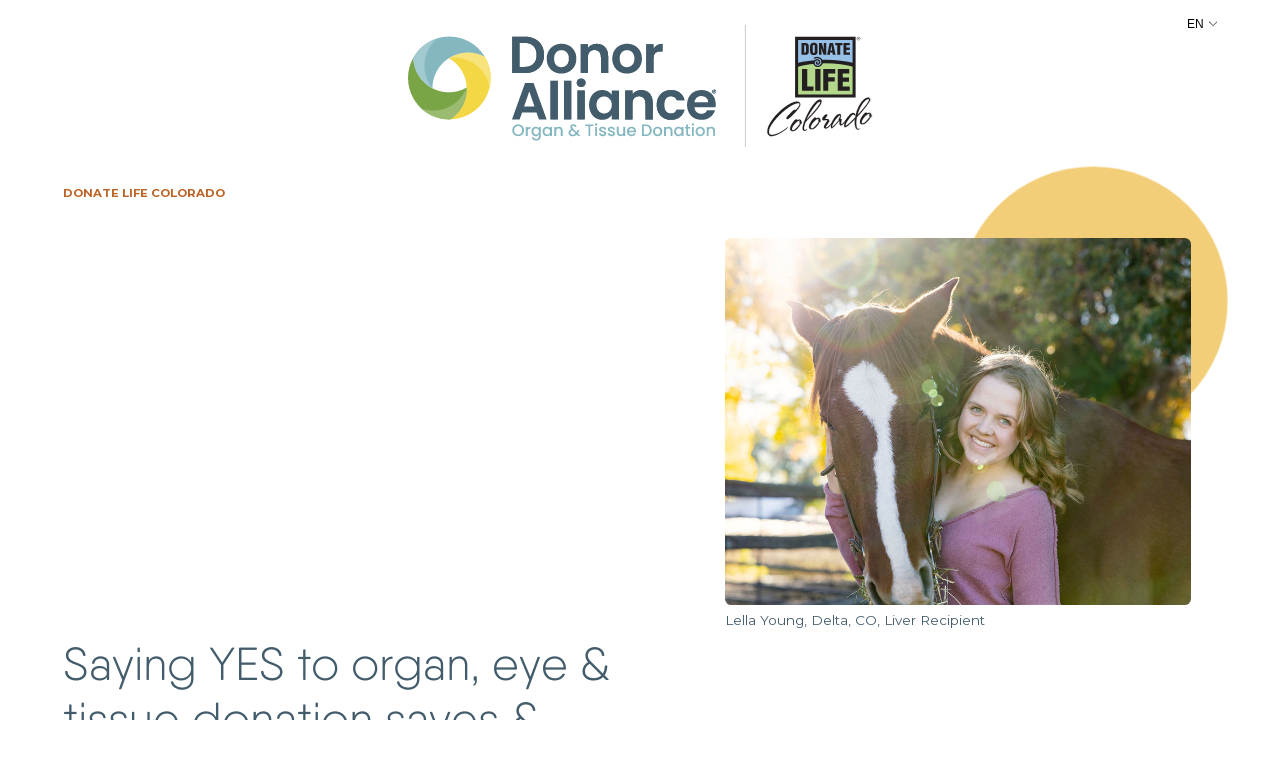

--- FILE ---
content_type: text/html; charset=UTF-8
request_url: https://www.donatelifecolorado.org/
body_size: 21714
content:
<!--[if lt IE 7]><html class="no-js lt-ie9 lt-ie8 lt-ie7"><![endif]--><!--[if IE 7]><html class="no-js lt-ie9 lt-ie8"><![endif]--><!--[if IE 8]><html class="no-js lt-ie9"><![endif]--><!--[if gt IE 8]><!-->
<html lang="en-US" class='bgc__html'> <!--<![endif]--><head>
  <meta charset="utf-8"/>
<script type="text/javascript">
/* <![CDATA[ */
var gform;gform||(document.addEventListener("gform_main_scripts_loaded",function(){gform.scriptsLoaded=!0}),document.addEventListener("gform/theme/scripts_loaded",function(){gform.themeScriptsLoaded=!0}),window.addEventListener("DOMContentLoaded",function(){gform.domLoaded=!0}),gform={domLoaded:!1,scriptsLoaded:!1,themeScriptsLoaded:!1,isFormEditor:()=>"function"==typeof InitializeEditor,callIfLoaded:function(o){return!(!gform.domLoaded||!gform.scriptsLoaded||!gform.themeScriptsLoaded&&!gform.isFormEditor()||(gform.isFormEditor()&&console.warn("The use of gform.initializeOnLoaded() is deprecated in the form editor context and will be removed in Gravity Forms 3.1."),o(),0))},initializeOnLoaded:function(o){gform.callIfLoaded(o)||(document.addEventListener("gform_main_scripts_loaded",()=>{gform.scriptsLoaded=!0,gform.callIfLoaded(o)}),document.addEventListener("gform/theme/scripts_loaded",()=>{gform.themeScriptsLoaded=!0,gform.callIfLoaded(o)}),window.addEventListener("DOMContentLoaded",()=>{gform.domLoaded=!0,gform.callIfLoaded(o)}))},hooks:{action:{},filter:{}},addAction:function(o,r,e,t){gform.addHook("action",o,r,e,t)},addFilter:function(o,r,e,t){gform.addHook("filter",o,r,e,t)},doAction:function(o){gform.doHook("action",o,arguments)},applyFilters:function(o){return gform.doHook("filter",o,arguments)},removeAction:function(o,r){gform.removeHook("action",o,r)},removeFilter:function(o,r,e){gform.removeHook("filter",o,r,e)},addHook:function(o,r,e,t,n){null==gform.hooks[o][r]&&(gform.hooks[o][r]=[]);var d=gform.hooks[o][r];null==n&&(n=r+"_"+d.length),gform.hooks[o][r].push({tag:n,callable:e,priority:t=null==t?10:t})},doHook:function(r,o,e){var t;if(e=Array.prototype.slice.call(e,1),null!=gform.hooks[r][o]&&((o=gform.hooks[r][o]).sort(function(o,r){return o.priority-r.priority}),o.forEach(function(o){"function"!=typeof(t=o.callable)&&(t=window[t]),"action"==r?t.apply(null,e):e[0]=t.apply(null,e)})),"filter"==r)return e[0]},removeHook:function(o,r,t,n){var e;null!=gform.hooks[o][r]&&(e=(e=gform.hooks[o][r]).filter(function(o,r,e){return!!(null!=n&&n!=o.tag||null!=t&&t!=o.priority)}),gform.hooks[o][r]=e)}});
/* ]]> */
</script>

  <meta http-equiv="X-UA-Compatible" content="IE=edge,chrome=1"/>
  <meta name="viewport" content="width=device-width, initial-scale = 1.0, maximum-scale=1.0, user-scalable=no"/>
  <meta name="google-site-verification" content="pKSRHpx4oeybgJgJjqeIoPsM1pVJzRGtlX3CTChte3Q"/>
  <meta name="mobile-web-app-capable" content="yes"/>
  <meta name="apple-mobile-web-app-capable" content="yes"/>
  <meta name="apple-mobile-web-app-status-bar-style" content="default"/>
  <meta http-equiv="cleartype" content="on"/>
  <link rel="alternate" type="application/rss+xml" title="Donate Life Colorado RSS Feed" href="https://www.donatelifecolorado.org/feed/"/>
  <link rel="alternate" type="application/atom+xml" title="Donate Life Colorado Atom Feed" href="https://www.donatelifecolorado.org/feed/atom/"/>
  <link rel="pingback" href="https://www.donatelifecolorado.org/xmlrpc.php"/>
  <link rel="apple-touch-icon" sizes="57x57" href="/apple-icon-57x57.png"/>
  <link rel="apple-touch-icon" sizes="60x60" href="/apple-icon-60x60.png"/>
  <link rel="apple-touch-icon" sizes="72x72" href="/apple-icon-72x72.png"/>
  <link rel="apple-touch-icon" sizes="76x76" href="/apple-icon-76x76.png"/>
  <link rel="apple-touch-icon" sizes="114x114" href="/apple-icon-114x114.png"/>
  <link rel="apple-touch-icon" sizes="120x120" href="/apple-icon-120x120.png"/>
  <link rel="apple-touch-icon" sizes="144x144" href="/apple-icon-144x144.png"/>
  <link rel="apple-touch-icon" sizes="152x152" href="/apple-icon-152x152.png"/>
  <link rel="apple-touch-icon" sizes="180x180" href="/apple-icon-180x180.png"/>
  <link rel="icon" type="image/png" sizes="192x192" href="/android-icon-192x192.png"/>
  <link rel="icon" type="image/png" sizes="32x32" href="/favicon-32x32.png"/>
  <link rel="icon" type="image/png" sizes="96x96" href="/favicon-96x96.png"/>
  <link rel="icon" type="image/png" sizes="16x16" href="/favicon-16x16.png"/>
  <meta name="msapplication-TileColor" content="#ffffff"/>
  <meta name="msapplication-TileImage" content="/ms-icon-144x144.png"/>
  <meta name="theme-color" content="#ffffff"/><!--
  /**
  * @license
  * MyFonts Webfont Build ID 662712
  *
  * The fonts listed in this notice are subject to the End User License
  * Agreement(s) entered into by the website owner. All other parties are
  * explicitly restricted from using the Licensed Webfonts(s).
  *
  * You may obtain a valid license from one of MyFonts official sites.
  * http://www.fonts.com
  * http://www.myfonts.com
  * http://www.linotype.com
  *
  */
  -->
  <link rel="stylesheet" type="text/css" href="https://www.donatelifecolorado.org/wp-content/themes/donor-alliance-v2/MyWebfontsKit.css"/>
  <link rel="preconnect" href="https://fonts.googleapis.com"/>
  <link rel="preconnect" href="https://fonts.gstatic.com" crossorigin=""/>
  <link href="https://fonts.googleapis.com/css2?family=Montserrat:wght@300;400;500;600;700&display=swap" rel="stylesheet"/>
  <meta name='robots' content='index, follow, max-image-preview:large, max-snippet:-1, max-video-preview:-1' />
	<style>img:is([sizes="auto" i], [sizes^="auto," i]) { contain-intrinsic-size: 3000px 1500px }</style>
	
	<!-- This site is optimized with the Yoast SEO plugin v26.2 - https://yoast.com/wordpress/plugins/seo/ -->
	<title>Home - Donate Life Colorado</title>
	<meta name="description" content="Register here as an organ, eye, and tissue donor to spread hope to those waiting for a lifesaving transplant in Colorado!" />
	<link rel="canonical" href="https://www.donatelifecolorado.org/" />
	<meta property="og:locale" content="en_US" />
	<meta property="og:type" content="website" />
	<meta property="og:title" content="Home - Donate Life Colorado" />
	<meta property="og:description" content="Register here as an organ, eye, and tissue donor to spread hope to those waiting for a lifesaving transplant in Colorado!" />
	<meta property="og:url" content="https://www.donatelifecolorado.org/" />
	<meta property="og:site_name" content="Donate Life Colorado" />
	<meta property="article:modified_time" content="2026-01-12T17:05:59+00:00" />
	<meta property="og:image" content="https://www.donatelifecolorado.org/wp-content/uploads/2024/02/1R0A0832.jpg" />
	<meta property="og:image:width" content="1600" />
	<meta property="og:image:height" content="1067" />
	<meta property="og:image:type" content="image/jpeg" />
	<meta name="twitter:card" content="summary_large_image" />
	<script type="application/ld+json" class="yoast-schema-graph">{"@context":"https://schema.org","@graph":[{"@type":"WebPage","@id":"https://www.donatelifecolorado.org/","url":"https://www.donatelifecolorado.org/","name":"Home - Donate Life Colorado","isPartOf":{"@id":"https://www.donatelifecolorado.org/#website"},"primaryImageOfPage":{"@id":"https://www.donatelifecolorado.org/#primaryimage"},"image":{"@id":"https://www.donatelifecolorado.org/#primaryimage"},"thumbnailUrl":"https://www.donatelifecolorado.org/wp-content/uploads/2024/02/1R0A0832.jpg","datePublished":"2024-02-08T18:15:57+00:00","dateModified":"2026-01-12T17:05:59+00:00","description":"Register here as an organ, eye, and tissue donor to spread hope to those waiting for a lifesaving transplant in Colorado!","breadcrumb":{"@id":"https://www.donatelifecolorado.org/#breadcrumb"},"inLanguage":"en-US","potentialAction":[{"@type":"ReadAction","target":["https://www.donatelifecolorado.org/"]}]},{"@type":"ImageObject","inLanguage":"en-US","@id":"https://www.donatelifecolorado.org/#primaryimage","url":"https://www.donatelifecolorado.org/wp-content/uploads/2024/02/1R0A0832.jpg","contentUrl":"https://www.donatelifecolorado.org/wp-content/uploads/2024/02/1R0A0832.jpg","width":1600,"height":1067},{"@type":"BreadcrumbList","@id":"https://www.donatelifecolorado.org/#breadcrumb","itemListElement":[{"@type":"ListItem","position":1,"name":"Home"}]},{"@type":"WebSite","@id":"https://www.donatelifecolorado.org/#website","url":"https://www.donatelifecolorado.org/","name":"Donate Life Colorado","description":"","potentialAction":[{"@type":"SearchAction","target":{"@type":"EntryPoint","urlTemplate":"https://www.donatelifecolorado.org/?s={search_term_string}"},"query-input":{"@type":"PropertyValueSpecification","valueRequired":true,"valueName":"search_term_string"}}],"inLanguage":"en-US"}]}</script>
	<!-- / Yoast SEO plugin. -->


<link rel='dns-prefetch' href='//cdnjs.cloudflare.com' />
<link rel='dns-prefetch' href='//unpkg.com' />
<link rel='dns-prefetch' href='//player.vimeo.com' />
<script type="text/javascript">
/* <![CDATA[ */
window._wpemojiSettings = {"baseUrl":"https:\/\/s.w.org\/images\/core\/emoji\/16.0.1\/72x72\/","ext":".png","svgUrl":"https:\/\/s.w.org\/images\/core\/emoji\/16.0.1\/svg\/","svgExt":".svg","source":{"concatemoji":"https:\/\/www.donatelifecolorado.org\/wp-includes\/js\/wp-emoji-release.min.js?ver=6.8.3"}};
/*! This file is auto-generated */
!function(s,n){var o,i,e;function c(e){try{var t={supportTests:e,timestamp:(new Date).valueOf()};sessionStorage.setItem(o,JSON.stringify(t))}catch(e){}}function p(e,t,n){e.clearRect(0,0,e.canvas.width,e.canvas.height),e.fillText(t,0,0);var t=new Uint32Array(e.getImageData(0,0,e.canvas.width,e.canvas.height).data),a=(e.clearRect(0,0,e.canvas.width,e.canvas.height),e.fillText(n,0,0),new Uint32Array(e.getImageData(0,0,e.canvas.width,e.canvas.height).data));return t.every(function(e,t){return e===a[t]})}function u(e,t){e.clearRect(0,0,e.canvas.width,e.canvas.height),e.fillText(t,0,0);for(var n=e.getImageData(16,16,1,1),a=0;a<n.data.length;a++)if(0!==n.data[a])return!1;return!0}function f(e,t,n,a){switch(t){case"flag":return n(e,"\ud83c\udff3\ufe0f\u200d\u26a7\ufe0f","\ud83c\udff3\ufe0f\u200b\u26a7\ufe0f")?!1:!n(e,"\ud83c\udde8\ud83c\uddf6","\ud83c\udde8\u200b\ud83c\uddf6")&&!n(e,"\ud83c\udff4\udb40\udc67\udb40\udc62\udb40\udc65\udb40\udc6e\udb40\udc67\udb40\udc7f","\ud83c\udff4\u200b\udb40\udc67\u200b\udb40\udc62\u200b\udb40\udc65\u200b\udb40\udc6e\u200b\udb40\udc67\u200b\udb40\udc7f");case"emoji":return!a(e,"\ud83e\udedf")}return!1}function g(e,t,n,a){var r="undefined"!=typeof WorkerGlobalScope&&self instanceof WorkerGlobalScope?new OffscreenCanvas(300,150):s.createElement("canvas"),o=r.getContext("2d",{willReadFrequently:!0}),i=(o.textBaseline="top",o.font="600 32px Arial",{});return e.forEach(function(e){i[e]=t(o,e,n,a)}),i}function t(e){var t=s.createElement("script");t.src=e,t.defer=!0,s.head.appendChild(t)}"undefined"!=typeof Promise&&(o="wpEmojiSettingsSupports",i=["flag","emoji"],n.supports={everything:!0,everythingExceptFlag:!0},e=new Promise(function(e){s.addEventListener("DOMContentLoaded",e,{once:!0})}),new Promise(function(t){var n=function(){try{var e=JSON.parse(sessionStorage.getItem(o));if("object"==typeof e&&"number"==typeof e.timestamp&&(new Date).valueOf()<e.timestamp+604800&&"object"==typeof e.supportTests)return e.supportTests}catch(e){}return null}();if(!n){if("undefined"!=typeof Worker&&"undefined"!=typeof OffscreenCanvas&&"undefined"!=typeof URL&&URL.createObjectURL&&"undefined"!=typeof Blob)try{var e="postMessage("+g.toString()+"("+[JSON.stringify(i),f.toString(),p.toString(),u.toString()].join(",")+"));",a=new Blob([e],{type:"text/javascript"}),r=new Worker(URL.createObjectURL(a),{name:"wpTestEmojiSupports"});return void(r.onmessage=function(e){c(n=e.data),r.terminate(),t(n)})}catch(e){}c(n=g(i,f,p,u))}t(n)}).then(function(e){for(var t in e)n.supports[t]=e[t],n.supports.everything=n.supports.everything&&n.supports[t],"flag"!==t&&(n.supports.everythingExceptFlag=n.supports.everythingExceptFlag&&n.supports[t]);n.supports.everythingExceptFlag=n.supports.everythingExceptFlag&&!n.supports.flag,n.DOMReady=!1,n.readyCallback=function(){n.DOMReady=!0}}).then(function(){return e}).then(function(){var e;n.supports.everything||(n.readyCallback(),(e=n.source||{}).concatemoji?t(e.concatemoji):e.wpemoji&&e.twemoji&&(t(e.twemoji),t(e.wpemoji)))}))}((window,document),window._wpemojiSettings);
/* ]]> */
</script>
<link rel='stylesheet' id='gravity_forms_theme_reset-css' href='https://www.donatelifecolorado.org/wp-content/plugins/gravityforms/assets/css/dist/gravity-forms-theme-reset.min.css?ver=2.9.25' type='text/css' media='all' />
<link rel='stylesheet' id='gravity_forms_theme_foundation-css' href='https://www.donatelifecolorado.org/wp-content/plugins/gravityforms/assets/css/dist/gravity-forms-theme-foundation.min.css?ver=2.9.25' type='text/css' media='all' />
<link rel='stylesheet' id='gravity_forms_theme_framework-css' href='https://www.donatelifecolorado.org/wp-content/plugins/gravityforms/assets/css/dist/gravity-forms-theme-framework.min.css?ver=2.9.25' type='text/css' media='all' />
<link rel='stylesheet' id='gravity_forms_orbital_theme-css' href='https://www.donatelifecolorado.org/wp-content/plugins/gravityforms/assets/css/dist/gravity-forms-orbital-theme.min.css?ver=2.9.25' type='text/css' media='all' />
<style id='wp-emoji-styles-inline-css' type='text/css'>

	img.wp-smiley, img.emoji {
		display: inline !important;
		border: none !important;
		box-shadow: none !important;
		height: 1em !important;
		width: 1em !important;
		margin: 0 0.07em !important;
		vertical-align: -0.1em !important;
		background: none !important;
		padding: 0 !important;
	}
</style>
<link rel='stylesheet' id='wp-block-library-css' href='https://www.donatelifecolorado.org/wp-includes/css/dist/block-library/style.min.css?ver=6.8.3' type='text/css' media='all' />
<style id='classic-theme-styles-inline-css' type='text/css'>
/*! This file is auto-generated */
.wp-block-button__link{color:#fff;background-color:#32373c;border-radius:9999px;box-shadow:none;text-decoration:none;padding:calc(.667em + 2px) calc(1.333em + 2px);font-size:1.125em}.wp-block-file__button{background:#32373c;color:#fff;text-decoration:none}
</style>
<style id='safe-svg-svg-icon-style-inline-css' type='text/css'>
.safe-svg-cover{text-align:center}.safe-svg-cover .safe-svg-inside{display:inline-block;max-width:100%}.safe-svg-cover svg{fill:currentColor;height:100%;max-height:100%;max-width:100%;width:100%}

</style>
<style id='global-styles-inline-css' type='text/css'>
:root{--wp--preset--aspect-ratio--square: 1;--wp--preset--aspect-ratio--4-3: 4/3;--wp--preset--aspect-ratio--3-4: 3/4;--wp--preset--aspect-ratio--3-2: 3/2;--wp--preset--aspect-ratio--2-3: 2/3;--wp--preset--aspect-ratio--16-9: 16/9;--wp--preset--aspect-ratio--9-16: 9/16;--wp--preset--color--black: #000000;--wp--preset--color--cyan-bluish-gray: #abb8c3;--wp--preset--color--white: #ffffff;--wp--preset--color--pale-pink: #f78da7;--wp--preset--color--vivid-red: #cf2e2e;--wp--preset--color--luminous-vivid-orange: #ff6900;--wp--preset--color--luminous-vivid-amber: #fcb900;--wp--preset--color--light-green-cyan: #7bdcb5;--wp--preset--color--vivid-green-cyan: #00d084;--wp--preset--color--pale-cyan-blue: #8ed1fc;--wp--preset--color--vivid-cyan-blue: #0693e3;--wp--preset--color--vivid-purple: #9b51e0;--wp--preset--gradient--vivid-cyan-blue-to-vivid-purple: linear-gradient(135deg,rgba(6,147,227,1) 0%,rgb(155,81,224) 100%);--wp--preset--gradient--light-green-cyan-to-vivid-green-cyan: linear-gradient(135deg,rgb(122,220,180) 0%,rgb(0,208,130) 100%);--wp--preset--gradient--luminous-vivid-amber-to-luminous-vivid-orange: linear-gradient(135deg,rgba(252,185,0,1) 0%,rgba(255,105,0,1) 100%);--wp--preset--gradient--luminous-vivid-orange-to-vivid-red: linear-gradient(135deg,rgba(255,105,0,1) 0%,rgb(207,46,46) 100%);--wp--preset--gradient--very-light-gray-to-cyan-bluish-gray: linear-gradient(135deg,rgb(238,238,238) 0%,rgb(169,184,195) 100%);--wp--preset--gradient--cool-to-warm-spectrum: linear-gradient(135deg,rgb(74,234,220) 0%,rgb(151,120,209) 20%,rgb(207,42,186) 40%,rgb(238,44,130) 60%,rgb(251,105,98) 80%,rgb(254,248,76) 100%);--wp--preset--gradient--blush-light-purple: linear-gradient(135deg,rgb(255,206,236) 0%,rgb(152,150,240) 100%);--wp--preset--gradient--blush-bordeaux: linear-gradient(135deg,rgb(254,205,165) 0%,rgb(254,45,45) 50%,rgb(107,0,62) 100%);--wp--preset--gradient--luminous-dusk: linear-gradient(135deg,rgb(255,203,112) 0%,rgb(199,81,192) 50%,rgb(65,88,208) 100%);--wp--preset--gradient--pale-ocean: linear-gradient(135deg,rgb(255,245,203) 0%,rgb(182,227,212) 50%,rgb(51,167,181) 100%);--wp--preset--gradient--electric-grass: linear-gradient(135deg,rgb(202,248,128) 0%,rgb(113,206,126) 100%);--wp--preset--gradient--midnight: linear-gradient(135deg,rgb(2,3,129) 0%,rgb(40,116,252) 100%);--wp--preset--font-size--small: 13px;--wp--preset--font-size--medium: 20px;--wp--preset--font-size--large: 36px;--wp--preset--font-size--x-large: 42px;--wp--preset--spacing--20: 0.44rem;--wp--preset--spacing--30: 0.67rem;--wp--preset--spacing--40: 1rem;--wp--preset--spacing--50: 1.5rem;--wp--preset--spacing--60: 2.25rem;--wp--preset--spacing--70: 3.38rem;--wp--preset--spacing--80: 5.06rem;--wp--preset--shadow--natural: 6px 6px 9px rgba(0, 0, 0, 0.2);--wp--preset--shadow--deep: 12px 12px 50px rgba(0, 0, 0, 0.4);--wp--preset--shadow--sharp: 6px 6px 0px rgba(0, 0, 0, 0.2);--wp--preset--shadow--outlined: 6px 6px 0px -3px rgba(255, 255, 255, 1), 6px 6px rgba(0, 0, 0, 1);--wp--preset--shadow--crisp: 6px 6px 0px rgba(0, 0, 0, 1);}:where(.is-layout-flex){gap: 0.5em;}:where(.is-layout-grid){gap: 0.5em;}body .is-layout-flex{display: flex;}.is-layout-flex{flex-wrap: wrap;align-items: center;}.is-layout-flex > :is(*, div){margin: 0;}body .is-layout-grid{display: grid;}.is-layout-grid > :is(*, div){margin: 0;}:where(.wp-block-columns.is-layout-flex){gap: 2em;}:where(.wp-block-columns.is-layout-grid){gap: 2em;}:where(.wp-block-post-template.is-layout-flex){gap: 1.25em;}:where(.wp-block-post-template.is-layout-grid){gap: 1.25em;}.has-black-color{color: var(--wp--preset--color--black) !important;}.has-cyan-bluish-gray-color{color: var(--wp--preset--color--cyan-bluish-gray) !important;}.has-white-color{color: var(--wp--preset--color--white) !important;}.has-pale-pink-color{color: var(--wp--preset--color--pale-pink) !important;}.has-vivid-red-color{color: var(--wp--preset--color--vivid-red) !important;}.has-luminous-vivid-orange-color{color: var(--wp--preset--color--luminous-vivid-orange) !important;}.has-luminous-vivid-amber-color{color: var(--wp--preset--color--luminous-vivid-amber) !important;}.has-light-green-cyan-color{color: var(--wp--preset--color--light-green-cyan) !important;}.has-vivid-green-cyan-color{color: var(--wp--preset--color--vivid-green-cyan) !important;}.has-pale-cyan-blue-color{color: var(--wp--preset--color--pale-cyan-blue) !important;}.has-vivid-cyan-blue-color{color: var(--wp--preset--color--vivid-cyan-blue) !important;}.has-vivid-purple-color{color: var(--wp--preset--color--vivid-purple) !important;}.has-black-background-color{background-color: var(--wp--preset--color--black) !important;}.has-cyan-bluish-gray-background-color{background-color: var(--wp--preset--color--cyan-bluish-gray) !important;}.has-white-background-color{background-color: var(--wp--preset--color--white) !important;}.has-pale-pink-background-color{background-color: var(--wp--preset--color--pale-pink) !important;}.has-vivid-red-background-color{background-color: var(--wp--preset--color--vivid-red) !important;}.has-luminous-vivid-orange-background-color{background-color: var(--wp--preset--color--luminous-vivid-orange) !important;}.has-luminous-vivid-amber-background-color{background-color: var(--wp--preset--color--luminous-vivid-amber) !important;}.has-light-green-cyan-background-color{background-color: var(--wp--preset--color--light-green-cyan) !important;}.has-vivid-green-cyan-background-color{background-color: var(--wp--preset--color--vivid-green-cyan) !important;}.has-pale-cyan-blue-background-color{background-color: var(--wp--preset--color--pale-cyan-blue) !important;}.has-vivid-cyan-blue-background-color{background-color: var(--wp--preset--color--vivid-cyan-blue) !important;}.has-vivid-purple-background-color{background-color: var(--wp--preset--color--vivid-purple) !important;}.has-black-border-color{border-color: var(--wp--preset--color--black) !important;}.has-cyan-bluish-gray-border-color{border-color: var(--wp--preset--color--cyan-bluish-gray) !important;}.has-white-border-color{border-color: var(--wp--preset--color--white) !important;}.has-pale-pink-border-color{border-color: var(--wp--preset--color--pale-pink) !important;}.has-vivid-red-border-color{border-color: var(--wp--preset--color--vivid-red) !important;}.has-luminous-vivid-orange-border-color{border-color: var(--wp--preset--color--luminous-vivid-orange) !important;}.has-luminous-vivid-amber-border-color{border-color: var(--wp--preset--color--luminous-vivid-amber) !important;}.has-light-green-cyan-border-color{border-color: var(--wp--preset--color--light-green-cyan) !important;}.has-vivid-green-cyan-border-color{border-color: var(--wp--preset--color--vivid-green-cyan) !important;}.has-pale-cyan-blue-border-color{border-color: var(--wp--preset--color--pale-cyan-blue) !important;}.has-vivid-cyan-blue-border-color{border-color: var(--wp--preset--color--vivid-cyan-blue) !important;}.has-vivid-purple-border-color{border-color: var(--wp--preset--color--vivid-purple) !important;}.has-vivid-cyan-blue-to-vivid-purple-gradient-background{background: var(--wp--preset--gradient--vivid-cyan-blue-to-vivid-purple) !important;}.has-light-green-cyan-to-vivid-green-cyan-gradient-background{background: var(--wp--preset--gradient--light-green-cyan-to-vivid-green-cyan) !important;}.has-luminous-vivid-amber-to-luminous-vivid-orange-gradient-background{background: var(--wp--preset--gradient--luminous-vivid-amber-to-luminous-vivid-orange) !important;}.has-luminous-vivid-orange-to-vivid-red-gradient-background{background: var(--wp--preset--gradient--luminous-vivid-orange-to-vivid-red) !important;}.has-very-light-gray-to-cyan-bluish-gray-gradient-background{background: var(--wp--preset--gradient--very-light-gray-to-cyan-bluish-gray) !important;}.has-cool-to-warm-spectrum-gradient-background{background: var(--wp--preset--gradient--cool-to-warm-spectrum) !important;}.has-blush-light-purple-gradient-background{background: var(--wp--preset--gradient--blush-light-purple) !important;}.has-blush-bordeaux-gradient-background{background: var(--wp--preset--gradient--blush-bordeaux) !important;}.has-luminous-dusk-gradient-background{background: var(--wp--preset--gradient--luminous-dusk) !important;}.has-pale-ocean-gradient-background{background: var(--wp--preset--gradient--pale-ocean) !important;}.has-electric-grass-gradient-background{background: var(--wp--preset--gradient--electric-grass) !important;}.has-midnight-gradient-background{background: var(--wp--preset--gradient--midnight) !important;}.has-small-font-size{font-size: var(--wp--preset--font-size--small) !important;}.has-medium-font-size{font-size: var(--wp--preset--font-size--medium) !important;}.has-large-font-size{font-size: var(--wp--preset--font-size--large) !important;}.has-x-large-font-size{font-size: var(--wp--preset--font-size--x-large) !important;}
:where(.wp-block-post-template.is-layout-flex){gap: 1.25em;}:where(.wp-block-post-template.is-layout-grid){gap: 1.25em;}
:where(.wp-block-columns.is-layout-flex){gap: 2em;}:where(.wp-block-columns.is-layout-grid){gap: 2em;}
:root :where(.wp-block-pullquote){font-size: 1.5em;line-height: 1.6;}
</style>
<link rel='stylesheet' id='wpml-legacy-horizontal-list-0-css' href='https://www.donatelifecolorado.org/wp-content/plugins/sitepress-multilingual-cms/templates/language-switchers/legacy-list-horizontal/style.min.css?ver=1' type='text/css' media='all' />
<style id='wpml-legacy-horizontal-list-0-inline-css' type='text/css'>
.wpml-ls-statics-footer a, .wpml-ls-statics-footer .wpml-ls-sub-menu a, .wpml-ls-statics-footer .wpml-ls-sub-menu a:link, .wpml-ls-statics-footer li:not(.wpml-ls-current-language) .wpml-ls-link, .wpml-ls-statics-footer li:not(.wpml-ls-current-language) .wpml-ls-link:link {color:#444444;background-color:#ffffff;}.wpml-ls-statics-footer .wpml-ls-sub-menu a:hover,.wpml-ls-statics-footer .wpml-ls-sub-menu a:focus, .wpml-ls-statics-footer .wpml-ls-sub-menu a:link:hover, .wpml-ls-statics-footer .wpml-ls-sub-menu a:link:focus {color:#000000;background-color:#eeeeee;}.wpml-ls-statics-footer .wpml-ls-current-language > a {color:#444444;background-color:#ffffff;}.wpml-ls-statics-footer .wpml-ls-current-language:hover>a, .wpml-ls-statics-footer .wpml-ls-current-language>a:focus {color:#000000;background-color:#eeeeee;}
</style>
<link rel='stylesheet' id='cms-navigation-style-base-css' href='https://www.donatelifecolorado.org/wp-content/plugins/wpml-cms-nav/res/css/cms-navigation-base.css?ver=1.5.6' type='text/css' media='screen' />
<link rel='stylesheet' id='cms-navigation-style-css' href='https://www.donatelifecolorado.org/wp-content/plugins/wpml-cms-nav/res/css/cms-navigation.css?ver=1.5.6' type='text/css' media='screen' />
<link rel='stylesheet' id='child-style-css' href='https://www.donatelifecolorado.org/wp-content/themes/donor-alliance-v2/style.css?ver=1767720750' type='text/css' media='all' />
<link rel='stylesheet' id='child-custom-css' href='https://www.donatelifecolorado.org/wp-content/themes/donor-alliance-v2/components.css?ver=1767720750' type='text/css' media='all' />
<link rel='stylesheet' id='jquery-ui-css' href='https://cdnjs.cloudflare.com/ajax/libs/jqueryui/1.13.2/themes/base/jquery-ui.min.css?ver=6.8.3' type='text/css' media='all' />
<script type="text/javascript" src="https://www.donatelifecolorado.org/wp-includes/js/jquery/jquery.min.js?ver=3.7.1" id="jquery-core-js"></script>
<script type="text/javascript" src="https://www.donatelifecolorado.org/wp-includes/js/jquery/jquery-migrate.min.js?ver=3.4.1" id="jquery-migrate-js"></script>
<script type="text/javascript" defer='defer' src="https://www.donatelifecolorado.org/wp-content/plugins/gravityforms/js/jquery.json.min.js?ver=2.9.25" id="gform_json-js"></script>
<script type="text/javascript" id="gform_gravityforms-js-extra">
/* <![CDATA[ */
var gf_global = {"gf_currency_config":{"name":"U.S. Dollar","symbol_left":"$","symbol_right":"","symbol_padding":"","thousand_separator":",","decimal_separator":".","decimals":2,"code":"USD"},"base_url":"https:\/\/www.donatelifecolorado.org\/wp-content\/plugins\/gravityforms","number_formats":[],"spinnerUrl":"https:\/\/www.donatelifecolorado.org\/wp-content\/plugins\/gravityforms\/images\/spinner.svg","version_hash":"eef5f63b0ae16125e96528c81c9ba255","strings":{"newRowAdded":"New row added.","rowRemoved":"Row removed","formSaved":"The form has been saved.  The content contains the link to return and complete the form."}};
var gform_i18n = {"datepicker":{"days":{"monday":"Mo","tuesday":"Tu","wednesday":"We","thursday":"Th","friday":"Fr","saturday":"Sa","sunday":"Su"},"months":{"january":"January","february":"February","march":"March","april":"April","may":"May","june":"June","july":"July","august":"August","september":"September","october":"October","november":"November","december":"December"},"firstDay":1,"iconText":"Select date"}};
var gf_legacy_multi = {"1":""};
var gform_gravityforms = {"strings":{"invalid_file_extension":"This type of file is not allowed. Must be one of the following:","delete_file":"Delete this file","in_progress":"in progress","file_exceeds_limit":"File exceeds size limit","illegal_extension":"This type of file is not allowed.","max_reached":"Maximum number of files reached","unknown_error":"There was a problem while saving the file on the server","currently_uploading":"Please wait for the uploading to complete","cancel":"Cancel","cancel_upload":"Cancel this upload","cancelled":"Cancelled","error":"Error","message":"Message"},"vars":{"images_url":"https:\/\/www.donatelifecolorado.org\/wp-content\/plugins\/gravityforms\/images"}};
/* ]]> */
</script>
<script type="text/javascript" defer='defer' src="https://www.donatelifecolorado.org/wp-content/plugins/gravityforms/js/gravityforms.min.js?ver=2.9.25" id="gform_gravityforms-js"></script>
<script type="text/javascript" defer='defer' src="https://www.donatelifecolorado.org/wp-content/plugins/gravityforms/assets/js/dist/utils.min.js?ver=48a3755090e76a154853db28fc254681" id="gform_gravityforms_utils-js"></script>
<script type="text/javascript" id="wpml-cookie-js-extra">
/* <![CDATA[ */
var wpml_cookies = {"wp-wpml_current_language":{"value":"en","expires":1,"path":"\/"}};
var wpml_cookies = {"wp-wpml_current_language":{"value":"en","expires":1,"path":"\/"}};
/* ]]> */
</script>
<script type="text/javascript" src="https://www.donatelifecolorado.org/wp-content/plugins/sitepress-multilingual-cms/res/js/cookies/language-cookie.js?ver=484900" id="wpml-cookie-js" defer="defer" data-wp-strategy="defer"></script>
<link rel="https://api.w.org/" href="https://www.donatelifecolorado.org/wp-json/" /><link rel="alternate" title="JSON" type="application/json" href="https://www.donatelifecolorado.org/wp-json/wp/v2/pages/7" /><link rel="EditURI" type="application/rsd+xml" title="RSD" href="https://www.donatelifecolorado.org/xmlrpc.php?rsd" />
<link rel='shortlink' href='https://www.donatelifecolorado.org/' />
<link rel="alternate" title="oEmbed (JSON)" type="application/json+oembed" href="https://www.donatelifecolorado.org/wp-json/oembed/1.0/embed?url=https%3A%2F%2Fwww.donatelifecolorado.org%2F" />
<link rel="alternate" title="oEmbed (XML)" type="text/xml+oembed" href="https://www.donatelifecolorado.org/wp-json/oembed/1.0/embed?url=https%3A%2F%2Fwww.donatelifecolorado.org%2F&#038;format=xml" />
<meta name="generator" content="WPML ver:4.8.4 stt:1,2;" />
<style type="text/css" media="screen">.gn__white { background-image: linear-gradient( 180deg, rgba(255, 255, 255, 1), rgba(255, 255, 255, 0) ); }.ge__white { background-image: linear-gradient( 270deg, rgba(255, 255, 255, 1), rgba(255, 255, 255, 0) ); }.gw__white { background-image: linear-gradient( 90deg, rgba(255, 255, 255, 1), rgba(255, 255, 255, 0) ); }.gs__white { background-image: linear-gradient( 0deg, rgba(255, 255, 255, 1), rgba(255, 255, 255, 0) ); }.gd__white { background-image: linear-gradient( -45deg, rgba(255, 255, 255, 1), rgba(255, 255, 255, 0) ); }.svg_fill__white { fill: #ffffff !important;}.svg_stroke__white { stroke: #ffffff !important;}.img__filter_white, .img__filter_white::after {background-color: #ffffff;}.bo__white, .hover__bo__white:hover {border-color: #ffffff;}.boc__white { border-color: #ffffff !important;}.bos__white { border-bottom-color: #ffffff !important;}.bon__white { border-top-color: #ffffff !important;}.boe__white { border-right-color: #ffffff !important;}.bow__white { border-left-color: #ffffff !important;}.boc_h__white:hover { border-color: #ffffff !important;}.bgc_op0__white {background-color: rgba(255, 255, 255, 0);}.bgc__white, .active.bgc_a__white, .bgc_h__white:hover {background-color: #ffffff !important;}.active .bgc_a__white {background-color: #ffffff !important;}.bgc_before__white::before, .bgc_before__white *::before {background-color: #ffffff;}.bgc_after__white::before, .bgc_after__white *::before {background-color: #ffffff;}.txc__white {color: #ffffff; fill:#ffffff; }.txc__white input[type=button] {color: #ffffff !important; fill:#ffffff; }.txc__white input[type=submit] {color: #ffffff !important; fill:#ffffff; }.txc_h__white:hover {color: #ffffff !important; fill:#ffffff !important; }.txc_h__white:hover input[type=button] {color: #ffffff !important; fill:#ffffff !important; }.txc_h__white:hover input[type=submit] {color: #ffffff !important; fill:#ffffff !important; }a.txc_h__white:hover span {color: #ffffff !important; fill:#ffffff !important; }.bgc_h__white:hover {background-color: rgba(255, 255, 255, 1) !important; fill:#ffffff !important; }.bgc_hover__white:hover {background-color: #ffffff !important; fill:#ffffff !important; }.bgc_before_h__white:hover *::before {background-color: #ffffff !important; fill:#ffffff !important; }.bgc_after_h__white:hover *::after {background-color: #ffffff !important; fill:#ffffff !important; }.active.bgc_before_a__white *::before {background-color: #ffffff !important; fill:#ffffff !important; }.active.bgc_after_a__white *::after {background-color: #ffffff !important; fill:#ffffff !important; }.active.txc_a__white::before {background-color: #ffffff !important;}a.txc__white {color: #ffffff !important; }.active.txc_a__white {color: #ffffff !important; fill:#ffffff !important; }.txc__white > svg path {fill:#ffffff ; }.txc__white * .svg__container {background-color:#ffffff ; }.hover___txc__white a:hover span {color: #ffffff;}.hover___txc__white a span:after {background: #ffffff;}.bo4__white {border-color: #ffffff;}.filter__white .image__wrapper  { background-color: #ffffff;}.filter__white .image__wrapper * { mix-blend-mode: multiply; -webkit-filter grayscale(100%) contrast(1.2); filter: grayscale(100%) contrast(1); background-color: #ffffff;}.filter__white .image__wrapper *::after { background-color: #ffffff; mix-blend-mode: lighten; }.article__content a.fasc-button { color: #ffffff !important; font-weight: 500;}.article__content a.fasc-button:hover { color: #ffffff !important;}.gn__black { background-image: linear-gradient( 180deg, rgba(0, 0, 0, 1), rgba(0, 0, 0, 0) ); }.ge__black { background-image: linear-gradient( 270deg, rgba(0, 0, 0, 1), rgba(0, 0, 0, 0) ); }.gw__black { background-image: linear-gradient( 90deg, rgba(0, 0, 0, 1), rgba(0, 0, 0, 0) ); }.gs__black { background-image: linear-gradient( 0deg, rgba(0, 0, 0, 1), rgba(0, 0, 0, 0) ); }.gd__black { background-image: linear-gradient( -45deg, rgba(0, 0, 0, 1), rgba(0, 0, 0, 0) ); }.svg_fill__black { fill: #000000 !important;}.svg_stroke__black { stroke: #000000 !important;}.img__filter_black, .img__filter_black::after {background-color: #000000;}.bo__black, .hover__bo__black:hover {border-color: #000000;}.boc__black { border-color: #000000 !important;}.bos__black { border-bottom-color: #000000 !important;}.bon__black { border-top-color: #000000 !important;}.boe__black { border-right-color: #000000 !important;}.bow__black { border-left-color: #000000 !important;}.boc_h__black:hover { border-color: #000000 !important;}.bgc_op0__black {background-color: rgba(0, 0, 0, 0);}.bgc__black, .active.bgc_a__black, .bgc_h__black:hover {background-color: #000000 !important;}.active .bgc_a__black {background-color: #000000 !important;}.bgc_before__black::before, .bgc_before__black *::before {background-color: #000000;}.bgc_after__black::before, .bgc_after__black *::before {background-color: #000000;}.txc__black {color: #000000; fill:#000000; }.txc__black input[type=button] {color: #000000 !important; fill:#000000; }.txc__black input[type=submit] {color: #000000 !important; fill:#000000; }.txc_h__black:hover {color: #000000 !important; fill:#000000 !important; }.txc_h__black:hover input[type=button] {color: #000000 !important; fill:#000000 !important; }.txc_h__black:hover input[type=submit] {color: #000000 !important; fill:#000000 !important; }a.txc_h__black:hover span {color: #000000 !important; fill:#000000 !important; }.bgc_h__black:hover {background-color: rgba(0, 0, 0, 1) !important; fill:#000000 !important; }.bgc_hover__black:hover {background-color: #000000 !important; fill:#000000 !important; }.bgc_before_h__black:hover *::before {background-color: #000000 !important; fill:#000000 !important; }.bgc_after_h__black:hover *::after {background-color: #000000 !important; fill:#000000 !important; }.active.bgc_before_a__black *::before {background-color: #000000 !important; fill:#000000 !important; }.active.bgc_after_a__black *::after {background-color: #000000 !important; fill:#000000 !important; }.active.txc_a__black::before {background-color: #000000 !important;}a.txc__black {color: #000000 !important; }.active.txc_a__black {color: #000000 !important; fill:#000000 !important; }.txc__black > svg path {fill:#000000 ; }.txc__black * .svg__container {background-color:#000000 ; }.hover___txc__black a:hover span {color: #000000;}.hover___txc__black a span:after {background: #000000;}.bo4__black {border-color: #000000;}.filter__black .image__wrapper  { background-color: #000000;}.filter__black .image__wrapper * { mix-blend-mode: multiply; -webkit-filter grayscale(100%) contrast(1.2); filter: grayscale(100%) contrast(1); background-color: #000000;}.filter__black .image__wrapper *::after { background-color: #000000; mix-blend-mode: lighten; }.gn__accent { background-image: linear-gradient( 180deg, rgba(188, 100, 40, 1), rgba(188, 100, 40, 0) ); }.ge__accent { background-image: linear-gradient( 270deg, rgba(188, 100, 40, 1), rgba(188, 100, 40, 0) ); }.gw__accent { background-image: linear-gradient( 90deg, rgba(188, 100, 40, 1), rgba(188, 100, 40, 0) ); }.gs__accent { background-image: linear-gradient( 0deg, rgba(188, 100, 40, 1), rgba(188, 100, 40, 0) ); }.gd__accent { background-image: linear-gradient( -45deg, rgba(188, 100, 40, 1), rgba(188, 100, 40, 0) ); }::selection { background:#bc6428; color: white; } ::-moz-selection { background:#bc6428; color: white; } .svg_fill__accent { fill: #bc6428 !important;}.svg_stroke__accent { stroke: #bc6428 !important;}.img__filter_accent, .img__filter_accent::after {background-color: #bc6428;}.bo__accent, .hover__bo__accent:hover {border-color: #bc6428;}.boc__accent { border-color: #bc6428 !important;}.bos__accent { border-bottom-color: #bc6428 !important;}.bon__accent { border-top-color: #bc6428 !important;}.boe__accent { border-right-color: #bc6428 !important;}.bow__accent { border-left-color: #bc6428 !important;}.boc_h__accent:hover { border-color: #bc6428 !important;}.bgc_op0__accent {background-color: rgba(188, 100, 40, 0);}.bgc__accent, .active.bgc_a__accent, .bgc_h__accent:hover {background-color: #bc6428 !important;}.active .bgc_a__accent {background-color: #bc6428 !important;}.bgc_before__accent::before, .bgc_before__accent *::before {background-color: #bc6428;}.bgc_after__accent::before, .bgc_after__accent *::before {background-color: #bc6428;}.txc__accent {color: #bc6428; fill:#bc6428; }.txc__accent input[type=button] {color: #bc6428 !important; fill:#bc6428; }.txc__accent input[type=submit] {color: #bc6428 !important; fill:#bc6428; }.txc_h__accent:hover {color: #bc6428 !important; fill:#bc6428 !important; }.txc_h__accent:hover input[type=button] {color: #bc6428 !important; fill:#bc6428 !important; }.txc_h__accent:hover input[type=submit] {color: #bc6428 !important; fill:#bc6428 !important; }a.txc_h__accent:hover span {color: #bc6428 !important; fill:#bc6428 !important; }.bgc_h__accent:hover {background-color: rgba(188, 100, 40, 1) !important; fill:#bc6428 !important; }.bgc_hover__accent:hover {background-color: #bc6428 !important; fill:#bc6428 !important; }.bgc_before_h__accent:hover *::before {background-color: #bc6428 !important; fill:#bc6428 !important; }.bgc_after_h__accent:hover *::after {background-color: #bc6428 !important; fill:#bc6428 !important; }.active.bgc_before_a__accent *::before {background-color: #bc6428 !important; fill:#bc6428 !important; }.active.bgc_after_a__accent *::after {background-color: #bc6428 !important; fill:#bc6428 !important; }.active.txc_a__accent::before {background-color: #bc6428 !important;}a.txc__accent {color: #bc6428 !important; }.active.txc_a__accent {color: #bc6428 !important; fill:#bc6428 !important; }.txc__accent > svg path {fill:#bc6428 ; }.txc__accent * .svg__container {background-color:#bc6428 ; }.hover___txc__accent a:hover span {color: #bc6428;}.hover___txc__accent a span:after {background: #bc6428;}.bo4__accent {border-color: #bc6428;}.filter__accent .image__wrapper  { background-color: #bc6428;}.filter__accent .image__wrapper * { mix-blend-mode: multiply; -webkit-filter grayscale(100%) contrast(1.2); filter: grayscale(100%) contrast(1); background-color: #bc6428;}.filter__accent .image__wrapper *::after { background-color: #bc6428; mix-blend-mode: lighten; }article a { color: #bc6428 !important; font-weight: 500;}article a:hover { color: #9b481a !important;}.gn__green { background-image: linear-gradient( 180deg, rgba(84, 112, 51, 1), rgba(84, 112, 51, 0) ); }.ge__green { background-image: linear-gradient( 270deg, rgba(84, 112, 51, 1), rgba(84, 112, 51, 0) ); }.gw__green { background-image: linear-gradient( 90deg, rgba(84, 112, 51, 1), rgba(84, 112, 51, 0) ); }.gs__green { background-image: linear-gradient( 0deg, rgba(84, 112, 51, 1), rgba(84, 112, 51, 0) ); }.gd__green { background-image: linear-gradient( -45deg, rgba(84, 112, 51, 1), rgba(84, 112, 51, 0) ); }.svg_fill__green { fill: #547033 !important;}.svg_stroke__green { stroke: #547033 !important;}.img__filter_green, .img__filter_green::after {background-color: #547033;}.bo__green, .hover__bo__green:hover {border-color: #547033;}.boc__green { border-color: #547033 !important;}.bos__green { border-bottom-color: #547033 !important;}.bon__green { border-top-color: #547033 !important;}.boe__green { border-right-color: #547033 !important;}.bow__green { border-left-color: #547033 !important;}.boc_h__green:hover { border-color: #547033 !important;}.bgc_op0__green {background-color: rgba(84, 112, 51, 0);}.bgc__green, .active.bgc_a__green, .bgc_h__green:hover {background-color: #547033 !important;}.active .bgc_a__green {background-color: #547033 !important;}.bgc_before__green::before, .bgc_before__green *::before {background-color: #547033;}.bgc_after__green::before, .bgc_after__green *::before {background-color: #547033;}.txc__green {color: #547033; fill:#547033; }.txc__green input[type=button] {color: #547033 !important; fill:#547033; }.txc__green input[type=submit] {color: #547033 !important; fill:#547033; }.txc_h__green:hover {color: #547033 !important; fill:#547033 !important; }.txc_h__green:hover input[type=button] {color: #547033 !important; fill:#547033 !important; }.txc_h__green:hover input[type=submit] {color: #547033 !important; fill:#547033 !important; }a.txc_h__green:hover span {color: #547033 !important; fill:#547033 !important; }.bgc_h__green:hover {background-color: rgba(84, 112, 51, 1) !important; fill:#547033 !important; }.bgc_hover__green:hover {background-color: #547033 !important; fill:#547033 !important; }.bgc_before_h__green:hover *::before {background-color: #547033 !important; fill:#547033 !important; }.bgc_after_h__green:hover *::after {background-color: #547033 !important; fill:#547033 !important; }.active.bgc_before_a__green *::before {background-color: #547033 !important; fill:#547033 !important; }.active.bgc_after_a__green *::after {background-color: #547033 !important; fill:#547033 !important; }.active.txc_a__green::before {background-color: #547033 !important;}a.txc__green {color: #547033 !important; }.active.txc_a__green {color: #547033 !important; fill:#547033 !important; }.txc__green > svg path {fill:#547033 ; }.txc__green * .svg__container {background-color:#547033 ; }.hover___txc__green a:hover span {color: #547033;}.hover___txc__green a span:after {background: #547033;}.bo4__green {border-color: #547033;}.filter__green .image__wrapper  { background-color: #547033;}.filter__green .image__wrapper * { mix-blend-mode: multiply; -webkit-filter grayscale(100%) contrast(1.2); filter: grayscale(100%) contrast(1); background-color: #547033;}.filter__green .image__wrapper *::after { background-color: #547033; mix-blend-mode: lighten; }.gn__green_light { background-image: linear-gradient( 180deg, rgba(151, 181, 111, 1), rgba(151, 181, 111, 0) ); }.ge__green_light { background-image: linear-gradient( 270deg, rgba(151, 181, 111, 1), rgba(151, 181, 111, 0) ); }.gw__green_light { background-image: linear-gradient( 90deg, rgba(151, 181, 111, 1), rgba(151, 181, 111, 0) ); }.gs__green_light { background-image: linear-gradient( 0deg, rgba(151, 181, 111, 1), rgba(151, 181, 111, 0) ); }.gd__green_light { background-image: linear-gradient( -45deg, rgba(151, 181, 111, 1), rgba(151, 181, 111, 0) ); }.svg_fill__green_light { fill: #97b56f !important;}.svg_stroke__green_light { stroke: #97b56f !important;}.img__filter_green_light, .img__filter_green_light::after {background-color: #97b56f;}.bo__green_light, .hover__bo__green_light:hover {border-color: #97b56f;}.boc__green_light { border-color: #97b56f !important;}.bos__green_light { border-bottom-color: #97b56f !important;}.bon__green_light { border-top-color: #97b56f !important;}.boe__green_light { border-right-color: #97b56f !important;}.bow__green_light { border-left-color: #97b56f !important;}.boc_h__green_light:hover { border-color: #97b56f !important;}.bgc_op0__green_light {background-color: rgba(151, 181, 111, 0);}.bgc__green_light, .active.bgc_a__green_light, .bgc_h__green_light:hover {background-color: #97b56f !important;}.active .bgc_a__green_light {background-color: #97b56f !important;}.bgc_before__green_light::before, .bgc_before__green_light *::before {background-color: #97b56f;}.bgc_after__green_light::before, .bgc_after__green_light *::before {background-color: #97b56f;}.txc__green_light {color: #97b56f; fill:#97b56f; }.txc__green_light input[type=button] {color: #97b56f !important; fill:#97b56f; }.txc__green_light input[type=submit] {color: #97b56f !important; fill:#97b56f; }.txc_h__green_light:hover {color: #97b56f !important; fill:#97b56f !important; }.txc_h__green_light:hover input[type=button] {color: #97b56f !important; fill:#97b56f !important; }.txc_h__green_light:hover input[type=submit] {color: #97b56f !important; fill:#97b56f !important; }a.txc_h__green_light:hover span {color: #97b56f !important; fill:#97b56f !important; }.bgc_h__green_light:hover {background-color: rgba(151, 181, 111, 1) !important; fill:#97b56f !important; }.bgc_hover__green_light:hover {background-color: #97b56f !important; fill:#97b56f !important; }.bgc_before_h__green_light:hover *::before {background-color: #97b56f !important; fill:#97b56f !important; }.bgc_after_h__green_light:hover *::after {background-color: #97b56f !important; fill:#97b56f !important; }.active.bgc_before_a__green_light *::before {background-color: #97b56f !important; fill:#97b56f !important; }.active.bgc_after_a__green_light *::after {background-color: #97b56f !important; fill:#97b56f !important; }.active.txc_a__green_light::before {background-color: #97b56f !important;}a.txc__green_light {color: #97b56f !important; }.active.txc_a__green_light {color: #97b56f !important; fill:#97b56f !important; }.txc__green_light > svg path {fill:#97b56f ; }.txc__green_light * .svg__container {background-color:#97b56f ; }.hover___txc__green_light a:hover span {color: #97b56f;}.hover___txc__green_light a span:after {background: #97b56f;}.bo4__green_light {border-color: #97b56f;}.filter__green_light .image__wrapper  { background-color: #97b56f;}.filter__green_light .image__wrapper * { mix-blend-mode: multiply; -webkit-filter grayscale(100%) contrast(1.2); filter: grayscale(100%) contrast(1); background-color: #97b56f;}.filter__green_light .image__wrapper *::after { background-color: #97b56f; mix-blend-mode: lighten; }.gn__green_lightest { background-image: linear-gradient( 180deg, rgba(220, 225, 212, 1), rgba(220, 225, 212, 0) ); }.ge__green_lightest { background-image: linear-gradient( 270deg, rgba(220, 225, 212, 1), rgba(220, 225, 212, 0) ); }.gw__green_lightest { background-image: linear-gradient( 90deg, rgba(220, 225, 212, 1), rgba(220, 225, 212, 0) ); }.gs__green_lightest { background-image: linear-gradient( 0deg, rgba(220, 225, 212, 1), rgba(220, 225, 212, 0) ); }.gd__green_lightest { background-image: linear-gradient( -45deg, rgba(220, 225, 212, 1), rgba(220, 225, 212, 0) ); }.svg_fill__green_lightest { fill: #dce1d4 !important;}.svg_stroke__green_lightest { stroke: #dce1d4 !important;}.img__filter_green_lightest, .img__filter_green_lightest::after {background-color: #dce1d4;}.bo__green_lightest, .hover__bo__green_lightest:hover {border-color: #dce1d4;}.boc__green_lightest { border-color: #dce1d4 !important;}.bos__green_lightest { border-bottom-color: #dce1d4 !important;}.bon__green_lightest { border-top-color: #dce1d4 !important;}.boe__green_lightest { border-right-color: #dce1d4 !important;}.bow__green_lightest { border-left-color: #dce1d4 !important;}.boc_h__green_lightest:hover { border-color: #dce1d4 !important;}.bgc_op0__green_lightest {background-color: rgba(220, 225, 212, 0);}.bgc__green_lightest, .active.bgc_a__green_lightest, .bgc_h__green_lightest:hover {background-color: #dce1d4 !important;}.active .bgc_a__green_lightest {background-color: #dce1d4 !important;}.bgc_before__green_lightest::before, .bgc_before__green_lightest *::before {background-color: #dce1d4;}.bgc_after__green_lightest::before, .bgc_after__green_lightest *::before {background-color: #dce1d4;}.txc__green_lightest {color: #dce1d4; fill:#dce1d4; }.txc__green_lightest input[type=button] {color: #dce1d4 !important; fill:#dce1d4; }.txc__green_lightest input[type=submit] {color: #dce1d4 !important; fill:#dce1d4; }.txc_h__green_lightest:hover {color: #dce1d4 !important; fill:#dce1d4 !important; }.txc_h__green_lightest:hover input[type=button] {color: #dce1d4 !important; fill:#dce1d4 !important; }.txc_h__green_lightest:hover input[type=submit] {color: #dce1d4 !important; fill:#dce1d4 !important; }a.txc_h__green_lightest:hover span {color: #dce1d4 !important; fill:#dce1d4 !important; }.bgc_h__green_lightest:hover {background-color: rgba(220, 225, 212, 1) !important; fill:#dce1d4 !important; }.bgc_hover__green_lightest:hover {background-color: #dce1d4 !important; fill:#dce1d4 !important; }.bgc_before_h__green_lightest:hover *::before {background-color: #dce1d4 !important; fill:#dce1d4 !important; }.bgc_after_h__green_lightest:hover *::after {background-color: #dce1d4 !important; fill:#dce1d4 !important; }.active.bgc_before_a__green_lightest *::before {background-color: #dce1d4 !important; fill:#dce1d4 !important; }.active.bgc_after_a__green_lightest *::after {background-color: #dce1d4 !important; fill:#dce1d4 !important; }.active.txc_a__green_lightest::before {background-color: #dce1d4 !important;}a.txc__green_lightest {color: #dce1d4 !important; }.active.txc_a__green_lightest {color: #dce1d4 !important; fill:#dce1d4 !important; }.txc__green_lightest > svg path {fill:#dce1d4 ; }.txc__green_lightest * .svg__container {background-color:#dce1d4 ; }.hover___txc__green_lightest a:hover span {color: #dce1d4;}.hover___txc__green_lightest a span:after {background: #dce1d4;}.bo4__green_lightest {border-color: #dce1d4;}.filter__green_lightest .image__wrapper  { background-color: #dce1d4;}.filter__green_lightest .image__wrapper * { mix-blend-mode: multiply; -webkit-filter grayscale(100%) contrast(1.2); filter: grayscale(100%) contrast(1); background-color: #dce1d4;}.filter__green_lightest .image__wrapper *::after { background-color: #dce1d4; mix-blend-mode: lighten; }.gn__green_blue { background-image: linear-gradient( 180deg, rgba(137, 164, 157, 1), rgba(137, 164, 157, 0) ); }.ge__green_blue { background-image: linear-gradient( 270deg, rgba(137, 164, 157, 1), rgba(137, 164, 157, 0) ); }.gw__green_blue { background-image: linear-gradient( 90deg, rgba(137, 164, 157, 1), rgba(137, 164, 157, 0) ); }.gs__green_blue { background-image: linear-gradient( 0deg, rgba(137, 164, 157, 1), rgba(137, 164, 157, 0) ); }.gd__green_blue { background-image: linear-gradient( -45deg, rgba(137, 164, 157, 1), rgba(137, 164, 157, 0) ); }.svg_fill__green_blue { fill: #89a49d !important;}.svg_stroke__green_blue { stroke: #89a49d !important;}.img__filter_green_blue, .img__filter_green_blue::after {background-color: #89a49d;}.bo__green_blue, .hover__bo__green_blue:hover {border-color: #89a49d;}.boc__green_blue { border-color: #89a49d !important;}.bos__green_blue { border-bottom-color: #89a49d !important;}.bon__green_blue { border-top-color: #89a49d !important;}.boe__green_blue { border-right-color: #89a49d !important;}.bow__green_blue { border-left-color: #89a49d !important;}.boc_h__green_blue:hover { border-color: #89a49d !important;}.bgc_op0__green_blue {background-color: rgba(137, 164, 157, 0);}.bgc__green_blue, .active.bgc_a__green_blue, .bgc_h__green_blue:hover {background-color: #89a49d !important;}.active .bgc_a__green_blue {background-color: #89a49d !important;}.bgc_before__green_blue::before, .bgc_before__green_blue *::before {background-color: #89a49d;}.bgc_after__green_blue::before, .bgc_after__green_blue *::before {background-color: #89a49d;}.txc__green_blue {color: #89a49d; fill:#89a49d; }.txc__green_blue input[type=button] {color: #89a49d !important; fill:#89a49d; }.txc__green_blue input[type=submit] {color: #89a49d !important; fill:#89a49d; }.txc_h__green_blue:hover {color: #89a49d !important; fill:#89a49d !important; }.txc_h__green_blue:hover input[type=button] {color: #89a49d !important; fill:#89a49d !important; }.txc_h__green_blue:hover input[type=submit] {color: #89a49d !important; fill:#89a49d !important; }a.txc_h__green_blue:hover span {color: #89a49d !important; fill:#89a49d !important; }.bgc_h__green_blue:hover {background-color: rgba(137, 164, 157, 1) !important; fill:#89a49d !important; }.bgc_hover__green_blue:hover {background-color: #89a49d !important; fill:#89a49d !important; }.bgc_before_h__green_blue:hover *::before {background-color: #89a49d !important; fill:#89a49d !important; }.bgc_after_h__green_blue:hover *::after {background-color: #89a49d !important; fill:#89a49d !important; }.active.bgc_before_a__green_blue *::before {background-color: #89a49d !important; fill:#89a49d !important; }.active.bgc_after_a__green_blue *::after {background-color: #89a49d !important; fill:#89a49d !important; }.active.txc_a__green_blue::before {background-color: #89a49d !important;}a.txc__green_blue {color: #89a49d !important; }.active.txc_a__green_blue {color: #89a49d !important; fill:#89a49d !important; }.txc__green_blue > svg path {fill:#89a49d ; }.txc__green_blue * .svg__container {background-color:#89a49d ; }.hover___txc__green_blue a:hover span {color: #89a49d;}.hover___txc__green_blue a span:after {background: #89a49d;}.bo4__green_blue {border-color: #89a49d;}.filter__green_blue .image__wrapper  { background-color: #89a49d;}.filter__green_blue .image__wrapper * { mix-blend-mode: multiply; -webkit-filter grayscale(100%) contrast(1.2); filter: grayscale(100%) contrast(1); background-color: #89a49d;}.filter__green_blue .image__wrapper *::after { background-color: #89a49d; mix-blend-mode: lighten; }.gn__orange { background-image: linear-gradient( 180deg, rgba(188, 100, 40, 1), rgba(188, 100, 40, 0) ); }.ge__orange { background-image: linear-gradient( 270deg, rgba(188, 100, 40, 1), rgba(188, 100, 40, 0) ); }.gw__orange { background-image: linear-gradient( 90deg, rgba(188, 100, 40, 1), rgba(188, 100, 40, 0) ); }.gs__orange { background-image: linear-gradient( 0deg, rgba(188, 100, 40, 1), rgba(188, 100, 40, 0) ); }.gd__orange { background-image: linear-gradient( -45deg, rgba(188, 100, 40, 1), rgba(188, 100, 40, 0) ); }.svg_fill__orange { fill: #bc6428 !important;}.svg_stroke__orange { stroke: #bc6428 !important;}.img__filter_orange, .img__filter_orange::after {background-color: #bc6428;}.bo__orange, .hover__bo__orange:hover {border-color: #bc6428;}.boc__orange { border-color: #bc6428 !important;}.bos__orange { border-bottom-color: #bc6428 !important;}.bon__orange { border-top-color: #bc6428 !important;}.boe__orange { border-right-color: #bc6428 !important;}.bow__orange { border-left-color: #bc6428 !important;}.boc_h__orange:hover { border-color: #bc6428 !important;}.bgc_op0__orange {background-color: rgba(188, 100, 40, 0);}.bgc__orange, .active.bgc_a__orange, .bgc_h__orange:hover {background-color: #bc6428 !important;}.active .bgc_a__orange {background-color: #bc6428 !important;}.bgc_before__orange::before, .bgc_before__orange *::before {background-color: #bc6428;}.bgc_after__orange::before, .bgc_after__orange *::before {background-color: #bc6428;}.txc__orange {color: #bc6428; fill:#bc6428; }.txc__orange input[type=button] {color: #bc6428 !important; fill:#bc6428; }.txc__orange input[type=submit] {color: #bc6428 !important; fill:#bc6428; }.txc_h__orange:hover {color: #bc6428 !important; fill:#bc6428 !important; }.txc_h__orange:hover input[type=button] {color: #bc6428 !important; fill:#bc6428 !important; }.txc_h__orange:hover input[type=submit] {color: #bc6428 !important; fill:#bc6428 !important; }a.txc_h__orange:hover span {color: #bc6428 !important; fill:#bc6428 !important; }.bgc_h__orange:hover {background-color: rgba(188, 100, 40, 1) !important; fill:#bc6428 !important; }.bgc_hover__orange:hover {background-color: #bc6428 !important; fill:#bc6428 !important; }.bgc_before_h__orange:hover *::before {background-color: #bc6428 !important; fill:#bc6428 !important; }.bgc_after_h__orange:hover *::after {background-color: #bc6428 !important; fill:#bc6428 !important; }.active.bgc_before_a__orange *::before {background-color: #bc6428 !important; fill:#bc6428 !important; }.active.bgc_after_a__orange *::after {background-color: #bc6428 !important; fill:#bc6428 !important; }.active.txc_a__orange::before {background-color: #bc6428 !important;}a.txc__orange {color: #bc6428 !important; }.active.txc_a__orange {color: #bc6428 !important; fill:#bc6428 !important; }.txc__orange > svg path {fill:#bc6428 ; }.txc__orange * .svg__container {background-color:#bc6428 ; }.hover___txc__orange a:hover span {color: #bc6428;}.hover___txc__orange a span:after {background: #bc6428;}.bo4__orange {border-color: #bc6428;}.filter__orange .image__wrapper  { background-color: #bc6428;}.filter__orange .image__wrapper * { mix-blend-mode: multiply; -webkit-filter grayscale(100%) contrast(1.2); filter: grayscale(100%) contrast(1); background-color: #bc6428;}.filter__orange .image__wrapper *::after { background-color: #bc6428; mix-blend-mode: lighten; }.the_content article ul li::before { background-color: #bc6428 !important; }.the_content article p a:hover { color: #bc6428 !important; }.gn__orange_light { background-image: linear-gradient( 180deg, rgba(218, 114, 41, 1), rgba(218, 114, 41, 0) ); }.ge__orange_light { background-image: linear-gradient( 270deg, rgba(218, 114, 41, 1), rgba(218, 114, 41, 0) ); }.gw__orange_light { background-image: linear-gradient( 90deg, rgba(218, 114, 41, 1), rgba(218, 114, 41, 0) ); }.gs__orange_light { background-image: linear-gradient( 0deg, rgba(218, 114, 41, 1), rgba(218, 114, 41, 0) ); }.gd__orange_light { background-image: linear-gradient( -45deg, rgba(218, 114, 41, 1), rgba(218, 114, 41, 0) ); }.svg_fill__orange_light { fill: #da7229 !important;}.svg_stroke__orange_light { stroke: #da7229 !important;}.img__filter_orange_light, .img__filter_orange_light::after {background-color: #da7229;}.bo__orange_light, .hover__bo__orange_light:hover {border-color: #da7229;}.boc__orange_light { border-color: #da7229 !important;}.bos__orange_light { border-bottom-color: #da7229 !important;}.bon__orange_light { border-top-color: #da7229 !important;}.boe__orange_light { border-right-color: #da7229 !important;}.bow__orange_light { border-left-color: #da7229 !important;}.boc_h__orange_light:hover { border-color: #da7229 !important;}.bgc_op0__orange_light {background-color: rgba(218, 114, 41, 0);}.bgc__orange_light, .active.bgc_a__orange_light, .bgc_h__orange_light:hover {background-color: #da7229 !important;}.active .bgc_a__orange_light {background-color: #da7229 !important;}.bgc_before__orange_light::before, .bgc_before__orange_light *::before {background-color: #da7229;}.bgc_after__orange_light::before, .bgc_after__orange_light *::before {background-color: #da7229;}.txc__orange_light {color: #da7229; fill:#da7229; }.txc__orange_light input[type=button] {color: #da7229 !important; fill:#da7229; }.txc__orange_light input[type=submit] {color: #da7229 !important; fill:#da7229; }.txc_h__orange_light:hover {color: #da7229 !important; fill:#da7229 !important; }.txc_h__orange_light:hover input[type=button] {color: #da7229 !important; fill:#da7229 !important; }.txc_h__orange_light:hover input[type=submit] {color: #da7229 !important; fill:#da7229 !important; }a.txc_h__orange_light:hover span {color: #da7229 !important; fill:#da7229 !important; }.bgc_h__orange_light:hover {background-color: rgba(218, 114, 41, 1) !important; fill:#da7229 !important; }.bgc_hover__orange_light:hover {background-color: #da7229 !important; fill:#da7229 !important; }.bgc_before_h__orange_light:hover *::before {background-color: #da7229 !important; fill:#da7229 !important; }.bgc_after_h__orange_light:hover *::after {background-color: #da7229 !important; fill:#da7229 !important; }.active.bgc_before_a__orange_light *::before {background-color: #da7229 !important; fill:#da7229 !important; }.active.bgc_after_a__orange_light *::after {background-color: #da7229 !important; fill:#da7229 !important; }.active.txc_a__orange_light::before {background-color: #da7229 !important;}a.txc__orange_light {color: #da7229 !important; }.active.txc_a__orange_light {color: #da7229 !important; fill:#da7229 !important; }.txc__orange_light > svg path {fill:#da7229 ; }.txc__orange_light * .svg__container {background-color:#da7229 ; }.hover___txc__orange_light a:hover span {color: #da7229;}.hover___txc__orange_light a span:after {background: #da7229;}.bo4__orange_light {border-color: #da7229;}.filter__orange_light .image__wrapper  { background-color: #da7229;}.filter__orange_light .image__wrapper * { mix-blend-mode: multiply; -webkit-filter grayscale(100%) contrast(1.2); filter: grayscale(100%) contrast(1); background-color: #da7229;}.filter__orange_light .image__wrapper *::after { background-color: #da7229; mix-blend-mode: lighten; }.gn__blue_dark { background-image: linear-gradient( 180deg, rgba(41, 61, 69, 1), rgba(41, 61, 69, 0) ); }.ge__blue_dark { background-image: linear-gradient( 270deg, rgba(41, 61, 69, 1), rgba(41, 61, 69, 0) ); }.gw__blue_dark { background-image: linear-gradient( 90deg, rgba(41, 61, 69, 1), rgba(41, 61, 69, 0) ); }.gs__blue_dark { background-image: linear-gradient( 0deg, rgba(41, 61, 69, 1), rgba(41, 61, 69, 0) ); }.gd__blue_dark { background-image: linear-gradient( -45deg, rgba(41, 61, 69, 1), rgba(41, 61, 69, 0) ); }.svg_fill__blue_dark { fill: #293d45 !important;}.svg_stroke__blue_dark { stroke: #293d45 !important;}.img__filter_blue_dark, .img__filter_blue_dark::after {background-color: #293d45;}.bo__blue_dark, .hover__bo__blue_dark:hover {border-color: #293d45;}.boc__blue_dark { border-color: #293d45 !important;}.bos__blue_dark { border-bottom-color: #293d45 !important;}.bon__blue_dark { border-top-color: #293d45 !important;}.boe__blue_dark { border-right-color: #293d45 !important;}.bow__blue_dark { border-left-color: #293d45 !important;}.boc_h__blue_dark:hover { border-color: #293d45 !important;}.bgc_op0__blue_dark {background-color: rgba(41, 61, 69, 0);}.bgc__blue_dark, .active.bgc_a__blue_dark, .bgc_h__blue_dark:hover {background-color: #293d45 !important;}.active .bgc_a__blue_dark {background-color: #293d45 !important;}.bgc_before__blue_dark::before, .bgc_before__blue_dark *::before {background-color: #293d45;}.bgc_after__blue_dark::before, .bgc_after__blue_dark *::before {background-color: #293d45;}.txc__blue_dark {color: #293d45; fill:#293d45; }.txc__blue_dark input[type=button] {color: #293d45 !important; fill:#293d45; }.txc__blue_dark input[type=submit] {color: #293d45 !important; fill:#293d45; }.txc_h__blue_dark:hover {color: #293d45 !important; fill:#293d45 !important; }.txc_h__blue_dark:hover input[type=button] {color: #293d45 !important; fill:#293d45 !important; }.txc_h__blue_dark:hover input[type=submit] {color: #293d45 !important; fill:#293d45 !important; }a.txc_h__blue_dark:hover span {color: #293d45 !important; fill:#293d45 !important; }.bgc_h__blue_dark:hover {background-color: rgba(41, 61, 69, 1) !important; fill:#293d45 !important; }.bgc_hover__blue_dark:hover {background-color: #293d45 !important; fill:#293d45 !important; }.bgc_before_h__blue_dark:hover *::before {background-color: #293d45 !important; fill:#293d45 !important; }.bgc_after_h__blue_dark:hover *::after {background-color: #293d45 !important; fill:#293d45 !important; }.active.bgc_before_a__blue_dark *::before {background-color: #293d45 !important; fill:#293d45 !important; }.active.bgc_after_a__blue_dark *::after {background-color: #293d45 !important; fill:#293d45 !important; }.active.txc_a__blue_dark::before {background-color: #293d45 !important;}a.txc__blue_dark {color: #293d45 !important; }.active.txc_a__blue_dark {color: #293d45 !important; fill:#293d45 !important; }.txc__blue_dark > svg path {fill:#293d45 ; }.txc__blue_dark * .svg__container {background-color:#293d45 ; }.hover___txc__blue_dark a:hover span {color: #293d45;}.hover___txc__blue_dark a span:after {background: #293d45;}.bo4__blue_dark {border-color: #293d45;}.filter__blue_dark .image__wrapper  { background-color: #293d45;}.filter__blue_dark .image__wrapper * { mix-blend-mode: multiply; -webkit-filter grayscale(100%) contrast(1.2); filter: grayscale(100%) contrast(1); background-color: #293d45;}.filter__blue_dark .image__wrapper *::after { background-color: #293d45; mix-blend-mode: lighten; }.gn__blue_medium { background-image: linear-gradient( 180deg, rgba(67, 92, 107, 1), rgba(67, 92, 107, 0) ); }.ge__blue_medium { background-image: linear-gradient( 270deg, rgba(67, 92, 107, 1), rgba(67, 92, 107, 0) ); }.gw__blue_medium { background-image: linear-gradient( 90deg, rgba(67, 92, 107, 1), rgba(67, 92, 107, 0) ); }.gs__blue_medium { background-image: linear-gradient( 0deg, rgba(67, 92, 107, 1), rgba(67, 92, 107, 0) ); }.gd__blue_medium { background-image: linear-gradient( -45deg, rgba(67, 92, 107, 1), rgba(67, 92, 107, 0) ); }.svg_fill__blue_medium { fill: #435c6b !important;}.svg_stroke__blue_medium { stroke: #435c6b !important;}.img__filter_blue_medium, .img__filter_blue_medium::after {background-color: #435c6b;}.bo__blue_medium, .hover__bo__blue_medium:hover {border-color: #435c6b;}.boc__blue_medium { border-color: #435c6b !important;}.bos__blue_medium { border-bottom-color: #435c6b !important;}.bon__blue_medium { border-top-color: #435c6b !important;}.boe__blue_medium { border-right-color: #435c6b !important;}.bow__blue_medium { border-left-color: #435c6b !important;}.boc_h__blue_medium:hover { border-color: #435c6b !important;}.bgc_op0__blue_medium {background-color: rgba(67, 92, 107, 0);}.bgc__blue_medium, .active.bgc_a__blue_medium, .bgc_h__blue_medium:hover {background-color: #435c6b !important;}.active .bgc_a__blue_medium {background-color: #435c6b !important;}.bgc_before__blue_medium::before, .bgc_before__blue_medium *::before {background-color: #435c6b;}.bgc_after__blue_medium::before, .bgc_after__blue_medium *::before {background-color: #435c6b;}.txc__blue_medium {color: #435c6b; fill:#435c6b; }.txc__blue_medium input[type=button] {color: #435c6b !important; fill:#435c6b; }.txc__blue_medium input[type=submit] {color: #435c6b !important; fill:#435c6b; }.txc_h__blue_medium:hover {color: #435c6b !important; fill:#435c6b !important; }.txc_h__blue_medium:hover input[type=button] {color: #435c6b !important; fill:#435c6b !important; }.txc_h__blue_medium:hover input[type=submit] {color: #435c6b !important; fill:#435c6b !important; }a.txc_h__blue_medium:hover span {color: #435c6b !important; fill:#435c6b !important; }.bgc_h__blue_medium:hover {background-color: rgba(67, 92, 107, 1) !important; fill:#435c6b !important; }.bgc_hover__blue_medium:hover {background-color: #435c6b !important; fill:#435c6b !important; }.bgc_before_h__blue_medium:hover *::before {background-color: #435c6b !important; fill:#435c6b !important; }.bgc_after_h__blue_medium:hover *::after {background-color: #435c6b !important; fill:#435c6b !important; }.active.bgc_before_a__blue_medium *::before {background-color: #435c6b !important; fill:#435c6b !important; }.active.bgc_after_a__blue_medium *::after {background-color: #435c6b !important; fill:#435c6b !important; }.active.txc_a__blue_medium::before {background-color: #435c6b !important;}a.txc__blue_medium {color: #435c6b !important; }.active.txc_a__blue_medium {color: #435c6b !important; fill:#435c6b !important; }.txc__blue_medium > svg path {fill:#435c6b ; }.txc__blue_medium * .svg__container {background-color:#435c6b ; }.hover___txc__blue_medium a:hover span {color: #435c6b;}.hover___txc__blue_medium a span:after {background: #435c6b;}.bo4__blue_medium {border-color: #435c6b;}.filter__blue_medium .image__wrapper  { background-color: #435c6b;}.filter__blue_medium .image__wrapper * { mix-blend-mode: multiply; -webkit-filter grayscale(100%) contrast(1.2); filter: grayscale(100%) contrast(1); background-color: #435c6b;}.filter__blue_medium .image__wrapper *::after { background-color: #435c6b; mix-blend-mode: lighten; }.gn__blue_light { background-image: linear-gradient( 180deg, rgba(158, 191, 200, 1), rgba(158, 191, 200, 0) ); }.ge__blue_light { background-image: linear-gradient( 270deg, rgba(158, 191, 200, 1), rgba(158, 191, 200, 0) ); }.gw__blue_light { background-image: linear-gradient( 90deg, rgba(158, 191, 200, 1), rgba(158, 191, 200, 0) ); }.gs__blue_light { background-image: linear-gradient( 0deg, rgba(158, 191, 200, 1), rgba(158, 191, 200, 0) ); }.gd__blue_light { background-image: linear-gradient( -45deg, rgba(158, 191, 200, 1), rgba(158, 191, 200, 0) ); }.svg_fill__blue_light { fill: #9ebfc8 !important;}.svg_stroke__blue_light { stroke: #9ebfc8 !important;}.img__filter_blue_light, .img__filter_blue_light::after {background-color: #9ebfc8;}.bo__blue_light, .hover__bo__blue_light:hover {border-color: #9ebfc8;}.boc__blue_light { border-color: #9ebfc8 !important;}.bos__blue_light { border-bottom-color: #9ebfc8 !important;}.bon__blue_light { border-top-color: #9ebfc8 !important;}.boe__blue_light { border-right-color: #9ebfc8 !important;}.bow__blue_light { border-left-color: #9ebfc8 !important;}.boc_h__blue_light:hover { border-color: #9ebfc8 !important;}.bgc_op0__blue_light {background-color: rgba(158, 191, 200, 0);}.bgc__blue_light, .active.bgc_a__blue_light, .bgc_h__blue_light:hover {background-color: #9ebfc8 !important;}.active .bgc_a__blue_light {background-color: #9ebfc8 !important;}.bgc_before__blue_light::before, .bgc_before__blue_light *::before {background-color: #9ebfc8;}.bgc_after__blue_light::before, .bgc_after__blue_light *::before {background-color: #9ebfc8;}.txc__blue_light {color: #9ebfc8; fill:#9ebfc8; }.txc__blue_light input[type=button] {color: #9ebfc8 !important; fill:#9ebfc8; }.txc__blue_light input[type=submit] {color: #9ebfc8 !important; fill:#9ebfc8; }.txc_h__blue_light:hover {color: #9ebfc8 !important; fill:#9ebfc8 !important; }.txc_h__blue_light:hover input[type=button] {color: #9ebfc8 !important; fill:#9ebfc8 !important; }.txc_h__blue_light:hover input[type=submit] {color: #9ebfc8 !important; fill:#9ebfc8 !important; }a.txc_h__blue_light:hover span {color: #9ebfc8 !important; fill:#9ebfc8 !important; }.bgc_h__blue_light:hover {background-color: rgba(158, 191, 200, 1) !important; fill:#9ebfc8 !important; }.bgc_hover__blue_light:hover {background-color: #9ebfc8 !important; fill:#9ebfc8 !important; }.bgc_before_h__blue_light:hover *::before {background-color: #9ebfc8 !important; fill:#9ebfc8 !important; }.bgc_after_h__blue_light:hover *::after {background-color: #9ebfc8 !important; fill:#9ebfc8 !important; }.active.bgc_before_a__blue_light *::before {background-color: #9ebfc8 !important; fill:#9ebfc8 !important; }.active.bgc_after_a__blue_light *::after {background-color: #9ebfc8 !important; fill:#9ebfc8 !important; }.active.txc_a__blue_light::before {background-color: #9ebfc8 !important;}a.txc__blue_light {color: #9ebfc8 !important; }.active.txc_a__blue_light {color: #9ebfc8 !important; fill:#9ebfc8 !important; }.txc__blue_light > svg path {fill:#9ebfc8 ; }.txc__blue_light * .svg__container {background-color:#9ebfc8 ; }.hover___txc__blue_light a:hover span {color: #9ebfc8;}.hover___txc__blue_light a span:after {background: #9ebfc8;}.bo4__blue_light {border-color: #9ebfc8;}.filter__blue_light .image__wrapper  { background-color: #9ebfc8;}.filter__blue_light .image__wrapper * { mix-blend-mode: multiply; -webkit-filter grayscale(100%) contrast(1.2); filter: grayscale(100%) contrast(1); background-color: #9ebfc8;}.filter__blue_light .image__wrapper *::after { background-color: #9ebfc8; mix-blend-mode: lighten; }.gn__gray_light { background-image: linear-gradient( 180deg, rgba(241, 242, 242, 1), rgba(241, 242, 242, 0) ); }.ge__gray_light { background-image: linear-gradient( 270deg, rgba(241, 242, 242, 1), rgba(241, 242, 242, 0) ); }.gw__gray_light { background-image: linear-gradient( 90deg, rgba(241, 242, 242, 1), rgba(241, 242, 242, 0) ); }.gs__gray_light { background-image: linear-gradient( 0deg, rgba(241, 242, 242, 1), rgba(241, 242, 242, 0) ); }.gd__gray_light { background-image: linear-gradient( -45deg, rgba(241, 242, 242, 1), rgba(241, 242, 242, 0) ); }.svg_fill__gray_light { fill: #f1f2f2 !important;}.svg_stroke__gray_light { stroke: #f1f2f2 !important;}.img__filter_gray_light, .img__filter_gray_light::after {background-color: #f1f2f2;}.bo__gray_light, .hover__bo__gray_light:hover {border-color: #f1f2f2;}.boc__gray_light { border-color: #f1f2f2 !important;}.bos__gray_light { border-bottom-color: #f1f2f2 !important;}.bon__gray_light { border-top-color: #f1f2f2 !important;}.boe__gray_light { border-right-color: #f1f2f2 !important;}.bow__gray_light { border-left-color: #f1f2f2 !important;}.boc_h__gray_light:hover { border-color: #f1f2f2 !important;}.bgc_op0__gray_light {background-color: rgba(241, 242, 242, 0);}.bgc__gray_light, .active.bgc_a__gray_light, .bgc_h__gray_light:hover {background-color: #f1f2f2 !important;}.active .bgc_a__gray_light {background-color: #f1f2f2 !important;}.bgc_before__gray_light::before, .bgc_before__gray_light *::before {background-color: #f1f2f2;}.bgc_after__gray_light::before, .bgc_after__gray_light *::before {background-color: #f1f2f2;}.txc__gray_light {color: #f1f2f2; fill:#f1f2f2; }.txc__gray_light input[type=button] {color: #f1f2f2 !important; fill:#f1f2f2; }.txc__gray_light input[type=submit] {color: #f1f2f2 !important; fill:#f1f2f2; }.txc_h__gray_light:hover {color: #f1f2f2 !important; fill:#f1f2f2 !important; }.txc_h__gray_light:hover input[type=button] {color: #f1f2f2 !important; fill:#f1f2f2 !important; }.txc_h__gray_light:hover input[type=submit] {color: #f1f2f2 !important; fill:#f1f2f2 !important; }a.txc_h__gray_light:hover span {color: #f1f2f2 !important; fill:#f1f2f2 !important; }.bgc_h__gray_light:hover {background-color: rgba(241, 242, 242, 1) !important; fill:#f1f2f2 !important; }.bgc_hover__gray_light:hover {background-color: #f1f2f2 !important; fill:#f1f2f2 !important; }.bgc_before_h__gray_light:hover *::before {background-color: #f1f2f2 !important; fill:#f1f2f2 !important; }.bgc_after_h__gray_light:hover *::after {background-color: #f1f2f2 !important; fill:#f1f2f2 !important; }.active.bgc_before_a__gray_light *::before {background-color: #f1f2f2 !important; fill:#f1f2f2 !important; }.active.bgc_after_a__gray_light *::after {background-color: #f1f2f2 !important; fill:#f1f2f2 !important; }.active.txc_a__gray_light::before {background-color: #f1f2f2 !important;}a.txc__gray_light {color: #f1f2f2 !important; }.active.txc_a__gray_light {color: #f1f2f2 !important; fill:#f1f2f2 !important; }.txc__gray_light > svg path {fill:#f1f2f2 ; }.txc__gray_light * .svg__container {background-color:#f1f2f2 ; }.hover___txc__gray_light a:hover span {color: #f1f2f2;}.hover___txc__gray_light a span:after {background: #f1f2f2;}.bo4__gray_light {border-color: #f1f2f2;}.filter__gray_light .image__wrapper  { background-color: #f1f2f2;}.filter__gray_light .image__wrapper * { mix-blend-mode: multiply; -webkit-filter grayscale(100%) contrast(1.2); filter: grayscale(100%) contrast(1); background-color: #f1f2f2;}.filter__gray_light .image__wrapper *::after { background-color: #f1f2f2; mix-blend-mode: lighten; }.gn__yellow { background-image: linear-gradient( 180deg, rgba(242, 206, 120, 1), rgba(242, 206, 120, 0) ); }.ge__yellow { background-image: linear-gradient( 270deg, rgba(242, 206, 120, 1), rgba(242, 206, 120, 0) ); }.gw__yellow { background-image: linear-gradient( 90deg, rgba(242, 206, 120, 1), rgba(242, 206, 120, 0) ); }.gs__yellow { background-image: linear-gradient( 0deg, rgba(242, 206, 120, 1), rgba(242, 206, 120, 0) ); }.gd__yellow { background-image: linear-gradient( -45deg, rgba(242, 206, 120, 1), rgba(242, 206, 120, 0) ); }.svg_fill__yellow { fill: #f2ce78 !important;}.svg_stroke__yellow { stroke: #f2ce78 !important;}.img__filter_yellow, .img__filter_yellow::after {background-color: #f2ce78;}.bo__yellow, .hover__bo__yellow:hover {border-color: #f2ce78;}.boc__yellow { border-color: #f2ce78 !important;}.bos__yellow { border-bottom-color: #f2ce78 !important;}.bon__yellow { border-top-color: #f2ce78 !important;}.boe__yellow { border-right-color: #f2ce78 !important;}.bow__yellow { border-left-color: #f2ce78 !important;}.boc_h__yellow:hover { border-color: #f2ce78 !important;}.bgc_op0__yellow {background-color: rgba(242, 206, 120, 0);}.bgc__yellow, .active.bgc_a__yellow, .bgc_h__yellow:hover {background-color: #f2ce78 !important;}.active .bgc_a__yellow {background-color: #f2ce78 !important;}.bgc_before__yellow::before, .bgc_before__yellow *::before {background-color: #f2ce78;}.bgc_after__yellow::before, .bgc_after__yellow *::before {background-color: #f2ce78;}.txc__yellow {color: #f2ce78; fill:#f2ce78; }.txc__yellow input[type=button] {color: #f2ce78 !important; fill:#f2ce78; }.txc__yellow input[type=submit] {color: #f2ce78 !important; fill:#f2ce78; }.txc_h__yellow:hover {color: #f2ce78 !important; fill:#f2ce78 !important; }.txc_h__yellow:hover input[type=button] {color: #f2ce78 !important; fill:#f2ce78 !important; }.txc_h__yellow:hover input[type=submit] {color: #f2ce78 !important; fill:#f2ce78 !important; }a.txc_h__yellow:hover span {color: #f2ce78 !important; fill:#f2ce78 !important; }.bgc_h__yellow:hover {background-color: rgba(242, 206, 120, 1) !important; fill:#f2ce78 !important; }.bgc_hover__yellow:hover {background-color: #f2ce78 !important; fill:#f2ce78 !important; }.bgc_before_h__yellow:hover *::before {background-color: #f2ce78 !important; fill:#f2ce78 !important; }.bgc_after_h__yellow:hover *::after {background-color: #f2ce78 !important; fill:#f2ce78 !important; }.active.bgc_before_a__yellow *::before {background-color: #f2ce78 !important; fill:#f2ce78 !important; }.active.bgc_after_a__yellow *::after {background-color: #f2ce78 !important; fill:#f2ce78 !important; }.active.txc_a__yellow::before {background-color: #f2ce78 !important;}a.txc__yellow {color: #f2ce78 !important; }.active.txc_a__yellow {color: #f2ce78 !important; fill:#f2ce78 !important; }.txc__yellow > svg path {fill:#f2ce78 ; }.txc__yellow * .svg__container {background-color:#f2ce78 ; }.hover___txc__yellow a:hover span {color: #f2ce78;}.hover___txc__yellow a span:after {background: #f2ce78;}.bo4__yellow {border-color: #f2ce78;}.filter__yellow .image__wrapper  { background-color: #f2ce78;}.filter__yellow .image__wrapper * { mix-blend-mode: multiply; -webkit-filter grayscale(100%) contrast(1.2); filter: grayscale(100%) contrast(1); background-color: #f2ce78;}.filter__yellow .image__wrapper *::after { background-color: #f2ce78; mix-blend-mode: lighten; }.gn__yellow_dark { background-image: linear-gradient( 180deg, rgba(230, 192, 69, 1), rgba(230, 192, 69, 0) ); }.ge__yellow_dark { background-image: linear-gradient( 270deg, rgba(230, 192, 69, 1), rgba(230, 192, 69, 0) ); }.gw__yellow_dark { background-image: linear-gradient( 90deg, rgba(230, 192, 69, 1), rgba(230, 192, 69, 0) ); }.gs__yellow_dark { background-image: linear-gradient( 0deg, rgba(230, 192, 69, 1), rgba(230, 192, 69, 0) ); }.gd__yellow_dark { background-image: linear-gradient( -45deg, rgba(230, 192, 69, 1), rgba(230, 192, 69, 0) ); }.svg_fill__yellow_dark { fill: #e6c045 !important;}.svg_stroke__yellow_dark { stroke: #e6c045 !important;}.img__filter_yellow_dark, .img__filter_yellow_dark::after {background-color: #e6c045;}.bo__yellow_dark, .hover__bo__yellow_dark:hover {border-color: #e6c045;}.boc__yellow_dark { border-color: #e6c045 !important;}.bos__yellow_dark { border-bottom-color: #e6c045 !important;}.bon__yellow_dark { border-top-color: #e6c045 !important;}.boe__yellow_dark { border-right-color: #e6c045 !important;}.bow__yellow_dark { border-left-color: #e6c045 !important;}.boc_h__yellow_dark:hover { border-color: #e6c045 !important;}.bgc_op0__yellow_dark {background-color: rgba(230, 192, 69, 0);}.bgc__yellow_dark, .active.bgc_a__yellow_dark, .bgc_h__yellow_dark:hover {background-color: #e6c045 !important;}.active .bgc_a__yellow_dark {background-color: #e6c045 !important;}.bgc_before__yellow_dark::before, .bgc_before__yellow_dark *::before {background-color: #e6c045;}.bgc_after__yellow_dark::before, .bgc_after__yellow_dark *::before {background-color: #e6c045;}.txc__yellow_dark {color: #e6c045; fill:#e6c045; }.txc__yellow_dark input[type=button] {color: #e6c045 !important; fill:#e6c045; }.txc__yellow_dark input[type=submit] {color: #e6c045 !important; fill:#e6c045; }.txc_h__yellow_dark:hover {color: #e6c045 !important; fill:#e6c045 !important; }.txc_h__yellow_dark:hover input[type=button] {color: #e6c045 !important; fill:#e6c045 !important; }.txc_h__yellow_dark:hover input[type=submit] {color: #e6c045 !important; fill:#e6c045 !important; }a.txc_h__yellow_dark:hover span {color: #e6c045 !important; fill:#e6c045 !important; }.bgc_h__yellow_dark:hover {background-color: rgba(230, 192, 69, 1) !important; fill:#e6c045 !important; }.bgc_hover__yellow_dark:hover {background-color: #e6c045 !important; fill:#e6c045 !important; }.bgc_before_h__yellow_dark:hover *::before {background-color: #e6c045 !important; fill:#e6c045 !important; }.bgc_after_h__yellow_dark:hover *::after {background-color: #e6c045 !important; fill:#e6c045 !important; }.active.bgc_before_a__yellow_dark *::before {background-color: #e6c045 !important; fill:#e6c045 !important; }.active.bgc_after_a__yellow_dark *::after {background-color: #e6c045 !important; fill:#e6c045 !important; }.active.txc_a__yellow_dark::before {background-color: #e6c045 !important;}a.txc__yellow_dark {color: #e6c045 !important; }.active.txc_a__yellow_dark {color: #e6c045 !important; fill:#e6c045 !important; }.txc__yellow_dark > svg path {fill:#e6c045 ; }.txc__yellow_dark * .svg__container {background-color:#e6c045 ; }.hover___txc__yellow_dark a:hover span {color: #e6c045;}.hover___txc__yellow_dark a span:after {background: #e6c045;}.bo4__yellow_dark {border-color: #e6c045;}.filter__yellow_dark .image__wrapper  { background-color: #e6c045;}.filter__yellow_dark .image__wrapper * { mix-blend-mode: multiply; -webkit-filter grayscale(100%) contrast(1.2); filter: grayscale(100%) contrast(1); background-color: #e6c045;}.filter__yellow_dark .image__wrapper *::after { background-color: #e6c045; mix-blend-mode: lighten; }.fvs__wght, [class^='txw__'], .fvs__wght .word * { font-variation-settings: 'wght' var(--weight); }</style><!-- Google tag (gtag.js) -->
<script async src="https://www.googletagmanager.com/gtag/js?id=G-P7WY4584LC"></script>
<script>
  window.dataLayer = window.dataLayer || [];
  function gtag(){dataLayer.push(arguments);}
  gtag('js', new Date());

  gtag('config', 'G-P7WY4584LC');
</script>
		<style type="text/css" id="wp-custom-css">
			.otgs-development-site-front-end {
	display:none;
}		</style>
		  </head><body id='front__home' class='is-loaded' data-barba="wrapper">

<section style="z-index:9999;" id="part__lightbox" class="clear pfxy a0v11b0v11c0v11d0v11 xv_100">
  <div style="padding-bottom: 56.25%; height: 0;" class="caxy z1 a1v11b1v11c1v11d1v11">
    <button id="part__lightbox__close" class="z10 ofh qaxy p4 br100 cb bo__white">
      <div class="poxy p2 rel">
        <svg version="1.1" xmlns="http://www.w3.org/2000/svg" viewBox="0 0 21.9 21.9" xmlns:xlink="http://www.w3.org/1999/xlink" enable-background="new 0 0 21.9 21.9" class="paxy fill">
          <path style="fill:#fff !important;" d="M14.1,11.3c-0.2-0.2-0.2-0.5,0-0.7l7.5-7.5c0.2-0.2,0.3-0.5,0.3-0.7s-0.1-0.5-0.3-0.7l-1.4-1.4C20,0.1,19.7,0,19.5,0  c-0.3,0-0.5,0.1-0.7,0.3l-7.5,7.5c-0.2,0.2-0.5,0.2-0.7,0L3.1,0.3C2.9,0.1,2.6,0,2.4,0S1.9,0.1,1.7,0.3L0.3,1.7C0.1,1.9,0,2.2,0,2.4  s0.1,0.5,0.3,0.7l7.5,7.5c0.2,0.2,0.2,0.5,0,0.7l-7.5,7.5C0.1,19,0,19.3,0,19.5s0.1,0.5,0.3,0.7l1.4,1.4c0.2,0.2,0.5,0.3,0.7,0.3  s0.5-0.1,0.7-0.3l7.5-7.5c0.2-0.2,0.5-0.2,0.7,0l7.5,7.5c0.2,0.2,0.5,0.3,0.7,0.3s0.5-0.1,0.7-0.3l1.4-1.4c0.2-0.2,0.3-0.5,0.3-0.7  s-0.1-0.5-0.3-0.7L14.1,11.3z"></path>
        </svg>
      </div>
    </button>
  </div>
  <div id="part__lightbox__overlay" class="fill bgc__black"></div>
  <div class="rel z2 modal-mask">
    <div class="modal-wrapper">
      <div class="modal-container a0v11b0v11c0v11d0v11 xv_100 rel ofs txav">
        <div id="part__lightbox__close__wrapper" class="xv80 xv_100 rel">
          <div style="padding-bottom: 56.25%;" id="poxyLightboxLoader" class="caxy ofs mc xv80 rel"></div>
        </div>
      </div>
    </div>
  </div>
</section><section id="part__lightbox__form" class="part__lightbox__form xv100 xp_100 pfxy xv100 xv_100">
  <div class="sw">
    <div class="cw clear xv_100"></div>
  </div>
</section>
<section data-modal="register" class="modal-wrapper">
  <div class="sw txav xv_100">
    <div>
      <article class="cw oxy p0">
        <div class="a23b23c23d11 modal-main modal-body">
          <div class="qcaxy p2 bgc__white br100 sh2">
            <button class="close txc__orange p2 rel dib">
              <svg version="1.1" xmlns="http://www.w3.org/2000/svg" xmlns:xlink="http://www.w3.org/1999/xlink" x="0px" y="0px" viewBox="131 -131 512 512" style="enable-background:new 131 -131 512 512;" xml:space="preserve" class="fill caxy">
                <g>
                  <polygon points="643,-79.1 591.1,-131 387,73.1 182.9,-131 131,-79.1 335.1,125 131,329.1 182.9,381 387,176.9                   591.1,381 643,329.1 438.9,125 	" class="svg_fill__orange"></polygon>
                </g>
              </svg>
            </button>
          </div>          <div class="poxy xp100 txac qn2 txc__blue_medium">
            <div class="qe2 qw2">
              <h2 href="" class="part__shortcode___heading__medium poxyxp100 txw__400 txs__7 "><span>Register to become an organ, <br>eye and tissue donor.</span></h2>            </div>
          </div>
          <div class="poxy xp100 txac txc__blue_medium qs2 oxy">
                                                                                                <a href="https://www.donatelifecolorado.org/become-a-donor/" target="_blank" style="text-decoration:none;" class="bgc__green txc__white txc_h__white txw__600 txtu br4 poxy txav rel txs__5 a14b14c14d25 a_18b_18c_18d_14 txac m1 register-co">
              <div>
                Register | CO              </div></a>
                                                                        <a href="https://www.donatelifewyoming.org/become-a-donor/" target="_blank" style="text-decoration:none;" class="bgc__orange txc__white txc_h__white txw__600 txtu br4 poxy txav rel txs__5 a14b14c14d25 a_18b_18c_18d_14 txac m1 register-wy">
              <div>
                Register | WY              </div></a>
          </div>
        </div>
      </article>
    </div>
  </div>
</section>
<section data-modal="search" class="modal-wrapper">
  <div class="sw">
    <article class="cw oxy p0">  
      <div class="a23b23c11d11 modal-main modal-body p1">
        <div class="qaxy p1">
          <button class="close txc__orange rel dib a118a_118b118b_118c112c_112d17d_17">
            <svg version="1.1" xmlns="http://www.w3.org/2000/svg" xmlns:xlink="http://www.w3.org/1999/xlink" x="0px" y="0px" viewBox="131 -131 512 512" style="enable-background:new 131 -131 512 512;" xml:space="preserve" class="fill">
              <g>
                <polygon points="643,-79.1 591.1,-131 387,73.1 182.9,-131 131,-79.1 335.1,125 131,329.1 182.9,381 387,176.9                 591.1,381 643,329.1 438.9,125 	" class="svg_fill__orange"></polygon>
              </g>
            </svg>
          </button>
        </div>
        <div class="poxy xp100 p1 mn1 _ped0_pwd0 _qnb2_qnc2">
          <div class="poxy xp100 ms2">
                                    <h2 href="" class="part__shortcode___heading__medium poxyxp100 txw__400 txs__7 "><span>Search</span></h2>          </div>
          
<form role="search" method="get" action="https://www.donatelifecolorado.org/" class="search-form searchform poxy xp100">
  <input type="search" id="search-form-1" value="" name="s" placeholder="Search..." class="search-field p4"/>
  <input type="submit" value="Search" class="search-submit pn2 ps2 pe1 pw1 cb txs__5 mn2"/>
</form>        </div>
        
      </div>
    </article>
  </div>
</section>
<section data-modal="form" id="part__modal" class="modal-wrapper">
  <div class="sw">
    <article class="cw oxy p0"> 
      <div class="a23b23c45d11 modal-main modal-body p1">
        <div class="qaxy p1">
          <button class="close txc__orange p2 rel dib">
            <svg version="1.1" xmlns="http://www.w3.org/2000/svg" xmlns:xlink="http://www.w3.org/1999/xlink" x="0px" y="0px" viewBox="131 -131 512 512" style="enable-background:new 131 -131 512 512;" xml:space="preserve" class="fill">
              <g>
                <polygon points="643,-79.1 591.1,-131 387,73.1 182.9,-131 131,-79.1 335.1,125 131,329.1 182.9,381 387,176.9                 591.1,381 643,329.1 438.9,125 	" class="svg_fill__orange"></polygon>
              </g>
            </svg>
          </button>
        </div>
        <!DOCTYPE html><html><head><meta charset='UTF-8' /></head><body class='GF_AJAX_POSTBACK'><p class="gform_not_found">Oops! We could not locate your form.</p><script>(function(){function c(){var b=a.contentDocument||a.contentWindow.document;if(b){var d=b.createElement('script');d.innerHTML="window.__CF$cv$params={r:'9c0b2641dee7d945',t:'MTc2ODg3NjIyMS4wMDAwMDA='};var a=document.createElement('script');a.nonce='';a.src='/cdn-cgi/challenge-platform/scripts/jsd/main.js';document.getElementsByTagName('head')[0].appendChild(a);";b.getElementsByTagName('head')[0].appendChild(d)}}if(document.body){var a=document.createElement('iframe');a.height=1;a.width=1;a.style.position='absolute';a.style.top=0;a.style.left=0;a.style.border='none';a.style.visibility='hidden';document.body.appendChild(a);if('loading'!==document.readyState)c();else if(window.addEventListener)document.addEventListener('DOMContentLoaded',c);else{var e=document.onreadystatechange||function(){};document.onreadystatechange=function(b){e(b);'loading'!==document.readyState&&(document.onreadystatechange=e,c())}}}})();</script></body></html>      </div>
    </article>
  </div>
</section>
<section data-modal="video" id="part__modal" class="modal-wrapper">
  <div class="sw txav xv_100">
    <div>
      <article class="cw oxy p0">
        <div class="a23b23c45d11 modal-main modal-body p1">
          <div class="qcaxy p2 bgc__white br100 sh2">
            <button class="close txc__orange p2 rel dib">
              <svg version="1.1" xmlns="http://www.w3.org/2000/svg" xmlns:xlink="http://www.w3.org/1999/xlink" x="0px" y="0px" viewBox="131 -131 512 512" style="enable-background:new 131 -131 512 512;" xml:space="preserve" class="fill">
                <g>
                  <polygon points="643,-79.1 591.1,-131 387,73.1 182.9,-131 131,-79.1 335.1,125 131,329.1 182.9,381 387,176.9                   591.1,381 643,329.1 438.9,125 	" class="svg_fill__orange"></polygon>
                </g>
              </svg>
            </button>
          </div>
          <div class="modal-iframe videoWrapper"></div>
        </div>
      </article>
    </div>
  </div>
</section>
<section data-modal="image" id="part__modal" class="modal-wrapper">
  <div class="sw txav xv_100">
    <div>
      <article class="cw oxy p0">
        <div class="a23b23c45d11 modal-main modal-body p1">
          <div class="qcaxy p2 bgc__white br100 sh2">
            <button class="close txc__orange p2 rel dib">
              <svg version="1.1" xmlns="http://www.w3.org/2000/svg" xmlns:xlink="http://www.w3.org/1999/xlink" x="0px" y="0px" viewBox="131 -131 512 512" style="enable-background:new 131 -131 512 512;" xml:space="preserve" class="fill">
                <g>
                  <polygon points="643,-79.1 591.1,-131 387,73.1 182.9,-131 131,-79.1 335.1,125 131,329.1 182.9,381 387,176.9                   591.1,381 643,329.1 438.9,125 	" class="svg_fill__orange"></polygon>
                </g>
              </svg>
            </button>
          </div>
          <div class="modal-iframe videoWrapper"></div>
        </div>
      </article>
    </div>
  </div>
</section><div id='wrapper' class='smooth-scroll'>



<header style="z-index:999;" class="header__poxya_poxyb_poxyc_poxyd">
        <section id="menu__donate_life__desktop__2" class="poxy xv100 ofv rel z10 ps1 bgc__white hc hd">
  <div class="sw ps2">
    <nav class="cw clear static fw">
      <div class="a14b13 ms0 static">
        <ul class="txtu poxy">
          <div class="_0__poxya_18b_17_txav_we2_me1"></div>        </ul>
      </div><a href="https://www.donatelifecolorado.org" class="poxy a12a_18b13b_18 rel z5 ms0 oxy">
        <div style="background-image: url(https://www.donatelifecolorado.org/wp-content/uploads/2024/03/DNR_0020_RGB_Logo___DL_CO_LockUp_STCKD.svg);" class="caxy xp100 xp_100 z10 bgpn bgsc bgr0 mn1 b25"></div></a>
      <div class="a14b13 ms0">
        <ul class="txtu ms0 qoxy">
          <div class="_0__poxya_18b_17_txav_ww2_mw1"></div>        </ul>
        <div class="qoxy">
          <div class="poxy a_116b_116 txav txtu">
            <div class="pe2">
              <div class="part__language_selector___nav_2 select-dropdown rel">
  <select class="part__language_selector___nav_2___select _txsa__2 txtu txc__black">
            <option value='https://www.donatelifecolorado.org/es/' >es</option>            <option value='https://www.donatelifecolorado.org/' selected>en</option>      </select>
</div>

            </div>
          </div>
        </div>
      </div>
    </nav>
  </div>
</section>
          <section class="ha hb ofv bgc__green_dark">
  <div class="sw c_18d_15"></div>
</section>
<section style="z-index:998;" id="menu__donate_life__mobile__1" class="show-for-medium-down pfxy xv100 ofv rel z10 ha hb bgc__white sh1">
  <div class="sw">
    <div class="__cw__a0m_b0m_c0m_d0m clear pn0">
      <div class="c_18d_15 rel poxy c0m35d0m35 ms0"><a href="https://www.donatelifecolorado.org" class="poxy a12ap_100b13bp_100c12c_18d12d_15 rel z10 ha hb txav">
          <div>
            <div style="background-image: url(https://www.donatelifecolorado.org/wp-content/uploads/2024/03/DNR_0020_RGB_Logo___DL_CO_LockUp_STCKD.svg);" class="poxy xp100 c_112d_16 z10 bgpw bgsc bgr0 rel">
            </div>
          </div></a></div>
      
      <div class="c0m25d0m25 ms0">
        <div class="qoxy c_18d_15 txav ms0 _mwc1">
          <div class="xp100">
            <div class="pos__qoxyc_poxyd a_116b_116 txav _qwd1 txtu txc__blue_dark rel">
              <div class="xp100">
                <div class="qoxy pe1 rel">
                  <div class="part__language_selector___nav_2 select-dropdown rel">
  <select class="part__language_selector___nav_2___select _txsa__2 txtu txc__black">
            <option value='https://www.donatelifecolorado.org/es/' >es</option>            <option value='https://www.donatelifecolorado.org/' selected>en</option>      </select>
</div>

                </div>
              </div>
            </div>
          </div>
        </div>
      </div>
    </div>
  </div>
</section>  </header><div id='pjax__container' data-barba="container" ><main id='content' class='bgc__gray_light txc__blue_medium' data-scroll-container>

<section id="" class="bgc__white section__hero_slider__1">
  <div class="sw">
    <div class="cw">
            <div class="x11 _pnd1 _msd0">
        <h3 class="poxyxp100 txw__700 txs__2 poxy txc__orange f1 ps2 txtu wp__n"><span> 
            DONATE LIFE COLORADO</span></h3>
      </div>
          </div>
  </div>
    <div class="sw section__hero_slider__1-swiper-container rel z1 _pnd1">
    <div class="sw saxy z10">
      <div class="cw">
        <div class="x11 txac ps1"></div>
      </div>
    </div>
    <div class="swiper-wrapper">
                                                                              <div class="swiper-slide">
        <div class="sw rel z1 bgsf bgpc">
          <div class="cw rel z10 pn0 bgc__white">
            <div class="a_13b_13c_13 pos__qoxya12_qoxyb12_qoxyc12_poxyd11 d_45">
              <div class="a_13b_13c_13 qoxy a512b512c512d11 br4 rel _mea1_meb1_mec1 d_45">
                <div class="paxy fill br4 ofh z10">
                  

<div style="" class="image__wrapper fill "><img style="" alt="" data-src="https://www.donatelifecolorado.org/wp-content/uploads/2024/02/Valeria-Moonch-Photography_0023.jpg" class="axy fill z3 bgsf bgpc image__container fill lazy"/>
</div>






                </div>
                <div class="pos__qcaxya_qcaxyb_qcaxyc_qcaxyd a112a_17b112b_17c112c_17d14d_14 z1">
                  <div class="bgc__yellow pos__qaxya_qaxyb_qaxyc_qaxyd a14a_14b14b_14c14c_14d12d_12 br100"></div>
                </div>
                <figcaption class="bdaxy pn4 _txsd__1">
                  Lella Young, Delta, CO, Liver Recipient                 </figcaption>
              </div>
            </div>
            <div class="a_13b_13c_13 a12b12c12d11 txav">
              <div class="xp100 _poxyd">
                <div class="poxy a12b12c12d11">
                  <h1 href="" class="part__shortcode___heading__main poxy z10 rel xp100 txw__300 txs__9"><span  class="">Saying YES to organ, eye & tissue donation saves & heals lives</span></h1>                                    <p class="pn2 poxy">
                    You can save and heal someone’s life, like Lella’s, by registering on Donate Life Colorado. Spread hope to the nearly 1,300 people in our community who are waiting for a lifesaving or healing transplant; say YES today.                  </p>
                                    <div class="poxy xp100 _pna2_pnb2">
                    <span class="_pna1_pnb1_pnc1_pnd1 dib ps1 me1">
                      <a href="#register" target="_blank" class="part__shortcode___button bgc__green txc__white p2 poxy ms2 br4"><span class="txw__600 pe2 pw2 txs__2 txtu txc__white">Register Today</span></a><div class="poxy xp100"></div></span>
                                                          </div>
                </div>
              </div>
            </div>
          </div>
        </div>
      </div>
                                                                              <div class="swiper-slide">
        <div class="sw rel z1 bgsf bgpc">
          <div class="cw rel z10 pn0 bgc__white">
            <div class="a_13b_13c_13 pos__qoxya12_qoxyb12_qoxyc12_poxyd11 d_45">
              <div class="a_13b_13c_13 qoxy a512b512c512d11 br4 rel _mea1_meb1_mec1 d_45">
                <div class="paxy fill br4 ofh z10">
                  

<div style="" class="image__wrapper fill "><img style="" alt="" data-src="https://www.donatelifecolorado.org/wp-content/uploads/2025/07/sssss.png" class="axy fill z3 bgsf bgpc image__container fill lazy"/>
</div>






                </div>
                <div class="pos__qcaxya_qcaxyb_qcaxyc_qcaxyd a112a_17b112b_17c112c_17d14d_14 z1">
                  <div class="bgc__green_light pos__qaxya_qaxyb_qaxyc_qaxyd a14a_14b14b_14c14c_14d12d_12 br100"></div>
                </div>
                <figcaption class="bdaxy pn4 _txsd__1">
                                  </figcaption>
              </div>
            </div>
            <div class="a_13b_13c_13 a12b12c12d11 txav">
              <div class="xp100 _poxyd">
                <div class="poxy a12b12c12d11">
                  <h1 href="" class="part__shortcode___heading__main poxy z10 rel xp100 txw__300 txs__9"><span  class="">Donor Dash 2025</span></h1>                                    <p class="pn2 poxy">
                    Nearly 5,000 people came together to honor, celebrate, and recognize those impacted by organ and tissue donation. Relive the day by watching the 2025 recap video, and don’t forget to check your race results and event photos! We can’t wait to see everyone at 27th Annual Donor Dash on July 19, 2026 —one of Colorado’s most meaningful summer events.                  </p>
                                    <div class="poxy xp100 _pna2_pnb2">
                    <span class="_pna1_pnb1_pnc1_pnd1 dib ps1 me1">
                      <a href="https://www.donoralliance.org/newsroom/donation-essentials/thousands-celebrate-life-at-the-26th-annual-donor-dash/" target="_blank" class="part__shortcode___button bgc__green txc__white p2 poxy ms2 br4"><span class="txw__600 pe2 pw2 txs__2 txtu txc__white">READ MORE </span></a><div class="poxy xp100"></div></span>
                                                          </div>
                </div>
              </div>
            </div>
          </div>
        </div>
      </div>
                                                                              <div class="swiper-slide">
        <div class="sw rel z1 bgsf bgpc">
          <div class="cw rel z10 pn0 bgc__white">
            <div class="a_13b_13c_13 pos__qoxya12_qoxyb12_qoxyc12_poxyd11 d_45">
              <div class="a_13b_13c_13 qoxy a512b512c512d11 br4 rel _mea1_meb1_mec1 d_45">
                <div class="paxy fill br4 ofh z10">
                  

<div style="" class="image__wrapper fill "><img style="" alt="" data-src="https://www.donatelifecolorado.org/wp-content/uploads/2025/12/RH_LANDSCAPE-1024x683.jpg" class="axy fill z3 bgsf bgpc image__container fill lazy"/>
</div>






                </div>
                <div class="pos__qcaxya_qcaxyb_qcaxyc_qcaxyd a112a_17b112b_17c112c_17d14d_14 z1">
                  <div class="bgc__ pos__qaxya_qaxyb_qaxyc_qaxyd a14a_14b14b_14c14c_14d12d_12 br100"></div>
                </div>
                <figcaption class="bdaxy pn4 _txsd__1">
                                  </figcaption>
              </div>
            </div>
            <div class="a_13b_13c_13 a12b12c12d11 txav">
              <div class="xp100 _poxyd">
                <div class="poxy a12b12c12d11">
                  <h1 href="" class="part__shortcode___heading__main poxy z10 rel xp100 txw__300 txs__9"><span  class="">Colorado: CHECK THE BOX to Save & Heal Lives. </span></h1>                                    <p class="pn2 poxy">
                    You can make a difference like Ryan did, and register as an organ, eye and tissue donor the next time you are at the DMV. Your decision can save up to 8 lives and heal up to 75 more.                   </p>
                                    <div class="poxy xp100 _pna2_pnb2">
                    <span class="_pna1_pnb1_pnc1_pnd1 dib ps1 me1">
                      <a href="https://www.donoralliance.org/dynamic/check-the-box-colorado/" target="" class="part__shortcode___button bgc__green txc__white p2 poxy ms2 br4"><span class="txw__600 pe2 pw2 txs__2 txtu txc__white">Learn More </span></a><div class="poxy xp100"></div></span>
                                                          </div>
                </div>
              </div>
            </div>
          </div>
        </div>
      </div>
          </div>
  </div>
  <div class="sw">
    <div class="cw _pnd0">
      <div class="x11 oxy">
        <button class="section__hero_slider__1-next poxy a118a_118b118b_118c112c_112d16d_16 hover__op100 ease__1 rel">
          <div class="caxy xp40 xp_40 z10">
            <svg id="Capa_1" version="1.1" xmlns="http://www.w3.org/2000/svg" xmlns:xlink="http://www.w3.org/1999/xlink" x="0px" y="0px" viewBox="0 0 256 256" style="enable-background:new 0 0 256 256;" xml:space="preserve" class="ro90 fill">
              <g>
                <g>
                  <polygon points="225.813,48.907 128,146.72 30.187,48.907 0,79.093 128,207.093 256,79.093"></polygon>
                </g>
              </g>
            </svg>
          </div>
        </button>
        <div class="a_118b_118c_112d_16 txav">
          <div>
            <div class="swiper-pagination"></div>
          </div>
        </div>
        <button class="section__hero_slider__1-prev poxy a118a_118b118b_118c112c_112d16d_16 hover__op100 ease__1 rel">
          <div style="top:0; right:0;" class="fill ro180">
            <div class="caxy xp40 xp_40 z10">
              <svg id="Capa_1" version="1.1" xmlns="http://www.w3.org/2000/svg" xmlns:xlink="http://www.w3.org/1999/xlink" x="0px" y="0px" viewBox="0 0 256 256" style="enable-background:new 0 0 256 256;" xml:space="preserve" class="ro90 fill">
                <g>
                  <g>
                    <polygon points="225.813,48.907 128,146.72 30.187,48.907 0,79.093 128,207.093 256,79.093"></polygon>
                  </g>
                </g>
              </svg>
            </div>
          </div>
        </button>
      </div>
    </div>
  </div>
    <div class="sw">
    <div class="cw">
      <div class="x11 ms0"></div>
    </div>
  </div>
</section>
<section id="register" class="p__qsa2_qsb2_qsc2_qsd1_qna3_qnb3_qnc3_qnd1 bgc__green_lightest section__iframe_script_1">
    <div class="sw">
    <article class="cw oxy">
      <div class="a45b45c11d11 _txacc_txacd txac">
                <div class="wp__n">
          <h2 href="" class="part__shortcode___heading__large poxyxp100 txw__400 txs__8"><span  class="">Register Today</span></h2>        </div>
                                <div class="poxyxp100 poxy ms0 wp__n">
          <p>Registering as an organ, eye and tissue donor means you have made the decision to donate your organs, eyes and tissues at the time of your death, with the possibility to save and heal others’ lives. Congratulations on making the important decision to register!</p>
        </div>
                        <div class="poxyxp100 poxy ms0 wp__n pn1">
          <script src="https://dlcowy.lifelogics.org/scripts/load-iframe.js" data-url="https://dlcowy.lifelogics.org/ss_register.aspx"></script>        </div>
              </div>
    </article>
  </div>
</section><section id="" class="p__qsa2_qsb2_qsc2_qsd2_qna2_qnb2_qnc2_qnd2 bgc__white section__links_2">
    <div class="sw">
    <article class="cw oxy">
      <div class="a45b45c11d11 _txacc_txacd txac">
                <h2 href="" class="part__shortcode___heading__large poxyxp100 txw__400 txs__8"><span  class="">Learn More…</span></h2>                              </div>
    </article>
  </div>
    <div class="sw">
    <div class="cw oxy">
                                                                  <a href="https://www.donoralliance.org/understanding-donation/donation-fact-vs-fiction/" target="_blank" class="a25b25c12d11 br4 bgc__green_lightest ofh">
        <div class="a25b25c12d11 a_15b_15c_13d_23 rel ofh">
          

<div style="" class="image__wrapper fill "><img style="" alt="" data-src="https://www.donatelifecolorado.org/wp-content/uploads/2024/02/Denver-photographer-valeria-moonch_0011-683x1024.jpg" class="axy fill z3 bgsf bgpc image__container fill lazy"/>
</div>






        </div>
        <div class="poxy xp100 p1 txac">
          <h2 href="" class="part__shortcode___heading__small poxyxp100 txw__400 txs__5 txc__blue_dark txd0 txw__600"><span>Get the Facts</span></h2>        </div></a>
                                                                  <a href="https://www.donoralliance.org/understanding-donation/stories-of-hope/" target="_blank" class="a25b25c12d11 br4 bgc__green_lightest ofh">
        <div class="a25b25c12d11 a_15b_15c_13d_23 rel ofh">
          

<div style="" class="image__wrapper fill "><img style="" alt="" data-src="https://www.donatelifecolorado.org/wp-content/uploads/2024/02/JaimeTellez-graduateandprofessional-039-e1711050679508-1024x614.jpg" class="axy fill z3 bgsf bgpc image__container fill lazy"/>
</div>






        </div>
        <div class="poxy xp100 p1 txac">
          <h2 href="" class="part__shortcode___heading__small poxyxp100 txw__400 txs__5 txc__blue_dark txd0 txw__600"><span>Stories of Hope</span></h2>        </div></a>
                                                                  <a href="https://www.donoralliance.org/get-involved/events/" target="_blank" class="a25b25c12d11 br4 bgc__green_lightest ofh">
        <div class="a25b25c12d11 a_15b_15c_13d_23 rel ofh">
          

<div style="" class="image__wrapper fill "><img style="" alt="" data-src="https://www.donatelifecolorado.org/wp-content/uploads/2024/02/1R0A0832-1024x683.jpg" class="axy fill z3 bgsf bgpc image__container fill lazy"/>
</div>






        </div>
        <div class="poxy xp100 p1 txac">
          <h2 href="" class="part__shortcode___heading__small poxyxp100 txw__400 txs__5 txc__blue_dark txd0 txw__600"><span>Donate Life Events</span></h2>        </div></a>
                                                                  <a href="https://www.donoralliance.org/get-involved/" target="_blank" class="a25b25c12d11 br4 bgc__green_lightest ofh">
        <div class="a25b25c12d11 a_15b_15c_13d_23 rel ofh">
          

<div style="" class="image__wrapper fill "><img style="" alt="" data-src="https://www.donatelifecolorado.org/wp-content/uploads/2024/02/DONOR-DASH-300dpi-7-16-2023-085-1024x683.jpg" class="axy fill z3 bgsf bgpc image__container fill lazy"/>
</div>






        </div>
        <div class="poxy xp100 p1 txac">
          <h2 href="" class="part__shortcode___heading__small poxyxp100 txw__400 txs__5 txc__blue_dark txd0 txw__600"><span>Get Involved</span></h2>        </div></a>
          </div>
  </div>
    </section><section id="" class="p__qsa2_qsb2_qsc2_qsd1_qna4_qnb4_qnc3_qnd3 bgc__blue_medium txc__white section__content_1">
    <div class="sw">
    <div class="cw pn0">
      <div class="qoxy m0 a12b12c11d11 ofv">
        <figure class="qoxy  a512b512c11d11 a_310b_310c_23d_23 br2 rel">
          <div class="paxy  fill z2 bgc__white br4 ofh">
            

<div style="" class="image__wrapper fill  ofv ofv"><img style="" alt="" data-src="https://www.donatelifecolorado.org/wp-content/uploads/2024/02/DA-BOARD-MEETING-300dpi-09-19-2022009-min-e1679960338597-1024x530.jpg" class="axy fill z3 bgsf bgpc image__container fill lazy"/>
</div>






          </div>
          <figcaption class="bdaxy pn4 _txsd__1">
                      </figcaption>
          <div class="qcaxy  p1 z1">
            <div class="qaxy  a14a_14b14b_14c13c_13d12d_12 bgc__yellow br100"></div>
          </div>
        </figure>
      </div>
      <article class="a12b12c11d11 _pnc1 _qnd2">
        <div class="_qea2_qeb2 ">
          <div class="_0__poxyxp100"></div>
                    <div class="wp__n">
            <h2 href="" class="part__shortcode___heading__large poxyxp100 txw__400 txs__8"><span  class="">Donor Alliance is a Donate Life America partner organization.</span></h2>          </div>
                                        <div class="poxyxp100 poxy ms0 wp__n">
            <p>Donor Alliance facilitates organ and tissue donation for transplantation in Colorado and most of Wyoming. As a Donate Life America partner, Donor Alliance manages the Donate Life Colorado, Donate Life Wyoming, and Done Vida Colorado donor registries in collaboration with the <a href="https://corneas.org/" target="_blank" rel="noopener">Rocky Mountain Lions Eye Bank</a>. Through Donate Life, Donor Alliance works to raise awareness about the importance of registering as an organ, eye, and tissue donor. This is critical to saving and healing lives throughout Colorado and Wyoming.</p>
          </div>
                            </div>
      </article>
    </div>
  </div>
</section></main>



<footer id="footer" class="bgc__gray_light txc__blue_medium footer__donate_life__1 poxy xv100 z5 rel">
  <section class="txs__3 ofv qn2 ps1">
    <div class="sw">
      <div class="cw _rel clear fw">
        <div class="a23b23c35d11"><a href="https://www.donatelifecolorado.org" class="poxy a13b13c12d34 bgsc bgpn bgr0">
            <img style="width:100%; height:auto;" src="https://www.donatelifecolorado.org/wp-content/uploads/2024/02/DNR_0020_RGB-Logo-CO-WY-Lockup-STCKD-1.png" alt="" class=""/>
</a>
          <div class="baxy xp100 hd">
            <div class="copyright__poxya_poxyb_poxyc_poxyd mn0 txav ms4">
              <div class="nowrap">&copy;
                 2000–2026&nbsp;<span>
                  Donor Alliance. All rights reserved.</span>
              </div>
            </div>
            <nav class="nav__poxya_poxyb_poxyc_poxyd ms0 xp100">
              <div><a class="  f1 txw__300 txc__white poxy footer__donate_life__1 bgc__gray_light txc__blue_medium" href="https://www.donatelifecolorado.org/privacy-policy/" target=""><span class="nowrap">Privacy Policy</span></a><span class="me4 mw4 poxy txc__white">|</span><a class="  f1 txw__300 txc__white poxy footer__donate_life__1 bgc__gray_light txc__blue_medium" href="https://www.donatelifecolorado.org/cookies-policy/" target=""><span class="nowrap">Cookies Policy</span></a>              </div>
            </nav>
          </div>
        </div>
        <div class="poxy a13b13c25d11 _pnd1 _psd1">
                    <h4 class="poxy xp100 f1 ps4 txw__300">
            Follow Us:          </h4>
                    <div class="social__links fw a_116b_116 txav poxy xp100">
            <ul class="poxy">
                                                        <li class="poxy mn0 me4"><a href="https://www.facebook.com/DonateLifeColorado" target="_blank" class="bgc__blue_medium poxy rel a122a_122b120b_120c114c_114d110d_110 br100 ease__1 ofh"><span class="icon caxy xp60 xp_60">
                    

<div style="" class="image__wrapper fill "><img style="" alt="" data-src="https://www.donatelifecolorado.org/wp-content/uploads/2024/02/facebook-f.svg" class="axy fill z3 bgsc bgpn image__container fill lazy"/>
</div>






</span></a>
              </li>
                                                        <li class="poxy mn0 me4"><a href="https://www.instagram.com/donatelifeco/" target="_blank" class="bgc__blue_medium poxy rel a122a_122b120b_120c114c_114d110d_110 br100 ease__1 ofh"><span class="icon caxy xp60 xp_60">
                    

<div style="" class="image__wrapper fill "><img style="" alt="" data-src="https://www.donatelifecolorado.org/wp-content/uploads/2024/02/instagram-1.svg" class="axy fill z3 bgsc bgpn image__container fill lazy"/>
</div>






</span></a>
              </li>
                                                        <li class="poxy mn0 me4"><a href="https://twitter.com/DonateLifeCO" target="_blank" class="bgc__blue_medium poxy rel a122a_122b120b_120c114c_114d110d_110 br100 ease__1 ofh"><span class="icon caxy xp60 xp_60">
                    

<div style="" class="image__wrapper fill "><img style="" alt="" data-src="https://www.donatelifecolorado.org/wp-content/uploads/2024/02/x-twitter.svg" class="axy fill z3 bgsc bgpn image__container fill lazy"/>
</div>






</span></a>
              </li>
                                                        <li class="poxy mn0 me4"><a href="https://www.youtube.com/channel/UCCyoMd4MVUbXK7wlqQvTF6g" target="_blank" class="bgc__blue_medium poxy rel a122a_122b120b_120c114c_114d110d_110 br100 ease__1 ofh"><span class="icon caxy xp60 xp_60">
                    

<div style="" class="image__wrapper fill "><img style="" alt="" data-src="https://www.donatelifecolorado.org/wp-content/uploads/2024/02/youtube-2.svg" class="axy fill z3 bgsc bgpn image__container fill lazy"/>
</div>






</span></a>
              </li>
                          </ul>
          </div>
          <div class="poxy xp100 ms0 _qna2_qnb2_qnc2_qnd2 txs__3">
            <div class="poxy a16b16c12d12 me1 txw__300">
                            <div class="poxy xp100 ms1">
                <p>Donor Alliance, Inc.<br />
200 Spruce St.<br />
Denver, CO 80230</p>
              </div>
                                          <p class="poxy xp100 nowrap"><span class="me4">Telephone:</span><a href="tel:3033294747" target="_blank" class="footer__donate_life__1 bgc__gray_light txc__blue_medium">
                  (303) 329-4747</a></p>
                          </div>
                      </div>
        </div>
        
        
        
        
      </div>
    </div>
    <div class="sw">
      <div class="cw">
        <div class="x11 ha hb hc">
          <div class="poxy xp100 txw__300">
            <div class="copyright__poxya_poxyb_poxyc_poxyd mn0 txav ms4">
              <div class="nowrap">&copy;
                 2000–2026&nbsp;<span>
                  Donor Alliance. All rights reserved.</span>
              </div>
            </div>
            <nav class="nav__poxya_poxyb_poxyc_poxyd ms0 xp100">
              <div><a class="  f1 txw__300 txc__white poxy footer__donate_life__1 bgc__gray_light txc__blue_medium" href="https://www.donatelifecolorado.org/privacy-policy/" target=""><span class="nowrap">Privacy Policy</span></a><span class="me4 mw4 poxy txc__white">|</span><a class="  f1 txw__300 txc__white poxy footer__donate_life__1 bgc__gray_light txc__blue_medium" href="https://www.donatelifecolorado.org/cookies-policy/" target=""><span class="nowrap">Cookies Policy</span></a>              </div>
            </nav>
          </div>
        </div>
      </div>
    </div>
  </section>
</footer></div>
</div>
<script type="speculationrules">
{"prefetch":[{"source":"document","where":{"and":[{"href_matches":"\/*"},{"not":{"href_matches":["\/wp-*.php","\/wp-admin\/*","\/wp-content\/uploads\/*","\/wp-content\/*","\/wp-content\/plugins\/*","\/wp-content\/themes\/donor-alliance-v2\/*","\/*\\?(.+)"]}},{"not":{"selector_matches":"a[rel~=\"nofollow\"]"}},{"not":{"selector_matches":".no-prefetch, .no-prefetch a"}}]},"eagerness":"conservative"}]}
</script>

<div class="wpml-ls-statics-footer wpml-ls wpml-ls-legacy-list-horizontal">
	<ul role="menu"><li class="wpml-ls-slot-footer wpml-ls-item wpml-ls-item-en wpml-ls-current-language wpml-ls-first-item wpml-ls-item-legacy-list-horizontal" role="none">
				<a href="https://www.donatelifecolorado.org/" class="wpml-ls-link" role="menuitem" >
                                                        <img
            class="wpml-ls-flag"
            src="https://www.donatelifecolorado.org/wp-content/plugins/sitepress-multilingual-cms/res/flags/en.svg"
            alt=""
            width=18
            height=12
    /><span class="wpml-ls-native" role="menuitem">English</span></a>
			</li><li class="wpml-ls-slot-footer wpml-ls-item wpml-ls-item-es wpml-ls-last-item wpml-ls-item-legacy-list-horizontal" role="none">
				<a href="https://www.donatelifecolorado.org/es/" class="wpml-ls-link" role="menuitem"  aria-label="Switch to Spanish(Español)" title="Switch to Spanish(Español)" >
                                                        <img
            class="wpml-ls-flag"
            src="https://www.donatelifecolorado.org/wp-content/plugins/sitepress-multilingual-cms/res/flags/es.svg"
            alt=""
            width=18
            height=12
    /><span class="wpml-ls-native" lang="es">Español</span><span class="wpml-ls-display"><span class="wpml-ls-bracket"> (</span>Spanish<span class="wpml-ls-bracket">)</span></span></a>
			</li></ul>
</div>
<script type="text/javascript" src="https://www.donatelifecolorado.org/wp-includes/js/dist/dom-ready.min.js?ver=f77871ff7694fffea381" id="wp-dom-ready-js"></script>
<script type="text/javascript" src="https://www.donatelifecolorado.org/wp-includes/js/dist/hooks.min.js?ver=4d63a3d491d11ffd8ac6" id="wp-hooks-js"></script>
<script type="text/javascript" src="https://www.donatelifecolorado.org/wp-includes/js/dist/i18n.min.js?ver=5e580eb46a90c2b997e6" id="wp-i18n-js"></script>
<script type="text/javascript" id="wp-i18n-js-after">
/* <![CDATA[ */
wp.i18n.setLocaleData( { 'text direction\u0004ltr': [ 'ltr' ] } );
/* ]]> */
</script>
<script type="text/javascript" src="https://www.donatelifecolorado.org/wp-includes/js/dist/a11y.min.js?ver=3156534cc54473497e14" id="wp-a11y-js"></script>
<script type="text/javascript" defer='defer' src="https://www.donatelifecolorado.org/wp-content/plugins/gravityforms/js/jquery.textareaCounter.plugin.min.js?ver=2.9.25" id="gform_textarea_counter-js"></script>
<script type="text/javascript" defer='defer' src="https://www.donatelifecolorado.org/wp-content/plugins/gravityforms/assets/js/dist/vendor-theme.min.js?ver=4f8b3915c1c1e1a6800825abd64b03cb" id="gform_gravityforms_theme_vendors-js"></script>
<script type="text/javascript" id="gform_gravityforms_theme-js-extra">
/* <![CDATA[ */
var gform_theme_config = {"common":{"form":{"honeypot":{"version_hash":"eef5f63b0ae16125e96528c81c9ba255"},"ajax":{"ajaxurl":"https:\/\/www.donatelifecolorado.org\/wp-admin\/admin-ajax.php","ajax_submission_nonce":"820c60f06a","i18n":{"step_announcement":"Step %1$s of %2$s, %3$s","unknown_error":"There was an unknown error processing your request. Please try again."}}}},"hmr_dev":"","public_path":"https:\/\/www.donatelifecolorado.org\/wp-content\/plugins\/gravityforms\/assets\/js\/dist\/","config_nonce":"5a1d19d9fb"};
/* ]]> */
</script>
<script type="text/javascript" defer='defer' src="https://www.donatelifecolorado.org/wp-content/plugins/gravityforms/assets/js/dist/scripts-theme.min.js?ver=244d9e312b90e462b62b2d9b9d415753" id="gform_gravityforms_theme-js"></script>
<script type="text/javascript" src="https://cdnjs.cloudflare.com/ajax/libs/gsap/3.6.0/gsap.min.js?ver=6.8.3" id="gsap-js"></script>
<script type="text/javascript" src="https://unpkg.com/@popperjs/core@2?ver=6.8.3" id="tippy-core-js"></script>
<script type="text/javascript" src="https://unpkg.com/tippy.js@6?ver=6.8.3" id="tippy-js"></script>
<script type="text/javascript" src="https://player.vimeo.com/api/player.js?ver=6.8.3" id="vimeo-player-js"></script>
<script type="text/javascript" src="https://cdnjs.cloudflare.com/ajax/libs/gsap/3.6.0/ScrollTrigger.min.js?ver=6.8.3" id="ScrollTrigger-js"></script>
<script type="text/javascript" src="https://cdnjs.cloudflare.com/ajax/libs/gsap/1.19.0/TweenMax.min.js?ver=6.8.3" id="tweenmax-js"></script>
<script type="text/javascript" src="https://cdnjs.cloudflare.com/ajax/libs/jqueryui/1.13.2/jquery-ui.min.js?ver=6.8.3" id="jquery_ui-js"></script>
<script type="text/javascript" src="https://www.donatelifecolorado.org/wp-content/themes/donor-alliance-v2/assets/js/scripts.min.js?ver=1767720750" id="child_scripts-js"></script>
<script type="text/javascript" src="https://www.donatelifecolorado.org/wp-content/themes/donor-alliance-v2/assets/js/init.min.js?ver=1767720750" id="child_init-js"></script>
<script type="text/javascript" src="https://www.donatelifecolorado.org/wp-content/themes/donor-alliance-v2/assets/js/components.min.js?ver=1767720750" id="child_components-js"></script>
<script type="text/javascript" id="my-ajax-request-js-extra">
/* <![CDATA[ */
var MyAjax = {"ajaxurl":"https:\/\/www.donatelifecolorado.org\/wp-admin\/admin-ajax.php","query":[],"postCommentNonce":"8274f3745d"};
/* ]]> */
</script>
<script type="text/javascript" src="https://www.donatelifecolorado.org/wp-content/themes/donor-alliance-v2/assets/js/ajax.min.js?ver=1767720750" id="my-ajax-request-js"></script>
</body></html>

--- FILE ---
content_type: text/html; charset=utf-8
request_url: https://dlcowy.lifelogics.org/ss_register.aspx
body_size: 6545
content:


<!DOCTYPE html>

<html xmlns="http://www.w3.org/1999/xhtml">
<head><meta http-equiv="Content-Type" content="text/html; charset=utf-8" /><meta name="viewport" content="width=device-width, initial-scale=1.0, maximum-scale=1.0, user-scalable=no" /><meta name="format-detection" content="telephone=no" /><title>
	Donate Life Colorado Wyoming
</title>
    <script src="SS_Resources/jquery-3.7.1.min.js"></script>
    <script type="text/javascript" src="Scripts/breakpoints.js"></script>
    <script type="text/javascript" src="Scripts/jquery.validate.min.js"></script>
    
    <script src="SS_Resources/Self_Service.js"></script>

    <link rel="stylesheet" type="text/css" href="./SS_Resources/bootstrap.min.css" media="all" /><link rel="stylesheet" type="text/css" href="./SS_Resources/theme.css" media="all" /><link rel="stylesheet" type="text/css" href="./SS_Resources/custom.css" media="all" />

    <script type="text/javascript">
        const params = new URLSearchParams(window.location.search);

        function serverError() {
            $("#validationMessage").html('Were sorry, a server error occurred.');
            $("#validationMessage").show();
        }

        function GotoSpanish() {
            //window.location.href = "SS_Login_Spanish.aspx";
            $("div[name='spanish_form']").show();
            $("div[name='english_form']").hide();
        }

        function GotoEnglish() {
            //window.location.href = "SS_Login_Spanish.aspx";
            $("div[name='spanish_form']").hide();
            $("div[name='english_form']").show();
        }
    </script>
    <script src='https://www.google.com/recaptcha/api.js'></script>
</head>
<body>
    
    <div name="english_form" class="container mt-5">
        <div class="row">
            <!-- Left Form Section -->
            <div class="col-md-8">
                <div class="form-group text-center">
                </div>
                <div class="form-group text-center">
                    <button type="submit" class="uk-button uk-button-primary" style="background-color: #3d6d2d" onclick="GotoSpanish()">HAGA CLIC AQUÍ PARA ESPAÑOL</button>
                </div>
                <form id="registrationForm" class="needs-validation" novalidate="novalidate">
                    <!-- Registry intent selection -->
                    <div class="form-group text-center">
                        <div class="radio" style="display: inline-block; margin-right: 20px;">
                            <label>
                                <input type="radio" id="intentJoin" name="intentChoice" value="join" required="required"/>
                                Yes, I want to join the Donor Registry.
                            </label>
                        </div>
                        <div class="radio" style="display: inline-block;">
                            <label>
                                <input type="radio" id="intentNonReg" name="intentChoice" value="nonreg" required="required"/>
                                Change my status to Non-Registered.
                            </label>
                        </div>
                        <div class="client_error" name="intentChoice">Radio button selection is required.</div>
                    </div>
                    <div class="row form-group">
                        <div class="col-sm-3">
                            <label for="fName"><strong>First Name*</strong></label>
                            <input type="text" name="fName" id="fName" class="form-control" placeholder="" required="required" />
                            <div class="client_error" name="fName">First name is required.</div>
                        </div>
                        <div class="col-sm-3">
                            <label for="mName"><strong>Middle Name</strong></label>
                            <input type="text" id="mName" class="form-control" placeholder="" />
                        </div>
                        <div class="col-sm-3">
                            <label for="lName"><strong>Last Name*</strong></label>
                            <input type="text" name="lName" id="lName" class="form-control" placeholder="" required="required" />
                            <div class="client_error" name="lName">Last name is required.</div>
                        </div>
                        <div class="col-sm-3">
                            <label for="suffix"><strong>Suffix</strong></label>
                            <input type="text" id="suffix" class="form-control" placeholder="" />
                        </div>
                    </div>

                    <div class="row form-group">
                        <div class="col-sm-12">
                            <label for="addressLine1"><strong>Address Line 1*</strong></label>
                            <input type="text" name="addressLine1" id="addressLine1" class="form-control" placeholder=""
                                required="required" />
                            <div class="client_error" name="addressLine1">Address is required.</div>
                        </div>
                    </div>
                    <div class="row form-group">
                        <div class="col-sm-12">
                            <label for="addressLine2"><strong>Address Line 2</strong></label>
                            <input type="text" id="addressLine2" class="form-control" placeholder="" />
                        </div>
                    </div>

                    <div class="row form-group">
                        <div class="col-sm-4">
                            <label for="addressCity"><strong>City*</strong></label>
                            <input type="text" name="addressCity" id="addressCity" class="form-control" placeholder=""
                                required="required" />
                            <div class="client_error" name="addressCity">City is required.</div>
                        </div>
                        <div class="col-sm-4">
                            <label for="state"><strong>State*</strong></label>
                            <select name="state" id="state" class="form-control" required="required">
                                <option value=""></option>
                                <option value="6">Colorado</option>
                                <option value="50">Wyoming</option>
                            </select>
                            <div class="client_error" name="state">State is required.</div>
                            <a href="https://www.Registerme.org" style="color: green;">(Click if you do not live in CO or WY)</a>
                            
                        </div>
                        <div class="col-sm-4">
                            <label for="addressZip"><strong>ZIP Code*</strong></label>
                            <input type="text" name="addressZip" id="addressZip" class="form-control" placeholder=""
                                title="Enter Zip" pattern="[0-9]+" maxlength="5" required="required" />
                            <div class="client_error" name="addressZip">ZIP code is required.</div>
                        </div>
                    </div>

                    <!-- Date of Birth and Gender row (after City/State/ZIP) -->
                    <div class="row form-group">
                        <div class="col-sm-4">
                            <label for="birthdate"><strong>Date of Birth*</strong></label>
                            <input type="date" name="birthdate" id="birthdate" class="form-control" placeholder="mm/dd/yyyy" required="required" max="9999-12-31"/>
                            <div class="client_error" name="birthdate">Date of Birth is required.</div>
                        </div>
                        <div class="col-sm-4">
                            <label for="gender"><strong>Gender*</strong></label>
                            <select name="gender" id="gender" class="form-control" required="required">
                                <option value=""></option>
                            </select>
                            <div class="client_error" name="gender">Gender is required.</div>
                        </div>
                    </div>

                    <div class="row form-group">
                        <div class="col-sm-6">
                            <label for="licenseNum"><strong>Driver's License/State ID# (no dashes)</strong></label>
                            <input type="text" name="licenseNum" id="licenseNum" class="form-control" placeholder="" />
                            
                        </div>
                        <div class="col-sm-6">
                            <label for="stateOfIssue"><strong>State of Issue*</strong></label>
                            <select name="stateOfIssue" id="stateOfIssue" class="form-control" disabled="disabled" required="required">
                                <option value="">Select</option>
                                <option value="6">Colorado</option>
                                <option value="50">Wyoming</option>
                            </select>
                            <div class="client_error" name="stateOfIssue">State of Issue is required when Driver's License/State ID# is filled.</div>
                        </div>
                    </div>

                    <div class="row form-group">
                        <div class="col-sm-6">
                            <label for="email"><strong>Email Address*</strong></label>
                            <input type="email" name="email" id="email" class="form-control" placeholder="" required="required" />
                            <div class="client_error" name="email_required">Email address is required.</div>
                            <div class="client_error" name="email_invalid">Invalid Email address.</div>
                        </div>
                        <div class="col-sm-6"></div>
                    </div>

                    <!-- How did you hear + Please specify -->
                    <div class="row form-group">
                        <div class="col-sm-6" id="referral_container">
                            <label for="referral"><strong>How did you hear about us?*</strong></label>
                            <select id="referral" name="referral" class="form-control" required="required">
                                <option value="">Select an option</option>
                                <option value="American Transplant Foundation">American Transplant Foundation</option>
                                <option value="Chris Klug Foundation/Donor Dudes">Chris Klug Foundation/Donor Dudes</option>
                                <option value="Church/Place of Worship">Church/Place of Worship</option>
                                <option value="Club/Civic Organization">Club/Civic Organization</option>
                                <option value="Donate Life Organization">Donate Life Organization</option>
                                <option value="Donor Alliance">Donor Alliance</option>
                                <option value="Driver License Office">Driver License Office</option>
                                <option value="Funeral Home/Mortuary">Funeral Home/Mortuary</option>
                                <option value="Health Care Provider">Health Care Provider</option>
                                <option value="Media/Social Media">Media/Social Media</option>
                                <option value="Rocky Mountain Lions Eye Bank">Rocky Mountain Lions Eye Bank</option>
                                <option value="School/University">School/University</option>
                                <option value="Wyoming Cares/Wyoming Shares">Wyoming Cares/Wyoming Shares</option>
                                <option value="Other">Other</option>
                            </select>
                            <div class="client_error" name="referral">How did you hear about us is required.</div>
                        </div>
                        <div class="col-sm-6" id="ReasonForChange_container">
                            <label for="ReasonForChange"><strong>Reason for Changing Status to Non-Registered?*</strong></label>
                            <select id="ReasonForChange" name="ReasonForChange" class="form-control" required="required">
                                <option value="">Select an option</option>
                                <option value="1">Age or Health Concerns</option>
                                <option value="2">Donor Family Experience</option>
                                <option value="3">Family Opposition</option>
                                <option value="4">Funeral Concerns</option>
                                <option value="5">Media Article or Story Changed My Mind</option>
                                <option value="6">Religious/Spiritual Concerns</option>
                                <option value="7">Other/I have removed myself because:</option>
                            </select>
                            <div class="client_error" name="ReasonForChange">Reason is required.</div>
                        </div>
                        <div class="col-sm-6" id="specify_container">
                            <label for="referralSpecify"><strong>Please Specify*</strong></label>
                            <input type="text" id="referralSpecify" name="referralSpecify" class="form-control" placeholder="Please specify" disabled="disabled"/>
                            <div class="client_error" name="referralSpecify">Please Specify is required.</div>
                        </div>
                    </div>

                    <div class="form-group">
                        <label for="inMemoryOf"><strong>Registering in memory of:</strong></label>
                        <input type="text" id="inMemoryOf" name="inMemoryOf" class="form-control" placeholder="Name" />
                    </div>
                    <div class="form-group" id="donation_container">
                        <label style="text-decoration: underline;"><strong>Donation Options</strong></label>
                        <div class="radio">
                            <label>
                                <input type="radio" id="allDonation" name="donationOptions" value="1" />
                                I wish to donate all organs, eyes and tissues for transplantation, research, education and therapy.
                       
                            </label>
                        </div>
                        <div class="radio">
                            <label>
                                <input type="radio" id="limitDonation" name="donationOptions" value="2" />
                                I wish to specify limitations for my donation.
                       
                            </label>
                        </div>
                    </div>

                    <div class="form-group" id="limitations">
                        <label><strong>Donation Limitations</strong></label>
                        <p class="help-block">
                            List specific organs and tissues that you do not wish to donate (single restriction(s): no narrative).*
                        </p>
                        <textarea class="form-control" name="limitationTxt" id="limitationTxt" rows="3" placeholder=""></textarea>
                        <div class="client_error" name="limitationTxt" >Specify organs and tissues that you do not wish to donate.</div>
                    </div>
                    <p class="help-block">State law prohibits registry information from being sold or shared with any company or government agency. Your registry status is only accessed at the time of death by those agencies directly involved in the organ, eye and tissue donation process as outlined by state law.</p>

                    <div class="form-group">
                        <div class="well" style="width: 300px; padding: 10px;">
                            <input type="checkbox" id="reCaptcha" name="reCaptcha" required="required" />
                            I'm not a robot
                            <img src="https://www.gstatic.com/recaptcha/api2/logo_48.png" alt="reCAPTCHA" style="margin-left: 10px;" />
                            reCAPTCHA
                        </div>
                        <div name="reCaptcha" id="recapNote" class="client_error">reCaptcha required.</div>
                    </div>

                    <div class="form-group">
                        <button type="button" class="uk-button uk-button-primary" style="background-color: #3d6d2d" name="btnSubmit" id="btnSubmit" onclick="xsubmit()">CONTINUE</button>
                    </div>
                </form>
            </div>

        </div>
    </div>

    <!-- Spanish form -->
    <div name="spanish_form" class="container mt-5">
        <div class="row">
            <div class="col-md-8">
                <div class="form-group text-center">
                    <button type="submit" class="uk-button uk-button-primary" style="background-color: #3d6d2d" onclick="GotoEnglish()">Click here for english</button>
                </div>
                <form id="spanish_registrationForm" class="needs-validation" novalidate="novalidate">
                    <div class="form-group text-center">
                        <div class="radio" style="display: inline-block; margin-right: 20px;">
                            <label>
                                <input type="radio" id="spanish_intentJoin" name="spanish_intentChoice" value="join" required="required"/>
                                Si, quiero inscribirme en el Registro de Donantes.
                            </label>
                        </div>
                        <div class="radio" style="display: inline-block;">
                            <label>
                                <input type="radio" id="spanish_intentNonReg" name="spanish_intentChoice" value="nonreg" required="required"/>
                                Cambiar mi estado a No Registrado.
                            </label>
                        </div>
                        <div class="client_error" name="spanish_intentChoice">Es obligatorio seleccionar un botón de opción.</div>
                    </div>

                    <div class="row form-group">
                        <div class="col-sm-3">
                            <label for="spanish_fName"><strong>Primer Nombre*</strong></label>
                            <input type="text" name="spanish_fName" id="spanish_fName" class="form-control" placeholder=""
                                required="required" />
                            <div class="client_error" name="spanish_fName">Se requiere el primer nombre.</div>
                        </div>
                        <div class="col-sm-3">
                            <label for="spanish_mName"><strong>Segundo Nombre</strong></label>
                            <input type="text" id="spanish_mName" class="form-control" />
                        </div>
                        <div class="col-sm-3">
                            <label for="spanish_lName"><strong>Apellido*</strong></label>
                            <input type="text" name="spanish_lName" id="spanish_lName" class="form-control" placeholder=""
                                required="required" />
                            <div class="client_error" name="spanish_lName">Se requiere apellido.</div>
                        </div>
                        <div class="col-sm-3">
                            <label for="spanish_suffix"><strong>Sufijo</strong></label>
                            <input type="text" id="spanish_suffix" class="form-control" placeholder="" />
                        </div>
                    </div>

                    <div class="row form-group">
                        <div class="col-sm-12">
                            <label for="spanish_addressLine1"><strong>Domicilio*</strong></label>
                            <input type="text" name="spanish_addressLine1" id="spanish_addressLine1" class="form-control"
                                placeholder="" required="required" />
                            <div class="client_error" name="spanish_addressLine1">Se requiere domicilio.</div>
                        </div>
                    </div>
                    <div class="row form-group">
                        <div class="col-sm-12">
                            <label for="spanish_addressLine2"><strong>Domicilio 2</strong></label>
                            <input type="text" id="spanish_addressLine2" class="form-control"
                                placeholder="" />
                        </div>
                    </div>

                    <div class="row form-group">
                        <div class="col-sm-4">
                            <label for="spanish_addressCity"><strong>Ciudad*</strong></label>
                            <input type="text" name="spanish_addressCity" id="spanish_addressCity" class="form-control"
                                placeholder="" required="required" />
                            <div class="client_error" name="spanish_addressCity">Se requiere ciudad.</div>
                        </div>
                        <div class="col-sm-4">
                            <label for="spanish_state"><strong>Estado*</strong></label>
                            <select name="spanish_state" id="spanish_state" class="form-control" required="required">
                                <option value=""></option>
                                <option value="6">Colorado</option>
                                <option value="50">Wyoming</option>
                            </select>
                            <div class="client_error" name="spanish_state">Se requiere estado.</div>
                            <a href="https://www.Registerme.org" style="color: green;">(Haga clic si no vive en CO o WY)</a>
                            
                        </div>
                        <div class="col-sm-4">
                            <label for="spanish_addressZip"><strong>Código Postal*</strong></label>
                            <input type="text" name="spanish_addressZip" id="spanish_addressZip" title="Enter Zip" pattern="[0-9]+"
                                maxlength="5" class="form-control" placeholder="" required="required" />
                            <div class="client_error" name="spanish_addressZip">Se requiere código postal.</div>
                        </div>
                    </div>

                    <div class="row form-group">
                        <div class="col-sm-4">
                            <label for="spanish_birthdate"><strong>Fecha de Nacimiento*</strong></label><input type="date" name="spanish_birthdate" id="spanish_birthdate" class="form-control" max="9999-12-31" placeholder="mm/dd/aaaa" required="required" /><div class="client_error" name="spanish_birthdate">Se requiere su fecha de nacimiento.</div>
                        </div>
                        <div class="col-sm-4">
                            <label for="spanish_gender"><strong>Sexo*</strong></label>
                            <select name="spanish_gender" id="spanish_gender" class="form-control" required="required">
                                <option value="">Seleccione</option>
                            </select><div class="client_error" name="spanish_gender">Se requiiere agregar sexo.</div>
                        </div>
                    </div>

                    <div class="row form-group">
                        <div class="col-sm-6">
                            <label for="spanish_licenseNum"><strong>Número de Licencia de Conducir o ID Estatal (sin guiones)</strong></label><input type="text" name="spanish_licenseNum" id="spanish_licenseNum" class="form-control" placeholder="" />
                            
                        </div>
                        <div class="col-sm-6">
                            <label for="spanish_stateOfIssue"><strong>Estado de emisión*</strong></label>
                            <select name="spanish_stateOfIssue" id="spanish_stateOfIssue" class="form-control">
                                <option value="">Seleccione</option>
                                <option value="6">Colorado</option>
                                <option value="50">Wyoming</option>
                            </select><div class="client_error" name="spanish_stateOfIssue">Se requiere el estado de emisión cuando se completa la licencia de conducir/identificación estatal.</div>
                        </div>
                    </div>

                    <div class="row form-group">
                        <div class="col-sm-6">
                            <label for="spanish_email"><strong>Correo Electrónico*</strong></label><input type="email" name="spanish_email" id="spanish_email" class="form-control" placeholder="" required="required" /><div class="client_error" name="spanish_email">Se requiere correo electrónico.</div>
                            <div class="client_error" name="spanish_email_required">Se requiere correo electrónico.</div>
                            <div class="client_error" name="spanish_email_invalid">Dirección de correo electrónico no válida.</div>
                        </div>
                        <div class="col-sm-6"></div>
                    </div>

                    <div class="row form-group">
                        <div class="col-sm-6" id="spanish_referral_container">
                            <label for="spanish_referral"><strong>¿Cómo se enteró de nosotros?*</strong></label>
                            <select id="spanish_referral" name="spanish_referral" class="form-control" required="required">
                                <option value="">Seleccione una opci&oacute;n</option>
                                <option value="American Transplant Foundation">American Transplant Foundation</option>
                                <option value="Chris Klug Foundation/Donor Dudes">Chris Klug Foundation/Donor Dudes</option>
                                <option value="Church/Place of Worship">Iglesia/Lugar de culto</option>
                                <option value="Club/Civic Organization">Club/Organización Cívica</option>
                                <option value="Donate Life Organization">Donate Life Organization</option>
                                <option value="Donor Alliance">Donor Alliance</option>
                                <option value="Driver License Office">Oficina de Licencias de Conducir</option>
                                <option value="Funeral Home/Mortuary">Funeraria/Mortuorio</option>
                                <option value="Health Care Provider">Proveedor de Atención Médica</option>
                                <option value="Media/Social Media">Medios/Redes Sociales</option>
                                <option value="Rocky Mountain Lions Eye Bank">Rocky Mountain Lions Eye Bank</option>
                                <option value="School/University">Escuela/Universidad</option>
                                <option value="Wyoming Cares/Wyoming Shares">Wyoming Cares/Wyoming Shares</option>
                                <option value="Other">Otro</option>
                            </select>
                            <div class="client_error" name="spanish_referral">¿Cómo se enteró de nosotros? Es obligatorio.</div>
                        </div>
                        <div class="col-sm-6" id="spanish_ReasonForChange_container">
                            <label for="spanish_ReasonForChange"><strong>¿Razón para cambiar a no registrado?*</strong></label>
                            <select id="spanish_ReasonForChange" name="spanish_ReasonForChange" class="form-control" required="required">
                                <option value="">Seleccione una opci&oacute;n</option>
                                <option value="1">Preocupaciones por la edad o la salud</option>
                                <option value="2">Experiencia de la familia donante</option>
                                <option value="3">Oposición familiar</option>
                                <option value="4">Preocupaciones funerarias</option>
                                <option value="5">Un artículo o historia de los medios me hizo cambiar de opinión</option>
                                <option value="6">Preocupaciones religiosas/espirituales</option>
                                <option value="7">Otro/Me he eliminado porque:</option>
                            </select>
                            <div class="client_error" name="spanish_ReasonForChange">Se requiere razón.</div>
                        </div>
                        <div class="col-sm-6" id="spanish_specify_container">
                            <label for="spanish_referralSpecify"><strong>Por favor especifique*</strong></label>
                            <input type="text" id="spanish_referralSpecify" name="spanish_referralSpecify" class="form-control" disabled="disabled" />
                            <div class="client_error" name="spanish_referralSpecify">Por favor especifique, es requerido.</div>
                        </div>
                    </div>

                    <div class="form-group">
                        <label for="spanish_inMemoryOf"><strong>Inscribiéndose en memoria de:</strong></label>
                        <input type="text" id="spanish_inMemoryOf" name="spanish_inMemoryOf" class="form-control" />
                        <div class="client_error" name="spanish_inMemoryOf">Se requiere especificar.</div>
                    </div>

                    <div class="form-group" id="spanish_donation_container">
                        <label><strong>Opciones de donación</strong></label>
                        <div class="radio">
                            <label>
                                <input type="radio" id="spanish_allDonation" name="spanish_donationOptions" value="1" />
                                Deseo donar todos los órganos, ojos y tejidos para trasplantes, investigación, educación y terapia.</label>
                        </div>
                        <div class="radio">
                            <label>
                                <input type="radio" id="spanish_limitDonation" name="spanish_donationOptions" value="2" />
                                Deseo especificar limitaciones para mi donación.</label>
                        </div>
                    </div>

                    <div class="form-group" id="spanish_limitations">
                        <label><strong>Limitaciones de donación</strong></label>
                        <p class="help-block">Enumere los órganos y tejidos específicos que no desea donar (restricción única: sin descripción):*</p>
                        <textarea class="form-control" name="spanish_limitationTxt" id="spanish_limitationTxt" rows="3" placeholder=""></textarea>
                        <div class="client_error" name="spanish_limitationTxt" >Especifique los órganos y tejidos que no desea donar.</div>
                    </div>
                    <p class="help-block">La ley estatal prohíbe que los datos del registro sean vendidos o compartidos con alguna empresa o agencia de gobierno. El estado de inscripción es verificado sólo en el momento de su muerte por las agencias directamente involucradas en el proceso de donación de órganos, ojos y tejidos que fija la ley estatal.</p>
                    <div class="form-group">
                        <div class="well" style="width: 300px; padding: 10px;">
                            <input type="checkbox" id="spanish_reCaptcha" name="spanish_reCaptcha" required="required" />
                            No soy un robot
                            <img src="https://www.gstatic.com/recaptcha/api2/logo_48.png" alt="reCAPTCHA" />
                        </div>
                        <div name="spanish_reCaptcha" class="client_error">reCaptcha es requerido.</div>
                    </div>

                    <div class="form-group">
                        <button type="button" class="uk-button uk-button-primary" style="background-color: #3d6d2d" name="btnSubmit" id="btnSubmit" onclick="xsubmit_Spanish()">CONTINUAR</button>
                    </div>
                </form>
            </div>
        </div>
    </div>
    
    
    <script type="text/javascript" src="Scripts/iframeResizer.contentWindow.min.js"></script>
</body>
</html>


<script type="text/javascript">
    $(document).ready(function () {

        document.getElementById('birthdate').addEventListener('change', function () {
            const val = this.value;         // e.g., 1988-01-05
            const year = parseInt(val.substring(0, 4));
                const now = new Date().getFullYear();
                if (year > now) {
                    this.value = now + val.substring(4);
                }
        });

        function clearSpecify() {
            $('#referralSpecify').val('');
            $('#spanish_referralSpecify').val('');
        }

        //english listener
        var ph = document.querySelector('#phonenumber');
        if (ph) {
            ph.addEventListener('input', function (e) {
                if (this.checkValidity()) { prevVal = this.value; } else { this.value = prevVal; }
            });
        }

        const zipInput = document.querySelector('#addressZip');

        zipInput.addEventListener('input', function (e) {
            this.value = this.value.replace(/\D/g, ''); // remove all non-numeric characters
        });

        document.getElementById("licenseNum").addEventListener("input", function () {
            const licenseValue = this.value.trim();
            const stateSelect = document.getElementById("stateOfIssue");

            stateSelect.disabled = licenseValue === "";
            $("div[name='licenseNum']").hide();
        });

        document.getElementById("limitationTxt").addEventListener("input", function () {
            const licenseValue = this.value.trim();
            const stateSelect = document.getElementById("limitationTxt");

            stateSelect.disabled = licenseValue === "";
            $("div[name='limitationTxt']").hide();
        });

        document.querySelectorAll("input[name='intentChoice']").forEach(function (radio) {
            radio.addEventListener("change", function () {
                const referralContainer = document.getElementById("referralContainer");
                const referralSpecify = document.getElementById("referralSpecify");
                referralSpecify.disabled = true;

                if (document.getElementById("intentJoin").checked) {
                    $('#referral_container').show();
                    $('#specify_container').show();
                    $('#ReasonForChange_container').hide();
                    $('#donation_container').show();
                    clearSpecify();
                } else {
                    $('#referral_container').hide();
                    $('#specify_container').show();
                    $('#ReasonForChange_container').show();
                    $('#donation_container').hide();
                    document.getElementById("referral").value = "";
                    clearSpecify();
                }
            });
        });

        document.querySelectorAll("input[name='intentChoice']").forEach(function (radio) {
            radio.addEventListener("change", function () {
                const referralContainer = document.getElementById("referralContainer");

                if (document.getElementById("intentNonReg").checked) {
                    $('#referral_container').hide();
                    $('#specify_container').show();
                    $('#ReasonForChange_container').show();
                } else {
                    $('#referral_container').show();
                    $('#specify_container').show();
                    $('#ReasonForChange_container').hide();
                    document.getElementById("referral").value = "";
                }
            });
        });

        $(document).on('change', "select[name='referral']", function () {
            var hearAbout = $(this).val();
            const referralSpecify = document.getElementById("referralSpecify");
            if (hearAbout == "Other") {
                referralSpecify.disabled = (hearAbout !== "Other");
            } else {
                referralSpecify.disabled = true;
                clearSpecify();
            }
            if (hearAbout != '') {
                $("div[name='referral']").hide();
                clearSpecify();
            }
        });

        $(document).on('change', "select[name='ReasonForChange']", function () {
            var hearAbout = $(this).val();
            const referralSpecify = document.getElementById("referralSpecify");
            if (hearAbout == "7") {
                referralSpecify.disabled = (hearAbout !== "7");
            } else {
                referralSpecify.disabled = true;
                clearSpecify();
            }
            if (referralSpecify != '') {
                $("div[name='ReasonForChange']").hide();
                clearSpecify();
            }
        });

        $(document).on('change', "select[name='gender']", function () {
            var gender = $(this).val();
            const genderSelect = document.getElementById("gender");
            if (genderSelect != '') {
                $("div[name='gender']").hide();
            }
        });

        $(document).on('change', "select[name='state']", function () {
            var soi = $(this).val();
            const soiSelect = document.getElementById("state");
            if (soiSelect != '') {
                $("div[name='state']").hide();
            }
        });

        $(document).on('change', "select[name='stateOfIssue']", function () {
            var soi = $(this).val();
            const soiSelect = document.getElementById("stateOfIssue");
            if (soiSelect != '') {
                $("div[name='stateOfIssue']").hide();
            }
        });

        document.querySelector('#referralSpecify').addEventListener('input', function (e) {
            if ($(this).val() === "") {
                var name = $(this).attr('name');
                $("div[name=" + name + "]").show();
                isValid = false;
            } else {
                var name = $(this).attr('name');
                $("div[name=" + name + "]").hide();
            }
        });

        document.getElementById('email').addEventListener('blur', function () {
            const emailInput = this.value.trim();
            const requiredError = document.querySelector('.client_error[name="email_required"]');
            const formatError = document.querySelector('.client_error[name="email_invalid"]');

            // First hide all errors
            requiredError.style.display = "none";
            formatError.style.display = "none";

            // If empty → show "required"
            if (emailInput === "") {
                requiredError.style.display = "block";
            }

            // If format is invalid → show "invalid format"
            const emailRegex = /^[^\s@]+@[^\s@]+\.[^\s@]+$/;
            if (!emailRegex.test(emailInput)) {
                formatError.style.display = "block";
            }
        });

        //spanish listener
        var sph = document.querySelector('#spanish_phonenumber');
        if (sph) {
            sph.addEventListener('input', function (e) {
                if (this.checkValidity()) { prevVal = this.value; } else { this.value = prevVal; }
            });
        }

        const spanish_zipInput = document.querySelector('#spanish_addressZip');
        spanish_zipInput.addEventListener('input', function (e) {
            this.value = this.value.replace(/\D/g, ''); // remove all non-numeric characters
        });

        document.getElementById("spanish_licenseNum").addEventListener("input", function () {
            const licenseValue = this.value.trim();
            const stateSelect = document.getElementById("spanish_stateOfIssue");

            // Enable if there’s a value, disable if empty
            stateSelect.disabled = licenseValue === "";
            $("div[name='spanish_licenseNum']").hide();
        });

        document.getElementById("spanish_limitationTxt").addEventListener("input", function () {
            const licenseValue = this.value.trim();
            const stateSelect = document.getElementById("spanish_limitationTxt");

            stateSelect.disabled = licenseValue === "";
            $("div[name='spanish_limitationTxt']").hide();
        });

        document.querySelectorAll("input[name='spanish_intentChoice']").forEach(function (radio) {
            radio.addEventListener("change", function () {
                const referralContainer = document.getElementById("spanish_referralContainer");
                const referralSpecify = document.getElementById("spanish_referralSpecify");
                referralSpecify.disabled = true;

                if (document.getElementById("spanish_intentJoin").checked) {
                    $('#spanish_referral_container').show();
                    $('#spanish_specify_container').show();
                    $('#spanish_ReasonForChange_container').hide();
                    $('#spanish_donation_container').show();
                } else {
                    $('#spanish_referral_container').hide();
                    $('#spanish_specify_container').show();
                    $('#spanish_ReasonForChange_container').show();
                    $('#spanish_donation_container').hide();
                    document.getElementById("spanish_referral").value = ""; // reset selection
                }
            });
        });

        document.querySelectorAll("input[name='spanish_intentChoice']").forEach(function (radio) {
            radio.addEventListener("change", function () {
                const referralContainer = document.getElementById("referralContainer");

                if (document.getElementById("spanish_intentNonReg").checked) {
                    $('#spanish_referral_container').hide();
                    $('#spanish_specify_container').show();
                    $('#spanish_ReasonForChange_container').show();
                } else {
                    $('#spanish_referral_container').show();
                    $('#spanish_specify_container').show();
                    $('#spanish_ReasonForChange_container').hide();
                    document.getElementById("spanish_referral").value = "";
                }
            });
        });

        $(document).on('change', "select[name='spanish_referral']", function () {
            var hearAbout = $(this).val();
            const referralSpecify = document.getElementById("spanish_referralSpecify");
            if (hearAbout == "Other") {
                referralSpecify.disabled = (hearAbout !== "Other");
            } else {
                referralSpecify.disabled = true;
                clearSpecify();
            }
            if (hearAbout != '') {
                $("div[name='spanish_referral']").hide();
                clearSpecify();
            }
        });

        $(document).on('change', "select[name='spanish_ReasonForChange']", function () {
            var hearAbout = $(this).val();
            const referralSpecify = document.getElementById("spanish_referralSpecify");
            if (hearAbout == "7") {
                referralSpecify.disabled = (hearAbout !== "7");
            } else {
                referralSpecify.disabled = true;
                clearSpecify();
            }
            if (referralSpecify != '') {
                $("div[name='spanish_ReasonForChange']").hide();
                clearSpecify();;
            }
        });

        $(document).on('change', "select[name='spanish_gender']", function () {
            var gender = $(this).val();
            const genderSelect = document.getElementById("spanish_gender");
            if (genderSelect != '') {
                $("div[name='spanish_gender']").hide();
            }
        });

        $(document).on('change', "select[name='spanish_state']", function () {
            var soi = $(this).val();
            const soiSelect = document.getElementById("spanish_state");
            if (soiSelect != '') {
                $("div[name='spanish_state']").hide();
            }
        });

        $(document).on('change', "select[name='spanish_stateOfIssue']", function () {
            var soi = $(this).val();
            const soiSelect = document.getElementById("spanish_stateOfIssue");
            if (soiSelect != '') {
                $("div[name='spanish_stateOfIssue']").hide();
            }
        });

        document.querySelector('#spanish_referralSpecify').addEventListener('input', function (e) {
            if ($(this).val() === "") {
                var name = $(this).attr('name');
                $("div[name=" + name + "]").show();
                isValid = false;
            } else {
                var name = $(this).attr('name');
                $("div[name=" + name + "]").hide();
            }
        });

        document.getElementById('spanish_email').addEventListener('blur', function () {
            const emailInput = this.value.trim();
            const requiredError = document.querySelector('.client_error[name="spanish_email_required"]');
            const formatError = document.querySelector('.client_error[name="spanish_email_invalid"]');

            // First hide all errors
            requiredError.style.display = "none";
            formatError.style.display = "none";

            // If empty → show "required"
            if (emailInput === "") {
                requiredError.style.display = "block";
            }

            // If format is invalid → show "invalid format"
            const emailRegex = /^[^\s@]+@[^\s@]+\.[^\s@]+$/;
            if (!emailRegex.test(emailInput)) {
                formatError.style.display = "block";
            }
        });
    })
</script>


--- FILE ---
content_type: text/css
request_url: https://www.donatelifecolorado.org/wp-content/themes/donor-alliance-v2/MyWebfontsKit.css
body_size: 407
content:
/**
 * @license
 * MyFonts Webfont Build ID 3867246, 2020-12-16T11:57:38-0500
 *
 * The fonts listed in this notice are subject to the End User License
 * Agreement(s) entered into by the website owner. All other parties are
 * explicitly restricted from using the Licensed ./assets/fonts/webFonts(s).
 *
 * You may obtain a valid license at the URLs below.
 *
 * Webfont: undefined by undefined
 * URL: https://www.myfonts.comundefined
 * Copyright: Copyright © 2023 Monotype Imaging Inc. All rights reserved.
 *
 * Webfont: undefined by undefined
 * URL: https://www.myfonts.comundefined
 * Copyright: Copyright © 2023 Monotype Imaging Inc. All rights reserved.
 *
 * Webfont: undefined by undefined
 * URL: https://www.myfonts.comundefined
 * Copyright: Copyright © 2023 Monotype Imaging Inc. All rights reserved.
 *
 * Webfont: undefined by undefined
 * URL: https://www.myfonts.comundefined
 * Copyright: Copyright © 2023 Monotype Imaging Inc. All rights reserved.
 *
 * Webfont: undefined by undefined
 * URL: https://www.myfonts.comundefined
 * Copyright: Copyright © 2023 Monotype Imaging Inc. All rights reserved.
 *
 * Webfont: undefined by undefined
 * URL: https://www.myfonts.comundefined
 * Copyright: Copyright © 2023 Monotype Imaging Inc. All rights reserved.
 *
 * Webfont: undefined by undefined
 * URL: https://www.myfonts.comundefined
 * Copyright: Copyright © 2023 Monotype Imaging Inc. All rights reserved.
 *
 * Webfont: undefined by undefined
 * URL: https://www.myfonts.comundefined
 * Copyright: Copyright © 2023 Monotype Imaging Inc. All rights reserved.
 *
 * Webfont: undefined by undefined
 * URL: https://www.myfonts.comundefined
 * Copyright: Copyright © 2023 Monotype Imaging Inc. All rights reserved.
 *
 * Webfont: undefined by undefined
 * URL: https://www.myfonts.comundefined
 * Copyright: Copyright © 2023 Monotype Imaging Inc. All rights reserved.
 *
 * Webfont: undefined by undefined
 * URL: https://www.myfonts.comundefined
 * Copyright: Copyright © 2023 Monotype Imaging Inc. All rights reserved.
 *
 * Webfont: undefined by undefined
 * URL: https://www.myfonts.comundefined
 * Copyright: Copyright © 2023 Monotype Imaging Inc. All rights reserved.
 *
 * Webfont: undefined by undefined
 * URL: https://www.myfonts.comundefined
 * Copyright: Copyright © 2023 Monotype Imaging Inc. All rights reserved.
 *
 * Webfont: undefined by undefined
 * URL: https://www.myfonts.comundefined
 * Copyright: Copyright © 2023 Monotype Imaging Inc. All rights reserved.
 *
 * Webfont: undefined by undefined
 * URL: https://www.myfonts.comundefined
 * Copyright: Copyright © 2023 Monotype Imaging Inc. All rights reserved.
 *
 * Webfont: undefined by undefined
 * URL: https://www.myfonts.comundefined
 * Copyright: Copyright © 2023 Monotype Imaging Inc. All rights reserved.
 *
 * Webfont: undefined by undefined
 * URL: https://www.myfonts.comundefined
 * Copyright: Copyright © 2023 Monotype Imaging Inc. All rights reserved.
 *
 * Webfont: undefined by undefined
 * URL: https://www.myfonts.comundefined
 * Copyright: Copyright © 2023 Monotype Imaging Inc. All rights reserved.
 *
 * Webfont: undefined by undefined
 * URL: https://www.myfonts.comundefined
 * Copyright: Copyright © 2023 Monotype Imaging Inc. All rights reserved.
 *
 * Webfont: undefined by undefined
 * URL: https://www.myfonts.comundefined
 * Copyright: Copyright © 2023 Monotype Imaging Inc. All rights reserved.
 *
 * © 2023 MyFonts Inc. */



@font-face {
  font-family: "QanelasSoftHeavy";
  src: url('./assets/fonts/webFonts/QanelasSoftHeavy/font.woff2') format('woff2'), url('./assets/fonts/webFonts/QanelasSoftHeavy/font.woff') format('woff');
}
@font-face {
  font-family: "QanelasSoftThin";
  src: url('./assets/fonts/webFonts/QanelasSoftThin/font.woff2') format('woff2'), url('./assets/fonts/webFonts/QanelasSoftThin/font.woff') format('woff');
}
@font-face {
  font-family: "QanelasSoftRegularItalic";
  src: url('./assets/fonts/webFonts/QanelasSoftRegularItalic/font.woff2') format('woff2'), url('./assets/fonts/webFonts/QanelasSoftRegularItalic/font.woff') format('woff');
}
@font-face {
  font-family: "QanelasSoftSemiBoldItalic";
  src: url('./assets/fonts/webFonts/QanelasSoftSemiBoldItalic/font.woff2') format('woff2'), url('./assets/fonts/webFonts/QanelasSoftSemiBoldItalic/font.woff') format('woff');
}
@font-face {
  font-family: "QanelasSoftRegular";
  src: url('./assets/fonts/webFonts/QanelasSoftRegular/font.woff2') format('woff2'), url('./assets/fonts/webFonts/QanelasSoftRegular/font.woff') format('woff');
}
@font-face {
  font-family: "QanelasSoftSemiBold";
  src: url('./assets/fonts/webFonts/QanelasSoftSemiBold/font.woff2') format('woff2'), url('./assets/fonts/webFonts/QanelasSoftSemiBold/font.woff') format('woff');
}
@font-face {
  font-family: "QanelasSoftBlack";
  src: url('./assets/fonts/webFonts/QanelasSoftBlack/font.woff2') format('woff2'), url('./assets/fonts/webFonts/QanelasSoftBlack/font.woff') format('woff');
}
@font-face {
  font-family: "QanelasSoftExtraBoldItalic";
  src: url('./assets/fonts/webFonts/QanelasSoftExtraBoldItalic/font.woff2') format('woff2'), url('./assets/fonts/webFonts/QanelasSoftExtraBoldItalic/font.woff') format('woff');
}
@font-face {
  font-family: "QanelasSoftUltraLightItalic";
  src: url('./assets/fonts/webFonts/QanelasSoftUltraLightItalic/font.woff2') format('woff2'), url('./assets/fonts/webFonts/QanelasSoftUltraLightItalic/font.woff') format('woff');
}
@font-face {
  font-family: "QanelasSoftUltraLight";
  src: url('./assets/fonts/webFonts/QanelasSoftUltraLight/font.woff2') format('woff2'), url('./assets/fonts/webFonts/QanelasSoftUltraLight/font.woff') format('woff');
}
@font-face {
  font-family: "QanelasSoftLightItalic";
  src: url('./assets/fonts/webFonts/QanelasSoftLightItalic/font.woff2') format('woff2'), url('./assets/fonts/webFonts/QanelasSoftLightItalic/font.woff') format('woff');
}
@font-face {
  font-family: "QanelasSoftHeavyItalic";
  src: url('./assets/fonts/webFonts/QanelasSoftHeavyItalic/font.woff2') format('woff2'), url('./assets/fonts/webFonts/QanelasSoftHeavyItalic/font.woff') format('woff');
}
@font-face {
  font-family: "QanelasSoftThinItalic";
  src: url('./assets/fonts/webFonts/QanelasSoftThinItalic/font.woff2') format('woff2'), url('./assets/fonts/webFonts/QanelasSoftThinItalic/font.woff') format('woff');
}
@font-face {
  font-family: "QanelasSoftLight";
  src: url('./assets/fonts/webFonts/QanelasSoftLight/font.woff2') format('woff2'), url('./assets/fonts/webFonts/QanelasSoftLight/font.woff') format('woff');
}
@font-face {
  font-family: "QanelasSoftBlackItalic";
  src: url('./assets/fonts/webFonts/QanelasSoftBlackItalic/font.woff2') format('woff2'), url('./assets/fonts/webFonts/QanelasSoftBlackItalic/font.woff') format('woff');
}
@font-face {
  font-family: "QanelasSoftBold";
  src: url('./assets/fonts/webFonts/QanelasSoftBold/font.woff2') format('woff2'), url('./assets/fonts/webFonts/QanelasSoftBold/font.woff') format('woff');
}
@font-face {
  font-family: "QanelasSoftBoldItalic";
  src: url('./assets/fonts/webFonts/QanelasSoftBoldItalic/font.woff2') format('woff2'), url('./assets/fonts/webFonts/QanelasSoftBoldItalic/font.woff') format('woff');
}
@font-face {
  font-family: "QanelasSoftMedium";
  src: url('./assets/fonts/webFonts/QanelasSoftMedium/font.woff2') format('woff2'), url('./assets/fonts/webFonts/QanelasSoftMedium/font.woff') format('woff');
}
@font-face {
  font-family: "QanelasSoftExtraBold";
  src: url('./assets/fonts/webFonts/QanelasSoftExtraBold/font.woff2') format('woff2'), url('./assets/fonts/webFonts/QanelasSoftExtraBold/font.woff') format('woff');
}
@font-face {
  font-family: "QanelasSoftMediumItalic";
  src: url('./assets/fonts/webFonts/QanelasSoftMediumItalic/font.woff2') format('woff2'), url('./assets/fonts/webFonts/QanelasSoftMediumItalic/font.woff') format('woff');
}


--- FILE ---
content_type: text/css
request_url: https://www.donatelifecolorado.org/wp-content/themes/donor-alliance-v2/components.css?ver=1767720750
body_size: 8666
content:
/* ==========================================================================================

   ,ad8888ba,    ,ad8888ba,    88        88  888b      88  
  d8"'    `"8b  d8"'    `"8b   88        88  8888b     88  
 d8'           d8'        `8b  88        88  88 `8b    88  
 88            88          88  88aaaaaaaa88  88  `8b   88  
 88            88          88  88""""""""88  88   `8b  88  
 Y8,           Y8,        ,8P  88        88  88    `8b 88  
  Y8a.    .a8P  Y8a.    .a8P   88        88  88     `8888  
   `"Y8888Y"'    `"Y8888Y"'    88        88  88      `888  

 ===========================================================================================
 ===========================================================================================
 =============== BRAND / MARKETING / DIGITAL / PR      =====================================
 ===========================================================================================
 =============== D E N V E R   C O L O R A D O   U S A =====================================
 ===========================================================================================*/
/*  Theme Name: Donor Alliance V2
/*  Version: 1.0.6
/*  Author: Paul Wood
/*  Author URI: http://poxy.io
/*  Description: A WordPress project created by COHN.
/*  Text Domain: donor-alliance-v2
/* ========================================================================================== */
/*  Copyright © 2026.  All rights reserved.
/* ========================================================================================== */

.sticky {}          /* DO NOT EDIT THESE SELECTORS! */
.gallery-caption {} /* THEY ARE COMPLETELY USELESS */
.bypostauthor {}    /* AND ONLY KEEP THE THEME CHECK HAPPY */

:root{--white:#fff;--black:#000;--yellow:#f0c86d;--orange:#c75c21;--orange-hover:#9b481a;--green:#3d6d26;--accent:#3d6d26;--blue-medium:#25353c;--blue-dark:#25353c;--blue-dark-hover:#182227;--blue_dark:#25353c;--gray-light:#f0f0f0;--gray_light:#f1f2f2;--tan:#efede9}.bgc__tan{background-color:#efede9}.bgc__white{background-color:#fff}.bgc__black{background-color:#000}.bgc__yellow{background-color:#f0c86d}.bgc__green{background-color:#3d6d26}.bgc__accent{background-color:#3d6d26}.bgc__blue_dark{background-color:#25353c}.bgc__orange{background-color:#c75c21}.bgc__gray_light{background-color:#f0f0f0}.bgc_h__white:hover{background-color:#fff}.bgc_h__black:hover{background-color:#000}.bgc_h__yellow:hover{background-color:#f0c86d}.bgc_h__green:hover{background-color:#3d6d26}.bgc_h__accent:hover{background-color:#3d6d26}.bgc_h__blue_dark:hover{background-color:#25353c}.bgc_h__orange:hover{background-color:#c75c21}.bgc_h__gray_light:hover{background-color:#f0f0f0}.txc__white{color:#fff}.txc__black{color:#000}.txc__yellow{color:#f0c86d}.txc__green{color:#3d6d26}.txc__accent{color:#3d6d26}.txc__blue_dark{color:#25353c}.txc__orange{color:#c75c21}.txc__gray_light{color:#f0f0f0}.txc_h__white:hover{color:#fff}.txc_h__black:hover{color:#000}.txc_h__yellow:hover{color:#f0c86d}.txc_h__green:hover{color:#3d6d26}.txc_h__accent:hover{color:#3d6d26}.txc_h__blue_dark:hover{color:#25353c}.txc_h__orange:hover{color:#c75c21}.txc_h__gray_light:hover{color:#f0f0f0}.txc__white{fill:#fff}.txc__black{fill:#000}.txc__yellow{fill:#f0c86d}.txc__green{fill:#3d6d26}.txc__accent{fill:#3d6d26}.txc__blue_dark{fill:#25353c}.txc__orange{fill:#c75c21}.txc__gray_light{fill:#f0f0f0}.txc_h__white:hover{fill:#fff}.txc_h__black:hover{fill:#000}.txc_h__yellow:hover{fill:#f0c86d}.txc_h__green:hover{fill:#3d6d26}.txc_h__blue_dark:hover{fill:#25353c}.txc_h__orange:hover{fill:#c75c21}.txc_h__gray_light:hover{fill:#f0f0f0}.bo__white{border-color:#fff}.bo__black{border-color:#000}.bo__yellow{border-color:#f0c86d}.bo__green{border-color:#3d6d26}.bo__accent{border-color:#3d6d26}.bo__blue_dark{border-color:#25353c}.bo__orange{border-color:#c75c21}.bo__gray_light{border-color:#f0f0f0}.bo_h__white:hover{border-color:#fff}.bo_h__black:hover{border-color:#000}.bo_h__yellow:hover{border-color:#f0c86d}.bo_h__green:hover{border-color:#3d6d26}.bo_h__accent:hover{border-color:#3d6d26}.bo_h__blue_dark:hover{border-color:#25353c}.bo_h__orange:hover{border-color:#c75c21}.bo_h__gray_light:hover{border-color:#f0f0f0}.footer__cm30__2 .nav__first{text-decoration:underline!important}.footer__cm30__2 nav a:hover span{text-decoration:underline!important}.footer__cm30__2 .tippy-content{display:inline-block}.footer__cm30__2 nav a:hover span{text-decoration:underline!important}.footer__cm30__2 ::-webkit-input-placeholder{color:transparent;opacity:1;-ms-filter:none;filter:none}.footer__cm30__2 ::-moz-placeholder{color:transparent;opacity:1;-ms-filter:none;filter:none}.footer__cm30__2 :-ms-input-placeholder{color:transparent;opacity:1;-ms-filter:none;filter:none}.footer__cm30__2 :-moz-placeholder{color:transparent;opacity:1;-ms-filter:none;filter:none}@-moz-keyframes spinner{0%{-webkit-transform:rotate(0);-moz-transform:rotate(0);-o-transform:rotate(0);-ms-transform:rotate(0);transform:rotate(0)}100%{-webkit-transform:rotate(360deg);-moz-transform:rotate(360deg);-o-transform:rotate(360deg);-ms-transform:rotate(360deg);transform:rotate(360deg)}}@-webkit-keyframes spinner{0%{-webkit-transform:rotate(0);-moz-transform:rotate(0);-o-transform:rotate(0);-ms-transform:rotate(0);transform:rotate(0)}100%{-webkit-transform:rotate(360deg);-moz-transform:rotate(360deg);-o-transform:rotate(360deg);-ms-transform:rotate(360deg);transform:rotate(360deg)}}@-o-keyframes spinner{0%{-webkit-transform:rotate(0);-moz-transform:rotate(0);-o-transform:rotate(0);-ms-transform:rotate(0);transform:rotate(0)}100%{-webkit-transform:rotate(360deg);-moz-transform:rotate(360deg);-o-transform:rotate(360deg);-ms-transform:rotate(360deg);transform:rotate(360deg)}}@keyframes spinner{0%{-webkit-transform:rotate(0);-moz-transform:rotate(0);-o-transform:rotate(0);-ms-transform:rotate(0);transform:rotate(0)}100%{-webkit-transform:rotate(360deg);-moz-transform:rotate(360deg);-o-transform:rotate(360deg);-ms-transform:rotate(360deg);transform:rotate(360deg)}}.footer__donate_life__1 p{font-weight:300!important}.footer__donate_life__1 .social__links a{position:relative;text-decoration:none!important}.footer__donate_life__1 .social__links a:before{content:'';position:absolute;width:100%;height:100%;top:0;right:0;bottom:0;left:0;opacity:0;background-color:#000!important;-webkit-transition:.6s all cubic-bezier(.23,1,.32,1);-moz-transition:.6s all cubic-bezier(.23,1,.32,1);-o-transition:.6s all cubic-bezier(.23,1,.32,1);-ms-transition:.6s all cubic-bezier(.23,1,.32,1);transition:.6s all cubic-bezier(.23,1,.32,1);pointer-events:none}.footer__donate_life__1 .social__links a:hover:before{opacity:.2}.footer__donate_life__1 .social__links a span{pointer-events:none}.footer__donor__1 nav a:hover{text-decoration:underline}.footer__donor__1 .newsletter .gform_footer{float:left;width:100%}.footer__donor__1 .newsletter .validation_error{display:none!important}.footer__donor__1 .newsletter .gfield_error{padding:0!important;border:none!important}.footer__donor__1 .newsletter .button__gform__submit:hover{background-color:#243d4a!important;color:#fdb848!important}.footer__donor__1 .newsletter .button__gform__submit:hover svg *{fill:#fdb848}.footer__donor__1 .tippy-box{background-color:#25353c!important}.footer__donor__1 .tippy-box .tippy-arrow{color:#25353c!important}.footer__donor__1 .tippy-box .tippy-content{display:inline-block}.heading__hdyne__main.reveal__line__up__1{font-weight:500;--weight:700}.heading__hdyne__main.reveal__line__up__1 span div{overflow:hidden}.heading__hdyne__main.reveal__line__up__1 span .split-parent{overflow:hidden}.heading__hdyne__main.reveal__line__up__1 span .split-child{display:inline-block}.heading__hdyne__main.reveal__char__weight__1{--weight:10;font-weight:100}.heading__hdyne__main.reveal__char__weight__1 .char{opacity:0}.item__event__1 .arrow{position:absolute;-webkit-transform:translate(-100%,-50%);-moz-transform:translate(-100%,-50%);-o-transform:translate(-100%,-50%);-ms-transform:translate(-100%,-50%);transform:translate(-100%,-50%);top:50%;left:100%}.item__event__1 .thumb:hover~.content .arrow{-webkit-transform:translate(0,-50%);-moz-transform:translate(0,-50%);-o-transform:translate(0,-50%);-ms-transform:translate(0,-50%);transform:translate(0,-50%);top:50%;left:100%}.item__event__1 .content:hover .arrow{-webkit-transform:translate(0,-50%);-moz-transform:translate(0,-50%);-o-transform:translate(0,-50%);-ms-transform:translate(0,-50%);transform:translate(0,-50%);top:50%;left:100%}.ajax_filter___item__iotas__3col__1 button.active span{text-decoration:none!important;font-weight:800!important}.ajax_filter___item__iotas__3col__1 button:hover span{text-decoration:underline!important}.ajax_filter___item__iotas__3col__1 button:hover.active span{text-decoration:none!important}.item__iotas__3col__1 .hover__op100{opacity:0}.item__iotas__3col__1 .title{-webkit-transition:all .5s cubic-bezier(.25,.8,.25,1);-moz-transition:all .5s cubic-bezier(.25,.8,.25,1);-o-transition:all .5s cubic-bezier(.25,.8,.25,1);-ms-transition:all .5s cubic-bezier(.25,.8,.25,1);transition:all .5s cubic-bezier(.25,.8,.25,1)}.item__iotas__3col__1 .txc__white{-webkit-transition:all .5s cubic-bezier(.25,.8,.25,1);-moz-transition:all .5s cubic-bezier(.25,.8,.25,1);-o-transition:all .5s cubic-bezier(.25,.8,.25,1);-ms-transition:all .5s cubic-bezier(.25,.8,.25,1);transition:all .5s cubic-bezier(.25,.8,.25,1)}.item__iotas__3col__1 .part__line{-webkit-transition:all .5s cubic-bezier(.25,.8,.25,1);-moz-transition:all .5s cubic-bezier(.25,.8,.25,1);-o-transition:all .5s cubic-bezier(.25,.8,.25,1);-ms-transition:all .5s cubic-bezier(.25,.8,.25,1);transition:all .5s cubic-bezier(.25,.8,.25,1)}.item__iotas__3col__1 .cat_list__wrapper{-webkit-transition:opacity .5s cubic-bezier(.25,.8,.25,1);-moz-transition:opacity .5s cubic-bezier(.25,.8,.25,1);-o-transition:opacity .5s cubic-bezier(.25,.8,.25,1);-ms-transition:opacity .5s cubic-bezier(.25,.8,.25,1);transition:opacity .5s cubic-bezier(.25,.8,.25,1);height:0;opacity:0;overflow:hidden}.item__iotas__3col__1:hover .hover__op100{opacity:1;-ms-filter:none;filter:none}.item__iotas__3col__1:hover .cat_list__wrapper{-webkit-transition-delay:.2s;-moz-transition-delay:.2s;-o-transition-delay:.2s;-ms-transition-delay:.2s;transition-delay:.2s;overflow:hidden;-webkit-transition:opacity .5s cubic-bezier(.25,.8,.25,1);-moz-transition:opacity .5s cubic-bezier(.25,.8,.25,1);-o-transition:opacity .5s cubic-bezier(.25,.8,.25,1);-ms-transition:opacity .5s cubic-bezier(.25,.8,.25,1);transition:opacity .5s cubic-bezier(.25,.8,.25,1);height:auto;opacity:1;-ms-filter:none;filter:none}.item__iotas__3col__1:hover .part__line{-webkit-transition:all .5s cubic-bezier(.25,.8,.25,1);-moz-transition:all .5s cubic-bezier(.25,.8,.25,1);-o-transition:all .5s cubic-bezier(.25,.8,.25,1);-ms-transition:all .5s cubic-bezier(.25,.8,.25,1);transition:all .5s cubic-bezier(.25,.8,.25,1)}.item__iotas__3col__1:hover .txc__white{-webkit-transition:all .5s cubic-bezier(.25,.8,.25,1);-moz-transition:all .5s cubic-bezier(.25,.8,.25,1);-o-transition:all .5s cubic-bezier(.25,.8,.25,1);-ms-transition:all .5s cubic-bezier(.25,.8,.25,1);transition:all .5s cubic-bezier(.25,.8,.25,1);color:#fff!important}.item__iotas__3col__1:hover *{color:#fff!important}.item__iotas__3col__1{z-index:1}.item__iotas__3col__1 .wrapper{-webkit-box-shadow:0 0 0 rgba(0,0,0,.25),0 0 0 rgba(0,0,0,.22);box-shadow:0 0 0 rgba(0,0,0,.25),0 0 0 rgba(0,0,0,.22);-webkit-transition:all .5s cubic-bezier(.25,.8,.25,1);-moz-transition:all .5s cubic-bezier(.25,.8,.25,1);-o-transition:all .5s cubic-bezier(.25,.8,.25,1);-ms-transition:all .5s cubic-bezier(.25,.8,.25,1);transition:all .5s cubic-bezier(.25,.8,.25,1)}.item__iotas__3col__1:hover{z-index:10}.item__iotas__3col__1:hover .wrapper{z-index:10;opacity:1;-ms-filter:none;filter:none;-webkit-transition:all .5s cubic-bezier(.25,.8,.25,1);-moz-transition:all .5s cubic-bezier(.25,.8,.25,1);-o-transition:all .5s cubic-bezier(.25,.8,.25,1);-ms-transition:all .5s cubic-bezier(.25,.8,.25,1);transition:all .5s cubic-bezier(.25,.8,.25,1);-webkit-box-shadow:0 14px 28px rgba(0,0,0,.25),0 10px 10px rgba(0,0,0,.22);box-shadow:0 14px 28px rgba(0,0,0,.25),0 10px 10px rgba(0,0,0,.22)}@-webkit-keyframes rotating{from{-webkit-transform:rotate(0);-webkit-transform:rotate(0);-moz-transform:rotate(0);-o-transform:rotate(0);-ms-transform:rotate(0);transform:rotate(0)}to{-webkit-transform:rotate(360deg);-webkit-transform:rotate(360deg);-moz-transform:rotate(360deg);-o-transform:rotate(360deg);-ms-transform:rotate(360deg);transform:rotate(360deg)}}@-moz-keyframes rotating{from{-webkit-transform:rotate(0);-webkit-transform:rotate(0);-moz-transform:rotate(0);-o-transform:rotate(0);-ms-transform:rotate(0);transform:rotate(0)}to{-webkit-transform:rotate(360deg);-webkit-transform:rotate(360deg);-moz-transform:rotate(360deg);-o-transform:rotate(360deg);-ms-transform:rotate(360deg);transform:rotate(360deg)}}@-webkit-keyframes rotating{from{-webkit-transform:rotate(0);-webkit-transform:rotate(0);-moz-transform:rotate(0);-o-transform:rotate(0);-ms-transform:rotate(0);transform:rotate(0)}to{-webkit-transform:rotate(360deg);-webkit-transform:rotate(360deg);-moz-transform:rotate(360deg);-o-transform:rotate(360deg);-ms-transform:rotate(360deg);transform:rotate(360deg)}}@-o-keyframes rotating{from{-webkit-transform:rotate(0);-webkit-transform:rotate(0);-moz-transform:rotate(0);-o-transform:rotate(0);-ms-transform:rotate(0);transform:rotate(0)}to{-webkit-transform:rotate(360deg);-webkit-transform:rotate(360deg);-moz-transform:rotate(360deg);-o-transform:rotate(360deg);-ms-transform:rotate(360deg);transform:rotate(360deg)}}@keyframes rotating{from{-webkit-transform:rotate(0);-webkit-transform:rotate(0);-moz-transform:rotate(0);-o-transform:rotate(0);-ms-transform:rotate(0);transform:rotate(0)}to{-webkit-transform:rotate(360deg);-webkit-transform:rotate(360deg);-moz-transform:rotate(360deg);-o-transform:rotate(360deg);-ms-transform:rotate(360deg);transform:rotate(360deg)}}#menu__da__desktop__1 svg{position:absolute;width:100%;height:auto;top:0;right:0;left:0;bottom:0}#menu__da__desktop__1 #menu__da__desktop__1___nav__main{-webkit-box-shadow:0 0 0 0 transparent;box-shadow:0 0 0 0 transparent;-webkit-transition:box-shadow .5s ease 0s;-moz-transition:box-shadow .5s ease 0s;-o-transition:box-shadow .5s ease 0s;-ms-transition:box-shadow .5s ease 0s;transition:box-shadow .5s ease 0s}#menu__da__desktop__1 #menu__da__desktop__1___nav__main.fixed{top:0;position:fixed!important;-webkit-box-shadow:0 7px 10px -7px rgba(0,0,0,.5);box-shadow:0 7px 10px -7px rgba(0,0,0,.5)}#menu__da__desktop__1 a span{position:relative}#menu__da__desktop__1 a.active:before{-webkit-transform:translate(-50%,-100%);-moz-transform:translate(-50%,-100%);-o-transform:translate(-50%,-100%);-ms-transform:translate(-50%,-100%);transform:translate(-50%,-100%);top:100%;left:50%}#menu__da__desktop__1 a:hover span:before{-webkit-transform:translate(-50%,-100%);-moz-transform:translate(-50%,-100%);-o-transform:translate(-50%,-100%);-ms-transform:translate(-50%,-100%);transform:translate(-50%,-100%);top:100%;left:50%}#menu__da__desktop__1 .sub_menu{visibility:hidden;background-color:#000;overflow:hidden;position:absolute;-webkit-transform:translate(0,0);-moz-transform:translate(0,0);-o-transform:translate(0,0);-ms-transform:translate(0,0);transform:translate(0,0);top:100%;left:0}#menu__da__desktop__1 .sub_menu a:hover{text-decoration:underline}#menu__da__desktop__1 .sub_menu .sub_menu__wrapper{position:absolute;-webkit-transform:translate(0,0);-moz-transform:translate(0,0);-o-transform:translate(0,0);-ms-transform:translate(0,0);transform:translate(0,0);top:0;left:0;visibility:hidden}#menu__da__desktop__1 .sub_menu .sub_menu__wrapper .level-0{opacity:0;-webkit-transition:opacity .3s linear 0s;-moz-transition:opacity .3s linear 0s;-o-transition:opacity .3s linear 0s;-ms-transition:opacity .3s linear 0s;transition:opacity .3s linear 0s}#menu__da__desktop__1 .sub_menu .sub_menu__wrapper .sub_menu__bg{opacity:0;-webkit-transform:translate(-50%,0);-moz-transform:translate(-50%,0);-o-transform:translate(-50%,0);-ms-transform:translate(-50%,0);transform:translate(-50%,0);top:0;left:50%;-webkit-box-shadow:0 7px 10px -7px rgba(0,0,0,.5);box-shadow:0 7px 10px -7px rgba(0,0,0,.5)}#menu__da__desktop__1 .sub_menu .sub_menu__wrapper .level-1 li{float:left}#menu__da__desktop__1 li.has_children{position:relative!important}#menu__da__desktop__1 li.has_children .sub_menu ul li{float:left}#menu__da__desktop__1 li.has_children .sub_menu ul li a{display:inline-block}#menu__da__desktop__1 li.has_children .sub_menu a:after{display:none}#menu__da__desktop__1 li:hover .sub_menu{z-index:20;visibility:visible;overflow:visible}#menu__da__desktop__1 li:hover .sub_menu .sub_menu__wrapper{visibility:visible}#menu__da__desktop__1 li:hover .sub_menu .sub_menu__wrapper .sub_menu__bg{opacity:1;-ms-filter:none;filter:none;-webkit-transform:translate(-50%,0);-moz-transform:translate(-50%,0);-o-transform:translate(-50%,0);-ms-transform:translate(-50%,0);transform:translate(-50%,0);top:0;left:50%}#menu__da__desktop__1 li:hover .sub_menu .sub_menu__wrapper .level-0{-webkit-transition:opacity .3s ease 0s;-moz-transition:opacity .3s ease 0s;-o-transition:opacity .3s ease 0s;-ms-transition:opacity .3s ease 0s;transition:opacity .3s ease 0s;opacity:1;-ms-filter:none;filter:none}#menu__da__desktop__1 .tippy-box{background-color:#25353c!important}#menu__da__desktop__1 .tippy-box .tippy-arrow{color:#25353c!important}#menu__da__desktop__1 .tippy-box .tippy-content{display:inline-block}#menu__da__desktop__1 #menu__da__desktop__1___nav__main ul .level-1{display:none}#menu__da__desktop__2 #menu__da__desktop__2___nav__main{-webkit-box-shadow:0 0 0 0 transparent;box-shadow:0 0 0 0 transparent;-webkit-transition:box-shadow .5s ease 0s;-moz-transition:box-shadow .5s ease 0s;-o-transition:box-shadow .5s ease 0s;-ms-transition:box-shadow .5s ease 0s;transition:box-shadow .5s ease 0s}#menu__da__desktop__2 #menu__da__desktop__2___nav__main.fixed{top:0;position:fixed!important;-webkit-box-shadow:0 7px 10px -7px rgba(0,0,0,.5);box-shadow:0 7px 10px -7px rgba(0,0,0,.5)}#menu__da__desktop__2 a span{position:relative}#menu__da__desktop__2 a.active:before{-webkit-transform:translate(-50%,-100%);-moz-transform:translate(-50%,-100%);-o-transform:translate(-50%,-100%);-ms-transform:translate(-50%,-100%);transform:translate(-50%,-100%);top:100%;left:50%}#menu__da__desktop__2 a:hover span:before{-webkit-transform:translate(-50%,-100%);-moz-transform:translate(-50%,-100%);-o-transform:translate(-50%,-100%);-ms-transform:translate(-50%,-100%);transform:translate(-50%,-100%);top:100%;left:50%}#menu__da__desktop__2 .sub_menu{width:100vw;visibility:hidden;background-color:#000;overflow:hidden;position:absolute;-webkit-transform:translate(0,0);-moz-transform:translate(0,0);-o-transform:translate(0,0);-ms-transform:translate(0,0);transform:translate(0,0);top:100%;left:0}#menu__da__desktop__2 .sub_menu a:hover{text-decoration:underline}#menu__da__desktop__2 .sub_menu .sub_menu__wrapper{position:absolute;-webkit-transform:translate(-50%,0);-moz-transform:translate(-50%,0);-o-transform:translate(-50%,0);-ms-transform:translate(-50%,0);transform:translate(-50%,0);top:0;left:50%;visibility:hidden}#menu__da__desktop__2 .sub_menu .sub_menu__wrapper .level-0{opacity:0;-webkit-transition:opacity .3s linear 0s;-moz-transition:opacity .3s linear 0s;-o-transition:opacity .3s linear 0s;-ms-transition:opacity .3s linear 0s;transition:opacity .3s linear 0s}#menu__da__desktop__2 .sub_menu .sub_menu__wrapper .sub_menu__bg{opacity:0;-webkit-transform:translate(-50%,0);-moz-transform:translate(-50%,0);-o-transform:translate(-50%,0);-ms-transform:translate(-50%,0);transform:translate(-50%,0);top:0;left:50%;-webkit-box-shadow:0 7px 10px -7px rgba(0,0,0,.5);box-shadow:0 7px 10px -7px rgba(0,0,0,.5)}#menu__da__desktop__2 .sub_menu .sub_menu__wrapper .level-1 li{float:left}#menu__da__desktop__2 li.has_children{position:static!important}#menu__da__desktop__2 li.has_children .sub_menu ul li{float:left}#menu__da__desktop__2 li.has_children .sub_menu ul li a{display:inline-block}#menu__da__desktop__2 li.has_children .sub_menu a:after{display:none}#menu__da__desktop__2 li:hover .sub_menu{z-index:20;visibility:visible;overflow:visible}#menu__da__desktop__2 li:hover .sub_menu .sub_menu__wrapper{visibility:visible}#menu__da__desktop__2 li:hover .sub_menu .sub_menu__wrapper .sub_menu__bg{opacity:1;-ms-filter:none;filter:none;-webkit-transform:translate(-50%,0);-moz-transform:translate(-50%,0);-o-transform:translate(-50%,0);-ms-transform:translate(-50%,0);transform:translate(-50%,0);top:0;left:50%}#menu__da__desktop__2 li:hover .sub_menu .sub_menu__wrapper .level-0{-webkit-transition:opacity .3s ease 0s;-moz-transition:opacity .3s ease 0s;-o-transition:opacity .3s ease 0s;-ms-transition:opacity .3s ease 0s;transition:opacity .3s ease 0s;opacity:1;-ms-filter:none;filter:none}#menu__da__desktop__2 .tippy-box{background-color:#25353c!important}#menu__da__desktop__2 .tippy-box .tippy-arrow{color:#25353c!important}#menu__da__desktop__2 .tippy-box .tippy-content{display:inline-block}#menu__da__mobile__1{width:100%;float:left;padding:0}#menu__da__mobile__1 .part__language_selector___nav:after{background-image:url(assets/img/ui__arrow__down__blue_dark.svg)!important}#menu__da__mobile__1 .part__language_selector___nav___select{color:#25353c!important}#menu__da__mobile__1 .accordion-toggle{cursor:pointer}#menu__da__mobile__1 .toggle-background{background:#25353c}#menu__da__mobile__1 .sub-menu .toggle-background{background:rgba(0,0,0,.2)}#menu__da__mobile__1 .fa.toggle-rotate{-webkit-transform:translate(50%,-50%) rotate(180deg)!important;-moz-transform:translate(50%,-50%) rotate(180deg)!important;-o-transform:translate(50%,-50%) rotate(180deg)!important;-ms-transform:translate(50%,-50%) rotate(180deg)!important;transform:translate(50%,-50%) rotate(180deg)!important}#menu__da__mobile__1 .fa.toggle-rotate:before{background-image:url(assets/img/ui__arrow__down__white.svg)!important}#menu__da__mobile__1 .toggle-nav{text-align:center;font-size:2em;line-height:2em;-webkit-transition:all .25s ease;-moz-transition:all .25s ease;-o-transition:all .25s ease;-ms-transition:all .25s ease;transition:all .25s ease;cursor:pointer}#menu__da__mobile__1 .toggle-nav:hover,#menu__da__mobile__1 .toggle-search:hover{color:#07f}#menu__da__mobile__1 .logo{float:left;padding:1em;width:10em}#menu__da__mobile__1 .logo img{height:auto;width:100%}#menu__da__mobile__1 .mobile-nav{display:none;background:#fff;width:100%;overflow:scroll}#menu__da__mobile__1 .mobile-nav ul{margin:0}#menu__da__mobile__1 .mobile-nav li{list-style:none;position:relative}#menu__da__mobile__1 .mobile-nav li a{background-color:rgba(0,0,0,0);-webkit-transition:.6s all cubic-bezier(.23,1,.32,1);-moz-transition:.6s all cubic-bezier(.23,1,.32,1);-o-transition:.6s all cubic-bezier(.23,1,.32,1);-ms-transition:.6s all cubic-bezier(.23,1,.32,1);transition:.6s all cubic-bezier(.23,1,.32,1);color:#25353c;text-decoration:none;font-weight:500;border-bottom:1px solid rgba(0,0,0,.1);display:table;width:100%}#menu__da__mobile__1 .mobile-nav li a span{display:table-cell;margin:auto 0;vertical-align:middle;width:100%}#menu__da__mobile__1 .mobile-nav li:hover{background-color:rgba(0,0,0,.05)}#menu__da__mobile__1 .mobile-nav li.current-menu-ancestor a,#menu__da__mobile__1 .mobile-nav li.current-menu-parent a{color:#bc6428}#menu__da__mobile__1 .mobile-nav li>ul{background:#25353c;border-top:1px solid rgba(0,0,0,.1);display:none}#menu__da__mobile__1 .mobile-nav li>ul a{border-top:1px solid rgba(0,0,0,.1);padding-left:2em;color:#fff!important}#menu__da__mobile__1 .mobile-nav li>ul li:last-child a{border:none}#menu__da__mobile__1 .mobile-nav li>ul>li.current-menu-parent>a span,#menu__da__mobile__1 .mobile-nav li>ul>li.current_page_item>a span{color:#bc6428}#menu__da__mobile__1 .mobile-nav li>ul ul{display:none}#menu__da__mobile__1 .mobile-nav li>ul .accordion-toggle .fa:before{background-image:url(assets/img/ui__arrow__down__white.svg)!important}#menu__da__mobile__1 .mobile-nav li>ul ul.sub-menu{background-color:rgba(0,0,0,.2)!important}#menu__da__mobile__1 .mobile-nav li>ul ul.sub-menu a{color:#fff!important}#menu__da__mobile__1 .mobile-nav .accordion-toggle{position:absolute;top:0;z-index:999;font-size:2.8em;line-height:2;right:0;font-family:FontAwesome;border-left:1px solid rgba(0,0,0,.1);border-bottom:1px solid rgba(0,0,0,.1);-webkit-transition:all .25s ease;-moz-transition:all .25s ease;-o-transition:all .25s ease;-ms-transition:all .25s ease;transition:all .25s ease;text-align:center}#menu__da__mobile__1 .mobile-nav .accordion-toggle .fa{-webkit-transition:all .25s ease;-moz-transition:all .25s ease;-o-transition:all .25s ease;-ms-transition:all .25s ease;transition:all .25s ease;color:#fff;background-color:#fff;position:absolute;-webkit-transform:translate(50%,-50%);-moz-transform:translate(50%,-50%);-o-transform:translate(50%,-50%);-ms-transform:translate(50%,-50%);transform:translate(50%,-50%);top:50%;right:50%}#menu__da__mobile__1 .mobile-nav .accordion-toggle .fa:before{content:'';position:absolute;-webkit-transform:translate(50%,-50%);-moz-transform:translate(50%,-50%);-o-transform:translate(50%,-50%);-ms-transform:translate(50%,-50%);transform:translate(50%,-50%);top:50%;right:50%;background-image:url(assets/img/ui__arrow__down.svg);background-position:center center;-webkit-background-size:contain;-moz-background-size:contain;background-size:contain}#menu__da__mobile__1 .mobile-nav .accordion-toggle .fa:before{background-image:url(assets/img/ui__arrow__down.svg)}#menu__da__mobile__2{width:100%;float:left;padding:0}#menu__da__mobile__2 .accordion-toggle{cursor:pointer}#menu__da__mobile__2 .toggle-background{background:#ccc}#menu__da__mobile__2 .fa.toggle-rotate{-webkit-transform:translate(50%,-50%) rotate(180deg)!important;-moz-transform:translate(50%,-50%) rotate(180deg)!important;-o-transform:translate(50%,-50%) rotate(180deg)!important;-ms-transform:translate(50%,-50%) rotate(180deg)!important;transform:translate(50%,-50%) rotate(180deg)!important}#menu__da__mobile__2 .toggle-nav{text-align:center;font-size:2em;line-height:2em;-webkit-transition:all .25s ease;-moz-transition:all .25s ease;-o-transition:all .25s ease;-ms-transition:all .25s ease;transition:all .25s ease;cursor:pointer}#menu__da__mobile__2 .toggle-nav:hover,#menu__da__mobile__2 .toggle-search:hover{color:#07f}#menu__da__mobile__2 .logo{float:left;padding:1em;width:10em}#menu__da__mobile__2 .logo img{height:auto;width:100%}#menu__da__mobile__2 .mobile-nav{display:none;background:#fff;width:100%}#menu__da__mobile__2 .mobile-nav ul{margin:0}#menu__da__mobile__2 .mobile-nav li{list-style:none;position:relative}#menu__da__mobile__2 .mobile-nav li a{text-decoration:none;font-weight:700;border-bottom:1px solid #ccc;display:table;width:100%}#menu__da__mobile__2 .mobile-nav li a span{display:table-cell;margin:auto 0;vertical-align:middle;width:100%}#menu__da__mobile__2 .mobile-nav li:last-child a{border-bottom:1px solid transparent}#menu__da__mobile__2 .mobile-nav li>ul{background:rgba(0,0,0,.2);border-bottom:1px solid #ccc;display:none}#menu__da__mobile__2 .mobile-nav li>ul a{border-top:1px solid #ccc;padding-left:2em}#menu__da__mobile__2 .mobile-nav li>ul li:last-child a{border:none}#menu__da__mobile__2 .mobile-nav li>ul ul{display:none}#menu__da__mobile__2 .mobile-nav .accordion-toggle{position:absolute;background:rgba(0,0,0,.2);height:100%;top:0;z-index:999;font-size:2.8em;line-height:2;right:0;font-family:FontAwesome;border-left:1px solid #ccc;border-bottom:1px solid #ccc;-webkit-transition:all .25s ease;-moz-transition:all .25s ease;-o-transition:all .25s ease;-ms-transition:all .25s ease;transition:all .25s ease;text-align:center}#menu__da__mobile__2 .mobile-nav .accordion-toggle .fa{-webkit-transition:all .25s ease;-moz-transition:all .25s ease;-o-transition:all .25s ease;-ms-transition:all .25s ease;transition:all .25s ease;color:#fff;background-color:#fff;position:absolute;-webkit-transform:translate(50%,-50%);-moz-transform:translate(50%,-50%);-o-transform:translate(50%,-50%);-ms-transform:translate(50%,-50%);transform:translate(50%,-50%);top:50%;right:50%}#menu__da__mobile__2 .mobile-nav .accordion-toggle .fa:before{content:'';position:absolute;-webkit-transform:translate(50%,-50%);-moz-transform:translate(50%,-50%);-o-transform:translate(50%,-50%);-ms-transform:translate(50%,-50%);transform:translate(50%,-50%);top:50%;right:50%;background-image:url(assets/img/ui__arrow__down.svg);background-position:center center;-webkit-background-size:contain;-moz-background-size:contain;background-size:contain}#menu__donate_life__desktop__1 svg{position:absolute;width:100%;height:auto;top:0;right:0;left:0;bottom:0}#menu__donate_life__desktop__1 #menu__donate_life__desktop__1___nav__main{-webkit-box-shadow:0 0 0 0 transparent;box-shadow:0 0 0 0 transparent;-webkit-transition:box-shadow .5s ease 0s;-moz-transition:box-shadow .5s ease 0s;-o-transition:box-shadow .5s ease 0s;-ms-transition:box-shadow .5s ease 0s;transition:box-shadow .5s ease 0s}#menu__donate_life__desktop__1 #menu__donate_life__desktop__1___nav__main.fixed{top:0;position:fixed!important;-webkit-box-shadow:0 7px 10px -7px rgba(0,0,0,.5);box-shadow:0 7px 10px -7px rgba(0,0,0,.5)}#menu__donate_life__desktop__1 a span{position:relative}#menu__donate_life__desktop__1 a.active:before{-webkit-transform:translate(-50%,-100%);-moz-transform:translate(-50%,-100%);-o-transform:translate(-50%,-100%);-ms-transform:translate(-50%,-100%);transform:translate(-50%,-100%);top:100%;left:50%}#menu__donate_life__desktop__1 a:hover span:before{-webkit-transform:translate(-50%,-100%);-moz-transform:translate(-50%,-100%);-o-transform:translate(-50%,-100%);-ms-transform:translate(-50%,-100%);transform:translate(-50%,-100%);top:100%;left:50%}#menu__donate_life__desktop__1 .sub_menu{visibility:hidden;background-color:#000;overflow:hidden;position:absolute;-webkit-transform:translate(0,0);-moz-transform:translate(0,0);-o-transform:translate(0,0);-ms-transform:translate(0,0);transform:translate(0,0);top:100%;left:0}#menu__donate_life__desktop__1 .sub_menu a:hover{text-decoration:underline}#menu__donate_life__desktop__1 .sub_menu .sub_menu__wrapper{position:absolute;-webkit-transform:translate(0,0);-moz-transform:translate(0,0);-o-transform:translate(0,0);-ms-transform:translate(0,0);transform:translate(0,0);top:0;left:0;visibility:hidden}#menu__donate_life__desktop__1 .sub_menu .sub_menu__wrapper .level-0{opacity:0;-webkit-transition:opacity .3s linear 0s;-moz-transition:opacity .3s linear 0s;-o-transition:opacity .3s linear 0s;-ms-transition:opacity .3s linear 0s;transition:opacity .3s linear 0s}#menu__donate_life__desktop__1 .sub_menu .sub_menu__wrapper .sub_menu__bg{opacity:0;-webkit-transform:translate(-50%,0);-moz-transform:translate(-50%,0);-o-transform:translate(-50%,0);-ms-transform:translate(-50%,0);transform:translate(-50%,0);top:0;left:50%;-webkit-box-shadow:0 7px 10px -7px rgba(0,0,0,.5);box-shadow:0 7px 10px -7px rgba(0,0,0,.5)}#menu__donate_life__desktop__1 .sub_menu .sub_menu__wrapper .level-1 li{float:left}#menu__donate_life__desktop__1 li.has_children{position:relative!important}#menu__donate_life__desktop__1 li.has_children .sub_menu ul li{float:left}#menu__donate_life__desktop__1 li.has_children .sub_menu ul li a{display:inline-block}#menu__donate_life__desktop__1 li.has_children .sub_menu a:after{display:none}#menu__donate_life__desktop__1 li:hover .sub_menu{z-index:20;visibility:visible;overflow:visible}#menu__donate_life__desktop__1 li:hover .sub_menu .sub_menu__wrapper{visibility:visible}#menu__donate_life__desktop__1 li:hover .sub_menu .sub_menu__wrapper .sub_menu__bg{opacity:1;-ms-filter:none;filter:none;-webkit-transform:translate(-50%,0);-moz-transform:translate(-50%,0);-o-transform:translate(-50%,0);-ms-transform:translate(-50%,0);transform:translate(-50%,0);top:0;left:50%}#menu__donate_life__desktop__1 li:hover .sub_menu .sub_menu__wrapper .level-0{-webkit-transition:opacity .3s ease 0s;-moz-transition:opacity .3s ease 0s;-o-transition:opacity .3s ease 0s;-ms-transition:opacity .3s ease 0s;transition:opacity .3s ease 0s;opacity:1;-ms-filter:none;filter:none}#menu__donate_life__desktop__1 .tippy-box{background-color:#25353c!important}#menu__donate_life__desktop__1 .tippy-box .tippy-arrow{color:#25353c!important}#menu__donate_life__desktop__1 .tippy-box .tippy-content{display:inline-block}#menu__donate_life__desktop__1 #menu__donate_life__desktop__1___nav__main ul .level-1{display:none}#menu__donate_life__desktop__2 a span{position:relative}#menu__donate_life__desktop__2 a span:before{-webkit-transition:all .5s cubic-bezier(.165,.84,.44,1);-moz-transition:all .5s cubic-bezier(.165,.84,.44,1);-o-transition:all .5s cubic-bezier(.165,.84,.44,1);-ms-transition:all .5s cubic-bezier(.165,.84,.44,1);transition:all .5s cubic-bezier(.165,.84,.44,1);content:'';position:absolute;-webkit-transform:translate(-50%,0);-moz-transform:translate(-50%,0);-o-transform:translate(-50%,0);-ms-transform:translate(-50%,0);transform:translate(-50%,0);top:100%;left:50%;height:3px;width:100%}#menu__donate_life__desktop__2 a.active:before{-webkit-transform:translate(-50%,-100%);-moz-transform:translate(-50%,-100%);-o-transform:translate(-50%,-100%);-ms-transform:translate(-50%,-100%);transform:translate(-50%,-100%);top:100%;left:50%}#menu__donate_life__desktop__2 a:hover span:before{-webkit-transform:translate(-50%,-100%);-moz-transform:translate(-50%,-100%);-o-transform:translate(-50%,-100%);-ms-transform:translate(-50%,-100%);transform:translate(-50%,-100%);top:100%;left:50%}#menu__donate_life__desktop__2 .sub_menu{width:100vw;visibility:hidden;height:200px;overflow:hidden;position:absolute;-webkit-transform:translate(0,0);-moz-transform:translate(0,0);-o-transform:translate(0,0);-ms-transform:translate(0,0);transform:translate(0,0);top:100%;left:0}#menu__donate_life__desktop__2 .sub_menu .sub_menu__wrapper{width:100vw;position:absolute;-webkit-transform:translate(-50%,-100%);-moz-transform:translate(-50%,-100%);-o-transform:translate(-50%,-100%);-ms-transform:translate(-50%,-100%);transform:translate(-50%,-100%);top:0;left:50%;-webkit-transition:all .5s ease;-moz-transition:all .5s ease;-o-transition:all .5s ease;-ms-transition:all .5s ease;transition:all .5s ease}#menu__donate_life__desktop__2 .sub_menu .sub_menu__wrapper .sub_menu__bg{opacity:.5}#menu__donate_life__desktop__2 li{position:static!important}#menu__donate_life__desktop__2 li .sub_menu ul{display:-webkit-box;display:-moz-box;display:-webkit-flex;display:-ms-flexbox;display:box;display:flex;-webkit-box-orient:horizontal;-moz-box-orient:horizontal;-o-box-orient:horizontal;-webkit-box-lines:multiple;-moz-box-lines:multiple;-o-box-lines:multiple;-webkit-flex-flow:row wrap;-ms-flex-flow:row wrap;flex-flow:row wrap;-webkit-box-pack:center;-moz-box-pack:center;-o-box-pack:center;-ms-flex-pack:center;-webkit-justify-content:center;justify-content:center;-webkit-box-align:top;-moz-box-align:top;-o-box-align:top;-ms-flex-align:top;-webkit-align-items:top;align-items:top;display:-webkit-flex}#menu__donate_life__desktop__2 li .sub_menu ul li{float:left}#menu__donate_life__desktop__2 li .sub_menu ul li a{display:inline-block}#menu__donate_life__desktop__2 li:hover .sub_menu{visibility:visible;overflow:hidden;height:200px}#menu__donate_life__desktop__2 li:hover .sub_menu .sub_menu__wrapper{-webkit-transform:translate(-50%,0);-moz-transform:translate(-50%,0);-o-transform:translate(-50%,0);-ms-transform:translate(-50%,0);transform:translate(-50%,0);top:0;left:50%}#menu__donate_life__mobile__1{width:100%;float:left;padding:0}#menu__donate_life__mobile__1 .part__language_selector___nav:after{background-image:url(assets/img/ui__arrow__down__blue_dark.svg)!important}#menu__donate_life__mobile__1 .part__language_selector___nav___select{color:#25353c!important}#menu__donate_life__mobile__1 .accordion-toggle{cursor:pointer}#menu__donate_life__mobile__1 .toggle-background{background:#25353c}#menu__donate_life__mobile__1 .sub-menu .toggle-background{background:rgba(0,0,0,.2)}#menu__donate_life__mobile__1 .fa.toggle-rotate{-webkit-transform:translate(50%,-50%) rotate(180deg)!important;-moz-transform:translate(50%,-50%) rotate(180deg)!important;-o-transform:translate(50%,-50%) rotate(180deg)!important;-ms-transform:translate(50%,-50%) rotate(180deg)!important;transform:translate(50%,-50%) rotate(180deg)!important}#menu__donate_life__mobile__1 .fa.toggle-rotate:before{background-image:url(assets/img/ui__arrow__down__white.svg)!important}#menu__donate_life__mobile__1 .toggle-nav{text-align:center;font-size:2em;line-height:2em;-webkit-transition:all .25s ease;-moz-transition:all .25s ease;-o-transition:all .25s ease;-ms-transition:all .25s ease;transition:all .25s ease;cursor:pointer}#menu__donate_life__mobile__1 .toggle-nav:hover,#menu__donate_life__mobile__1 .toggle-search:hover{color:#07f}#menu__donate_life__mobile__1 .logo{float:left;padding:1em;width:10em}#menu__donate_life__mobile__1 .logo img{height:auto;width:100%}#menu__donate_life__mobile__1 .mobile-nav{display:none;background:#fff;width:100%;overflow:scroll}#menu__donate_life__mobile__1 .mobile-nav ul{margin:0}#menu__donate_life__mobile__1 .mobile-nav li{list-style:none;position:relative}#menu__donate_life__mobile__1 .mobile-nav li a{background-color:rgba(0,0,0,0);-webkit-transition:.6s all cubic-bezier(.23,1,.32,1);-moz-transition:.6s all cubic-bezier(.23,1,.32,1);-o-transition:.6s all cubic-bezier(.23,1,.32,1);-ms-transition:.6s all cubic-bezier(.23,1,.32,1);transition:.6s all cubic-bezier(.23,1,.32,1);color:#25353c;text-decoration:none;font-weight:500;border-bottom:1px solid rgba(0,0,0,.1);display:table;width:100%}#menu__donate_life__mobile__1 .mobile-nav li a span{display:table-cell;margin:auto 0;vertical-align:middle;width:100%}#menu__donate_life__mobile__1 .mobile-nav li:hover{background-color:rgba(0,0,0,.05)}#menu__donate_life__mobile__1 .mobile-nav li.current-menu-ancestor a,#menu__donate_life__mobile__1 .mobile-nav li.current-menu-parent a{color:#bc6428}#menu__donate_life__mobile__1 .mobile-nav li>ul{background:#25353c;border-top:1px solid rgba(0,0,0,.1);display:none}#menu__donate_life__mobile__1 .mobile-nav li>ul a{border-top:1px solid rgba(0,0,0,.1);padding-left:2em;color:#fff!important}#menu__donate_life__mobile__1 .mobile-nav li>ul li:last-child a{border:none}#menu__donate_life__mobile__1 .mobile-nav li>ul>li.current-menu-parent>a span,#menu__donate_life__mobile__1 .mobile-nav li>ul>li.current_page_item>a span{color:#bc6428}#menu__donate_life__mobile__1 .mobile-nav li>ul ul{display:none}#menu__donate_life__mobile__1 .mobile-nav li>ul .accordion-toggle .fa:before{background-image:url(assets/img/ui__arrow__down__white.svg)!important}#menu__donate_life__mobile__1 .mobile-nav li>ul ul.sub-menu{background-color:rgba(0,0,0,.2)!important}#menu__donate_life__mobile__1 .mobile-nav li>ul ul.sub-menu a{color:#fff!important}#menu__donate_life__mobile__1 .mobile-nav .accordion-toggle{position:absolute;top:0;z-index:999;font-size:2.8em;line-height:2;right:0;font-family:FontAwesome;border-left:1px solid rgba(0,0,0,.1);border-bottom:1px solid rgba(0,0,0,.1);-webkit-transition:all .25s ease;-moz-transition:all .25s ease;-o-transition:all .25s ease;-ms-transition:all .25s ease;transition:all .25s ease;text-align:center}#menu__donate_life__mobile__1 .mobile-nav .accordion-toggle .fa{-webkit-transition:all .25s ease;-moz-transition:all .25s ease;-o-transition:all .25s ease;-ms-transition:all .25s ease;transition:all .25s ease;color:#fff;background-color:#fff;position:absolute;-webkit-transform:translate(50%,-50%);-moz-transform:translate(50%,-50%);-o-transform:translate(50%,-50%);-ms-transform:translate(50%,-50%);transform:translate(50%,-50%);top:50%;right:50%}#menu__donate_life__mobile__1 .mobile-nav .accordion-toggle .fa:before{content:'';position:absolute;-webkit-transform:translate(50%,-50%);-moz-transform:translate(50%,-50%);-o-transform:translate(50%,-50%);-ms-transform:translate(50%,-50%);transform:translate(50%,-50%);top:50%;right:50%;background-image:url(assets/img/ui__arrow__down.svg);background-position:center center;-webkit-background-size:contain;-moz-background-size:contain;background-size:contain}#menu__donate_life__mobile__1 .mobile-nav .accordion-toggle .fa:before{background-image:url(assets/img/ui__arrow__down.svg)}#menu__donor_dash__desktop__1 svg{position:absolute;width:100%;height:auto;top:0;right:0;left:0;bottom:0}#menu__donor_dash__desktop__1 #menu__donor_dash__desktop__1___nav__main{-webkit-box-shadow:0 0 0 0 transparent;box-shadow:0 0 0 0 transparent;-webkit-transition:box-shadow .5s ease 0s;-moz-transition:box-shadow .5s ease 0s;-o-transition:box-shadow .5s ease 0s;-ms-transition:box-shadow .5s ease 0s;transition:box-shadow .5s ease 0s}#menu__donor_dash__desktop__1 #menu__donor_dash__desktop__1___nav__main.fixed{top:0;position:fixed!important;-webkit-box-shadow:0 7px 10px -7px rgba(0,0,0,.5);box-shadow:0 7px 10px -7px rgba(0,0,0,.5)}#menu__donor_dash__desktop__1 a span{position:relative}#menu__donor_dash__desktop__1 a.active:before{-webkit-transform:translate(-50%,-100%);-moz-transform:translate(-50%,-100%);-o-transform:translate(-50%,-100%);-ms-transform:translate(-50%,-100%);transform:translate(-50%,-100%);top:100%;left:50%}#menu__donor_dash__desktop__1 a:hover span:before{-webkit-transform:translate(-50%,-100%);-moz-transform:translate(-50%,-100%);-o-transform:translate(-50%,-100%);-ms-transform:translate(-50%,-100%);transform:translate(-50%,-100%);top:100%;left:50%}#menu__donor_dash__desktop__1 .sub_menu{visibility:hidden;background-color:#000;overflow:hidden;position:absolute;-webkit-transform:translate(0,0);-moz-transform:translate(0,0);-o-transform:translate(0,0);-ms-transform:translate(0,0);transform:translate(0,0);top:100%;left:0}#menu__donor_dash__desktop__1 .sub_menu a:hover{text-decoration:underline}#menu__donor_dash__desktop__1 .sub_menu .sub_menu__wrapper{position:absolute;-webkit-transform:translate(0,0);-moz-transform:translate(0,0);-o-transform:translate(0,0);-ms-transform:translate(0,0);transform:translate(0,0);top:0;left:0;visibility:hidden}#menu__donor_dash__desktop__1 .sub_menu .sub_menu__wrapper .level-0{opacity:0;-webkit-transition:opacity .3s linear 0s;-moz-transition:opacity .3s linear 0s;-o-transition:opacity .3s linear 0s;-ms-transition:opacity .3s linear 0s;transition:opacity .3s linear 0s}#menu__donor_dash__desktop__1 .sub_menu .sub_menu__wrapper .sub_menu__bg{opacity:0;-webkit-transform:translate(-50%,0);-moz-transform:translate(-50%,0);-o-transform:translate(-50%,0);-ms-transform:translate(-50%,0);transform:translate(-50%,0);top:0;left:50%;-webkit-box-shadow:0 7px 10px -7px rgba(0,0,0,.5);box-shadow:0 7px 10px -7px rgba(0,0,0,.5)}#menu__donor_dash__desktop__1 .sub_menu .sub_menu__wrapper .level-1 li{float:left}#menu__donor_dash__desktop__1 li.has_children{position:relative!important}#menu__donor_dash__desktop__1 li.has_children .sub_menu ul li{float:left}#menu__donor_dash__desktop__1 li.has_children .sub_menu ul li a{display:inline-block}#menu__donor_dash__desktop__1 li.has_children .sub_menu a:after{display:none}#menu__donor_dash__desktop__1 li:hover .sub_menu{z-index:20;visibility:visible;overflow:visible}#menu__donor_dash__desktop__1 li:hover .sub_menu .sub_menu__wrapper{visibility:visible}#menu__donor_dash__desktop__1 li:hover .sub_menu .sub_menu__wrapper .sub_menu__bg{opacity:1;-ms-filter:none;filter:none;-webkit-transform:translate(-50%,0);-moz-transform:translate(-50%,0);-o-transform:translate(-50%,0);-ms-transform:translate(-50%,0);transform:translate(-50%,0);top:0;left:50%}#menu__donor_dash__desktop__1 li:hover .sub_menu .sub_menu__wrapper .level-0{-webkit-transition:opacity .3s ease 0s;-moz-transition:opacity .3s ease 0s;-o-transition:opacity .3s ease 0s;-ms-transition:opacity .3s ease 0s;transition:opacity .3s ease 0s;opacity:1;-ms-filter:none;filter:none}#menu__donor_dash__desktop__1 .tippy-box{background-color:#25353c!important}#menu__donor_dash__desktop__1 .tippy-box .tippy-arrow{color:#25353c!important}#menu__donor_dash__desktop__1 .tippy-box .tippy-content{display:inline-block}#menu__donor_dash__desktop__1 #menu__donor_dash__desktop__1___nav__main ul .level-1{display:none}#menu__k4c__desktop__4 #menu__k4c__desktop__4___nav__main{-webkit-box-shadow:0 0 0 0 transparent;box-shadow:0 0 0 0 transparent;-webkit-transition:box-shadow .5s ease 0s;-moz-transition:box-shadow .5s ease 0s;-o-transition:box-shadow .5s ease 0s;-ms-transition:box-shadow .5s ease 0s;transition:box-shadow .5s ease 0s}#menu__k4c__desktop__4 #menu__k4c__desktop__4___nav__main.fixed{top:0;position:fixed!important;-webkit-box-shadow:0 7px 10px -7px rgba(0,0,0,.5);box-shadow:0 7px 10px -7px rgba(0,0,0,.5)}#menu__k4c__desktop__4 a span{position:relative}#menu__k4c__desktop__4 a.active:before{-webkit-transform:translate(-50%,-100%);-moz-transform:translate(-50%,-100%);-o-transform:translate(-50%,-100%);-ms-transform:translate(-50%,-100%);transform:translate(-50%,-100%);top:100%;left:50%}#menu__k4c__desktop__4 a:hover span:before{-webkit-transform:translate(-50%,-100%);-moz-transform:translate(-50%,-100%);-o-transform:translate(-50%,-100%);-ms-transform:translate(-50%,-100%);transform:translate(-50%,-100%);top:100%;left:50%}#menu__k4c__desktop__4 .sub_menu{width:100vw;visibility:hidden;background-color:#000;overflow:hidden;position:absolute;-webkit-transform:translate(0,0);-moz-transform:translate(0,0);-o-transform:translate(0,0);-ms-transform:translate(0,0);transform:translate(0,0);top:100%;left:0}#menu__k4c__desktop__4 .sub_menu a:hover{text-decoration:underline}#menu__k4c__desktop__4 .sub_menu .sub_menu__wrapper{position:absolute;-webkit-transform:translate(-50%,0);-moz-transform:translate(-50%,0);-o-transform:translate(-50%,0);-ms-transform:translate(-50%,0);transform:translate(-50%,0);top:0;left:50%;visibility:hidden}#menu__k4c__desktop__4 .sub_menu .sub_menu__wrapper .level-0{opacity:0;-webkit-transition:opacity .3s linear 0s;-moz-transition:opacity .3s linear 0s;-o-transition:opacity .3s linear 0s;-ms-transition:opacity .3s linear 0s;transition:opacity .3s linear 0s}#menu__k4c__desktop__4 .sub_menu .sub_menu__wrapper .sub_menu__bg{opacity:0;-webkit-transform:translate(-50%,0);-moz-transform:translate(-50%,0);-o-transform:translate(-50%,0);-ms-transform:translate(-50%,0);transform:translate(-50%,0);top:0;left:50%;-webkit-box-shadow:0 7px 10px -7px rgba(0,0,0,.5);box-shadow:0 7px 10px -7px rgba(0,0,0,.5)}#menu__k4c__desktop__4 .sub_menu .sub_menu__wrapper .level-1 li{float:left}#menu__k4c__desktop__4 li.has_children{position:static!important}#menu__k4c__desktop__4 li.has_children .sub_menu ul li{float:left}#menu__k4c__desktop__4 li.has_children .sub_menu ul li a{display:inline-block}#menu__k4c__desktop__4 li.has_children .sub_menu a:after{display:none}#menu__k4c__desktop__4 li:hover .sub_menu{z-index:20;visibility:visible;overflow:visible}#menu__k4c__desktop__4 li:hover .sub_menu .sub_menu__wrapper{visibility:visible}#menu__k4c__desktop__4 li:hover .sub_menu .sub_menu__wrapper .sub_menu__bg{opacity:1;-ms-filter:none;filter:none;-webkit-transform:translate(-50%,0);-moz-transform:translate(-50%,0);-o-transform:translate(-50%,0);-ms-transform:translate(-50%,0);transform:translate(-50%,0);top:0;left:50%}#menu__k4c__desktop__4 li:hover .sub_menu .sub_menu__wrapper .level-0{-webkit-transition:opacity .3s ease 0s;-moz-transition:opacity .3s ease 0s;-o-transition:opacity .3s ease 0s;-ms-transition:opacity .3s ease 0s;transition:opacity .3s ease 0s;opacity:1;-ms-filter:none;filter:none}#menu__k4c__desktop__4 .tippy-box{background-color:#25353c!important}#menu__k4c__desktop__4 .tippy-box .tippy-arrow{color:#25353c!important}#menu__k4c__desktop__4 .tippy-box .tippy-content{display:inline-block}.page__default_1 article h1,.page__default_1 article h2,.page__default_1 article h3,.page__default_1 article h4,.page__default_1 article h5,main article h1,main article h2,main article h3,main article h4,main article h5{float:left;width:100%}.page__default_1 img,main img{max-width:100%;height:auto}.page__default_2 article h1,.page__default_2 article h2,.page__default_2 article h3,.page__default_2 article h4,.page__default_2 article h5,main article h1,main article h2,main article h3,main article h4,main article h5{float:left;width:100%}.page__default_2 .page__default_2___sidebar ul,main .page__default_2___sidebar ul{float:left;width:100%}.page__default_2 .page__default_2___sidebar ul li,main .page__default_2___sidebar ul li{float:left;width:100%}.page__default_2 img,main img{max-width:100%;height:auto}.page__default_3 article h1,.page__default_3 article h2,.page__default_3 article h3,.page__default_3 article h4,.page__default_3 article h5,main article h1,main article h2,main article h3,main article h4,main article h5{float:left;width:100%}.page__default_3 article img,main article img{max-width:100%;height:auto}.page__default_3 .page__default_3___sidebar ul,main .page__default_3___sidebar ul{float:left;width:100%}.page__default_3 .page__default_3___sidebar ul li,main .page__default_3___sidebar ul li{float:left;width:100%}.page__default_4 article h1,.page__default_4 article h2,.page__default_4 article h3,.page__default_4 article h4,.page__default_4 article h5,main article h1,main article h2,main article h3,main article h4,main article h5{float:left;width:100%}.page__default_4 article img,main article img{max-width:100%;height:auto}.page__default_4 .page__default_4___sidebar ul,main .page__default_4___sidebar ul{float:left;width:100%}.page__default_4 .page__default_4___sidebar ul li,main .page__default_4___sidebar ul li{float:left;width:100%}.page__default_5 article h1,.page__default_5 article h2,.page__default_5 article h3,.page__default_5 article h4,.page__default_5 article h5,main article h1,main article h2,main article h3,main article h4,main article h5{float:left;width:100%}.page__default_5 article img,main article img{max-width:100%;height:auto}.page__default_5 .page__default_5___sidebar ul,main .page__default_5___sidebar ul{float:left;width:100%}.page__default_5 .page__default_5___sidebar ul li,main .page__default_5___sidebar ul li{float:left;width:100%}.page__default_OG article h1,.page__default_OG article h2,.page__default_OG article h3,.page__default_OG article h4,.page__default_OG article h5,main article h1,main article h2,main article h3,main article h4,main article h5{float:left;width:100%}.page__default_OG img,main img{max-width:100%;height:auto}.page__default article h1,.page__default article h2,.page__default article h3,.page__default article h4,.page__default article h5,main article h1,main article h2,main article h3,main article h4,main article h5{float:left;width:100%}.page__default img,main img{max-width:100%;height:auto}.the_content h1,.the_content h2,.the_content h3,.the_content h4,.the_content h5,.the_content p{float:left;width:100%}.the_content blockquote{position:relative;background-color:#fff;float:left;width:100%;font-style:oblique;line-height:1.5}.the_content .job_listings .job_listing a .company_logo{display:none!important}.the_content .job_listings .job_listing a .position{padding-left:0!important}.page__tax__tribe_events .arrow{position:absolute;-webkit-transform:translate(-100%,-50%);-moz-transform:translate(-100%,-50%);-o-transform:translate(-100%,-50%);-ms-transform:translate(-100%,-50%);transform:translate(-100%,-50%);top:50%;left:100%}.page__tax__tribe_events .thumb:hover~.content .arrow{-webkit-transform:translate(0,-50%);-moz-transform:translate(0,-50%);-o-transform:translate(0,-50%);-ms-transform:translate(0,-50%);transform:translate(0,-50%);top:50%;left:100%}.page__tax__tribe_events .content:hover .arrow{-webkit-transform:translate(0,-50%);-moz-transform:translate(0,-50%);-o-transform:translate(0,-50%);-ms-transform:translate(0,-50%);transform:translate(0,-50%);top:50%;left:100%}.part__button__box__1{position:relative;text-decoration:none!important}.part__button__box__1:before{content:'';position:absolute;width:100%;height:100%;top:0;right:0;bottom:0;left:0;opacity:0;background-color:#000!important;-webkit-transition:.6s all cubic-bezier(.23,1,.32,1);-moz-transition:.6s all cubic-bezier(.23,1,.32,1);-o-transition:.6s all cubic-bezier(.23,1,.32,1);-ms-transition:.6s all cubic-bezier(.23,1,.32,1);transition:.6s all cubic-bezier(.23,1,.32,1);pointer-events:none}.part__button__box__1:hover:before{opacity:.2}.part__button__box__1 span{pointer-events:none}.part__button__icon__green{position:relative}.part__button__icon__green:before{content:'';position:absolute;width:100%;height:100%;top:0;right:0;bottom:0;left:0;opacity:0;background-color:#000!important;-webkit-transition:.6s all cubic-bezier(.23,1,.32,1);-moz-transition:.6s all cubic-bezier(.23,1,.32,1);-o-transition:.6s all cubic-bezier(.23,1,.32,1);-ms-transition:.6s all cubic-bezier(.23,1,.32,1);transition:.6s all cubic-bezier(.23,1,.32,1);pointer-events:none}.part__button__icon__green:hover:before{opacity:.2}.part__button__icon__green span{pointer-events:none}html:lang(en) .part__language_selector___nav_2 .en a{text-decoration:underline}html:lang(es) .part__language_selector___nav_2 .es a{text-decoration:underline}.part__language_selector___nav_2 select{border:none;cursor:pointer;background-color:transparent;-webkit-appearance:none;-moz-appearance:none;-webkit-appearance:none;-moz-appearance:none;appearance:none}.part__language_selector___nav_2 select:active,.part__language_selector___nav_2 select:focus{outline:0;-webkit-box-shadow:none;box-shadow:none}.part__language_selector___nav_2:after{content:"";position:absolute;-webkit-transform:translate(0,-50%);-moz-transform:translate(0,-50%);-o-transform:translate(0,-50%);-ms-transform:translate(0,-50%);transform:translate(0,-50%);top:50%;left:100%;background-image:url(assets/img/ui__arrow__down.svg);background-position:center right;-webkit-background-size:contain;-moz-background-size:contain;background-size:contain;background-repeat:no-repeat}html:lang(en) .part__language_selector___nav_3 .en a{text-decoration:underline}html:lang(es) .part__language_selector___nav_3 .es a{text-decoration:underline}.part__language_selector___nav_3 select{border:none;cursor:pointer;background-color:transparent;-webkit-appearance:none;-moz-appearance:none;-webkit-appearance:none;-moz-appearance:none;appearance:none}.part__language_selector___nav_3 select:active,.part__language_selector___nav_3 select:focus{outline:0;-webkit-box-shadow:none;box-shadow:none}.part__language_selector___nav_3:after{content:"";position:absolute;-webkit-transform:translate(0,-50%);-moz-transform:translate(0,-50%);-o-transform:translate(0,-50%);-ms-transform:translate(0,-50%);transform:translate(0,-50%);top:50%;left:100%;background-image:url(assets/img/ui__arrow__down__white.svg);background-position:center right;-webkit-background-size:contain;-moz-background-size:contain;background-size:contain;background-repeat:no-repeat}html:lang(en) .part__language_selector___nav .en a{text-decoration:underline}html:lang(es) .part__language_selector___nav .es a{text-decoration:underline}.part__language_selector___nav select{border:none;cursor:pointer;background-color:transparent;-webkit-appearance:none;-moz-appearance:none;-webkit-appearance:none;-moz-appearance:none;appearance:none}.part__language_selector___nav select:active,.part__language_selector___nav select:focus{outline:0;-webkit-box-shadow:none;box-shadow:none}.part__language_selector___nav:after{content:"";position:absolute;-webkit-transform:translate(0,-50%);-moz-transform:translate(0,-50%);-o-transform:translate(0,-50%);-ms-transform:translate(0,-50%);transform:translate(0,-50%);top:50%;left:100%;background-image:url(assets/img/ui__arrow__down__white.svg);background-position:center right;-webkit-background-size:contain;-moz-background-size:contain;background-size:contain;background-repeat:no-repeat}.part__lightbox__form-open #part__lightbox__form{z-index:998}#part__lightbox__form{z-index:-1}#part__lightbox{display:none;visibility:hidden;-webkit-transition:visibility 0s ease 1s;-moz-transition:visibility 0s ease 1s;-o-transition:visibility 0s ease 1s;-ms-transition:visibility 0s ease 1s;transition:visibility 0s ease 1s}#part__lightbox #part__lightbox__close,#part__lightbox #part__lightbox__overlay{-webkit-transition:opacity .5s ease .5s;-moz-transition:opacity .5s ease .5s;-o-transition:opacity .5s ease .5s;-ms-transition:opacity .5s ease .5s;transition:opacity .5s ease .5s;opacity:0}#part__lightbox #part__lightbox__close__wrapper{-webkit-transition:opacity .5s ease 0s;-moz-transition:opacity .5s ease 0s;-o-transition:opacity .5s ease 0s;-ms-transition:opacity .5s ease 0s;transition:opacity .5s ease 0s;opacity:0}#part__lightbox.active{display:block;visibility:visible!important;-webkit-transition:visibility 0s ease 0s;-moz-transition:visibility 0s ease 0s;-o-transition:visibility 0s ease 0s;-ms-transition:visibility 0s ease 0s;transition:visibility 0s ease 0s}#part__lightbox.active #part__lightbox__close,#part__lightbox.active #part__lightbox__overlay{opacity:.8;-webkit-transition:opacity .5s ease 0s;-moz-transition:opacity .5s ease 0s;-o-transition:opacity .5s ease 0s;-ms-transition:opacity .5s ease 0s;transition:opacity .5s ease 0s}#part__lightbox.active #part__lightbox__close__wrapper{-webkit-transition:opacity .5s ease .5s;-moz-transition:opacity .5s ease .5s;-o-transition:opacity .5s ease .5s;-ms-transition:opacity .5s ease .5s;transition:opacity .5s ease .5s;opacity:1;-ms-filter:none;filter:none;cursor:pointer}#part__lightbox #poxy__lightbox__open{cursor:pointer}#part__lightbox #part__lightbox__close{cursor:pointer;color:#fff!important}.modal-wrapper{display:none;-webkit-transition:all .15s ease-in-out;-moz-transition:all .15s ease-in-out;-o-transition:all .15s ease-in-out;-ms-transition:all .15s ease-in-out;transition:all .15s ease-in-out;background-color:transparent}.modal-wrapper.is-open{display:block;position:fixed;z-index:9999;top:0;bottom:0;left:0;right:0;width:100%;height:100%;background-color:rgba(0,0,0,.5);overflow-y:scroll}.modal-wrapper .modal-body{-webkit-animation:pop .25s ease;-webkit-animation:pop .25s ease;-moz-animation:pop .25s ease;-o-animation:pop .25s ease;-ms-animation:pop .25s ease;animation:pop .25s ease;margin:30px auto;background-color:#fff;border-radius:5px;-webkit-box-shadow:10px 10px 40px 0 rgba(0,0,0,.35);box-shadow:10px 10px 40px 0 rgba(0,0,0,.35)}.modal-wrapper .modal-body .close{color:#25353c;background-color:transparent;border:0;outline:0}.modal-wrapper .modal-body .cta{background-color:#ffc107;-webkit-transition:background-color .3s ease;-moz-transition:background-color .3s ease;-o-transition:background-color .3s ease;-ms-transition:background-color .3s ease;transition:background-color .3s ease;color:#ffecb3;padding:10px 20px;text-decoration:none;border-radius:5px;display:block;width:200px;text-align:center;margin:20px auto}.modal-wrapper .videoWrapper{position:relative;padding-bottom:56.25%;height:0}.modal-wrapper .videoWrapper iframe{position:absolute;top:0;left:0;width:100%;height:100%}@-webkit-keyframes pop{0%{opacity:0;-webkit-transform:scale(.8);-moz-transform:scale(.8);-o-transform:scale(.8);-ms-transform:scale(.8);transform:scale(.8)}90%{-webkit-transform:scale(1.02);-moz-transform:scale(1.02);-o-transform:scale(1.02);-ms-transform:scale(1.02);transform:scale(1.02)}100%{opacity:1;-ms-filter:none;filter:none;-webkit-transform:scale(1);-moz-transform:scale(1);-o-transform:scale(1);-ms-transform:scale(1);transform:scale(1)}}@-moz-keyframes pop{0%{opacity:0;-webkit-transform:scale(.8);-moz-transform:scale(.8);-o-transform:scale(.8);-ms-transform:scale(.8);transform:scale(.8)}90%{-webkit-transform:scale(1.02);-moz-transform:scale(1.02);-o-transform:scale(1.02);-ms-transform:scale(1.02);transform:scale(1.02)}100%{opacity:1;-ms-filter:none;filter:none;-webkit-transform:scale(1);-moz-transform:scale(1);-o-transform:scale(1);-ms-transform:scale(1);transform:scale(1)}}@-webkit-keyframes pop{0%{opacity:0;-webkit-transform:scale(.8);-moz-transform:scale(.8);-o-transform:scale(.8);-ms-transform:scale(.8);transform:scale(.8)}90%{-webkit-transform:scale(1.02);-moz-transform:scale(1.02);-o-transform:scale(1.02);-ms-transform:scale(1.02);transform:scale(1.02)}100%{opacity:1;-ms-filter:none;filter:none;-webkit-transform:scale(1);-moz-transform:scale(1);-o-transform:scale(1);-ms-transform:scale(1);transform:scale(1)}}@-o-keyframes pop{0%{opacity:0;-webkit-transform:scale(.8);-moz-transform:scale(.8);-o-transform:scale(.8);-ms-transform:scale(.8);transform:scale(.8)}90%{-webkit-transform:scale(1.02);-moz-transform:scale(1.02);-o-transform:scale(1.02);-ms-transform:scale(1.02);transform:scale(1.02)}100%{opacity:1;-ms-filter:none;filter:none;-webkit-transform:scale(1);-moz-transform:scale(1);-o-transform:scale(1);-ms-transform:scale(1);transform:scale(1)}}@keyframes pop{0%{opacity:0;-webkit-transform:scale(.8);-moz-transform:scale(.8);-o-transform:scale(.8);-ms-transform:scale(.8);transform:scale(.8)}90%{-webkit-transform:scale(1.02);-moz-transform:scale(1.02);-o-transform:scale(1.02);-ms-transform:scale(1.02);transform:scale(1.02)}100%{opacity:1;-ms-filter:none;filter:none;-webkit-transform:scale(1);-moz-transform:scale(1);-o-transform:scale(1);-ms-transform:scale(1);transform:scale(1)}}.part__nav_sidebar__1 ul{float:left;width:100%}.part__nav_sidebar__1 ul li{float:left;width:100%}.part__nav_sidebar__2 ul{float:left;width:100%}.part__nav_sidebar__2 ul li{float:left;width:100%}.part__pagination ul li{float:left}.part__shortcode___big_button{text-decoration:none!important;position:relative;overflow:hidden}.part__shortcode___big_button:before{content:'';position:absolute;width:100%;height:100%;top:0;bottom:0;left:0;right:0;background:rgba(0,0,0,.1);opacity:0;z-index:1;-webkit-transition:.6s opacity cubic-bezier(.23,1,.32,1);-moz-transition:.6s opacity cubic-bezier(.23,1,.32,1);-o-transition:.6s opacity cubic-bezier(.23,1,.32,1);-ms-transition:.6s opacity cubic-bezier(.23,1,.32,1);transition:.6s opacity cubic-bezier(.23,1,.32,1);pointer:cursor}.part__shortcode___big_button:hover:before{opacity:1;-ms-filter:none;filter:none}.part__shortcode___big_button span{position:relative;z-index:2;text-decoration:none!important}.part__shortcode___big_button-ghost{text-decoration:none!important;position:relative;overflow:hidden}.part__shortcode___button{text-decoration:none!important;position:relative;overflow:hidden}.part__shortcode___button:before{content:'';position:absolute;width:100%;height:100%;top:0;bottom:0;left:0;right:0;background:rgba(0,0,0,.1);opacity:0;z-index:1;-webkit-transition:.6s opacity cubic-bezier(.23,1,.32,1);-moz-transition:.6s opacity cubic-bezier(.23,1,.32,1);-o-transition:.6s opacity cubic-bezier(.23,1,.32,1);-ms-transition:.6s opacity cubic-bezier(.23,1,.32,1);transition:.6s opacity cubic-bezier(.23,1,.32,1);pointer:cursor}.part__shortcode___button:hover:before{opacity:1;-ms-filter:none;filter:none}.part__shortcode___button span{position:relative;z-index:2;text-decoration:none!important}.part__shortcode___button-ghost{text-decoration:none!important;position:relative;overflow:hidden}html.touchevents .section__accordion_1 .section__accordion_1___accordion__header:hover{background-image:none!important;color:#343f45!important}.section__accordion_1 .section__accordion_1___accordion__item .open{opacity:1;-ms-filter:none;filter:none}.section__accordion_1 .section__accordion_1___accordion__item .close{opacity:0}.section__accordion_1 .section__accordion_1___accordion__item.active .open{opacity:0!important}.section__accordion_1 .section__accordion_1___accordion__item.active .close{opacity:1!important;-ms-filter:none!important;filter:none!important}.section__accordion_1 .section__accordion_1___accordion__header{padding:1.5em 0;cursor:pointer;-webkit-transition:all .3s cubic-bezier(.4,0,0,1);-moz-transition:all .3s cubic-bezier(.4,0,0,1);-o-transition:all .3s cubic-bezier(.4,0,0,1);-ms-transition:all .3s cubic-bezier(.4,0,0,1);transition:all .3s cubic-bezier(.4,0,0,1)}.section__accordion_1 .section__accordion_1___accordion__body{display:none}.section__accordion_1 .section__accordion_1___accordion__body__contents h4{margin-top:0}.section__accordion_1 .section__accordion_1___accordion__body__contents .l-heading{font-size:18px;font-weight:700;margin:0}.section__accordion_1 .section__accordion_1___accordion__body__contents ul{margin:5px 0 20px}.section__accordion_1 .section__accordion_1___accordion__body__contents ul li{padding:0 10px}.section__accordion_1 button{padding:15px;font-size:18px}html.touchevents .section__accordion_2 .section__accordion_2___accordion__header:hover{background-image:none!important;color:#343f45!important}.section__accordion_2 .section__accordion_2___accordion__item .open{opacity:1;-ms-filter:none;filter:none}.section__accordion_2 .section__accordion_2___accordion__item .close{opacity:0}.section__accordion_2 .section__accordion_2___accordion__item.active .open{opacity:0!important}.section__accordion_2 .section__accordion_2___accordion__item.active .close{opacity:1!important;-ms-filter:none!important;filter:none!important}.section__accordion_2 .section__accordion_2___accordion__header{padding:1.5em 0;cursor:pointer;-webkit-transition:all .3s cubic-bezier(.4,0,0,1);-moz-transition:all .3s cubic-bezier(.4,0,0,1);-o-transition:all .3s cubic-bezier(.4,0,0,1);-ms-transition:all .3s cubic-bezier(.4,0,0,1);transition:all .3s cubic-bezier(.4,0,0,1)}.section__accordion_2 .section__accordion_2___accordion__body{display:none}.section__accordion_2 .section__accordion_2___accordion__body__contents h4{margin-top:0}.section__accordion_2 .section__accordion_2___accordion__body__contents .l-heading{font-size:18px;font-weight:700;margin:0}.section__accordion_2 .section__accordion_2___accordion__body__contents ul{margin:5px 0 20px}.section__accordion_2 .section__accordion_2___accordion__body__contents ul li{padding:0 10px}.section__accordion_2 button{padding:15px;font-size:18px}.section__calendar_list__1 .tribe-common--breakpoint-medium.tribe-events .tribe-events-calendar-month__day:hover:after{background-color:#bc6428!important}.section__calendar_list__1 .tribe-events-calendar-month__header-column-title-desktop{font-weight:600!important}.section__calendar_list__1 .tribe-events-calendar-month__calendar-event-title{border:none!important}.section__calendar_list__1 .tribe-events-calendar-month__calendar-event-title-link{color:#000!important}.section__calendar_list__1 #tribe-events-search-container{width:50%!important;display:none}.section__calendar_list__1 .tribe-events-header__events-bar{width:20%!important}.section__calendar_list__1 .tribe-events-c-events-bar__views{float:right}.section__calendar_list__1 #legend_box{width:80%!important}.section__calendar_list__1 #legend_box #legend{float:right!important}.section__calendar_list__1 .tribe-events-calendar-month__body{background-color:#fff!important}.section__gform_01 .gform_wrapper{width:100%}.section__gform_1 .gform_wrapper{width:100%;background-color:transparent!important}.section__gform_2 .gform_wrapper{margin-top:0;padding:0;width:100%;background-color:transparent!important}.section__give_form__1 .give-submit-button-wrap input{background-color:#f2ce78!important;color:#293d45!important;font-weight:700!important;text-transform:uppercase}.section__give_form__1 .give-submit-button-wrap input:hover{background-color:#293d45!important;color:#f2ce78!important}.section__hero_slider__1 .swiper-pagination{position:static!important}.section__links_1 a{position:relative;text-decoration:none!important}.section__links_1 a:before{content:'';position:absolute;width:100%;height:100%;top:0;right:0;bottom:0;left:0;opacity:0;background-color:#000!important;-webkit-transition:.6s all cubic-bezier(.23,1,.32,1);-moz-transition:.6s all cubic-bezier(.23,1,.32,1);-o-transition:.6s all cubic-bezier(.23,1,.32,1);-ms-transition:.6s all cubic-bezier(.23,1,.32,1);transition:.6s all cubic-bezier(.23,1,.32,1);pointer-events:none}.section__links_1 a:hover:before{opacity:.2}.section__links_1 a span{pointer-events:none}.section__links_1 a .arrow{position:absolute;-webkit-transform:translate(-50%,-50%);-moz-transform:translate(-50%,-50%);-o-transform:translate(-50%,-50%);-ms-transform:translate(-50%,-50%);transform:translate(-50%,-50%);top:50%;left:0}.section__links_1 a:hover .arrow{-webkit-transform:translate(0,-50%);-moz-transform:translate(0,-50%);-o-transform:translate(0,-50%);-ms-transform:translate(0,-50%);transform:translate(0,-50%);top:50%;left:0}.section__links_6 a{position:relative;text-decoration:none!important}.section__links_6 a:before{content:'';position:absolute;width:100%;height:100%;top:0;right:0;bottom:0;left:0;opacity:0;background-color:#000!important;-webkit-transition:.6s all cubic-bezier(.23,1,.32,1);-moz-transition:.6s all cubic-bezier(.23,1,.32,1);-o-transition:.6s all cubic-bezier(.23,1,.32,1);-ms-transition:.6s all cubic-bezier(.23,1,.32,1);transition:.6s all cubic-bezier(.23,1,.32,1);pointer-events:none}.section__links_6 a:hover:before{opacity:.2}.section__links_6 a span{pointer-events:none}html.touchevents .section__links_7 .section__links_7___accordion__header:hover{background-image:none!important;color:#343f45!important}.section__links_7 .section__links_7___accordion__item .open{opacity:1;-ms-filter:none;filter:none}.section__links_7 .section__links_7___accordion__item .close{opacity:0}.section__links_7 .section__links_7___accordion__item.active .open{opacity:0!important}.section__links_7 .section__links_7___accordion__item.active .close{opacity:1!important;-ms-filter:none!important;filter:none!important}.section__links_7 .section__links_7___accordion__header{padding:1.5em 0;cursor:pointer;-webkit-transition:all .3s cubic-bezier(.4,0,0,1);-moz-transition:all .3s cubic-bezier(.4,0,0,1);-o-transition:all .3s cubic-bezier(.4,0,0,1);-ms-transition:all .3s cubic-bezier(.4,0,0,1);transition:all .3s cubic-bezier(.4,0,0,1)}.section__links_7 .section__links_7___accordion__body{display:none}.section__links_7 .section__links_7___accordion__body__contents h4{margin-top:0}.section__links_7 .section__links_7___accordion__body__contents .l-heading{font-size:18px;font-weight:700;margin:0}.section__links_7 .section__links_7___accordion__body__contents ul{margin:5px 0 20px}.section__links_7 .section__links_7___accordion__body__contents ul li{padding:0 10px}.section__links_7 button{padding:15px;font-size:18px}.section__links_simple__1 a{position:relative;text-decoration:none!important}.section__links_simple__1 a:before{content:'';position:absolute;width:100%;height:100%;top:0;right:0;bottom:0;left:0;opacity:0;background-color:#000!important;-webkit-transition:.6s all cubic-bezier(.23,1,.32,1);-moz-transition:.6s all cubic-bezier(.23,1,.32,1);-o-transition:.6s all cubic-bezier(.23,1,.32,1);-ms-transition:.6s all cubic-bezier(.23,1,.32,1);transition:.6s all cubic-bezier(.23,1,.32,1);pointer-events:none}.section__links_simple__1 a:hover:before{opacity:.2}.section__links_simple__1 a span{pointer-events:none}.section__links_simple__1 a .arrow{position:absolute;-webkit-transform:translate(-50%,-50%);-moz-transform:translate(-50%,-50%);-o-transform:translate(-50%,-50%);-ms-transform:translate(-50%,-50%);transform:translate(-50%,-50%);top:50%;left:0}.section__links_simple__1 a:hover .arrow{-webkit-transform:translate(0,-50%);-moz-transform:translate(0,-50%);-o-transform:translate(0,-50%);-ms-transform:translate(0,-50%);transform:translate(0,-50%);top:50%;left:0}.section__list_13 .card{-webkit-perspective:1000px;-moz-perspective:1000px;-ms-perspective:1000px;perspective:1000px}.section__list_13 .content{position:absolute;width:100%;height:100%;-webkit-box-shadow:0 0 15px rgba(0,0,0,.1);box-shadow:0 0 15px rgba(0,0,0,.1);-webkit-transition:-webkit-transform 1s;-moz-transition:-moz-transform 1s;-o-transition:-o-transform 1s;-ms-transition:-ms-transform 1s;transition:transform 1s;-webkit-transform-style:preserve-3d;-moz-transform-style:preserve-3d;-o-transform-style:preserve-3d;-ms-transform-style:preserve-3d;transform-style:preserve-3d}.section__list_13 .card:hover .content{-webkit-transform:rotateY(180deg);-moz-transform:rotateY(180deg);-o-transform:rotateY(180deg);-ms-transform:rotateY(180deg);transform:rotateY(180deg);-webkit-transition:-webkit-transform .5s;-moz-transition:-moz-transform .5s;-o-transition:-o-transform .5s;-ms-transition:-ms-transform .5s;transition:transform .5s}.section__list_13 .back,.section__list_13 .front{position:absolute;height:100%;width:100%;-webkit-backface-visibility:hidden;-moz-backface-visibility:hidden;-ms-backface-visibility:hidden;backface-visibility:hidden}.section__list_13 .back{-webkit-transform:rotateY(180deg);-moz-transform:rotateY(180deg);-o-transform:rotateY(180deg);-ms-transform:rotateY(180deg);transform:rotateY(180deg)}.section__list_16.txc__white article a{color:#fff!important;text-decoration:underline}.section__list_16.txc__white article a:hover{color:#fff!important}.section__list_16 article img{padding-bottom:0!important}.section__list_8 .card{-webkit-perspective:1000px;-moz-perspective:1000px;-ms-perspective:1000px;perspective:1000px}.section__list_8 .content{position:absolute;width:100%;height:100%;-webkit-box-shadow:0 0 15px rgba(0,0,0,.1);box-shadow:0 0 15px rgba(0,0,0,.1);-webkit-transition:-webkit-transform 1s;-moz-transition:-moz-transform 1s;-o-transition:-o-transform 1s;-ms-transition:-ms-transform 1s;transition:transform 1s;-webkit-transform-style:preserve-3d;-moz-transform-style:preserve-3d;-o-transform-style:preserve-3d;-ms-transform-style:preserve-3d;transform-style:preserve-3d}.section__list_8 .card:hover .content{-webkit-transform:rotateY(180deg);-moz-transform:rotateY(180deg);-o-transform:rotateY(180deg);-ms-transform:rotateY(180deg);transform:rotateY(180deg);-webkit-transition:-webkit-transform .5s;-moz-transition:-moz-transform .5s;-o-transition:-o-transform .5s;-ms-transition:-ms-transform .5s;transition:transform .5s}.section__list_8 .back,.section__list_8 .front{position:absolute;height:100%;width:100%;-webkit-backface-visibility:hidden;-moz-backface-visibility:hidden;-ms-backface-visibility:hidden;backface-visibility:hidden}.section__list_8 .back{-webkit-transform:rotateY(180deg);-moz-transform:rotateY(180deg);-o-transform:rotateY(180deg);-ms-transform:rotateY(180deg);transform:rotateY(180deg)}.section__loop_1col__1 .arrow{position:absolute;-webkit-transform:translate(-100%,-50%);-moz-transform:translate(-100%,-50%);-o-transform:translate(-100%,-50%);-ms-transform:translate(-100%,-50%);transform:translate(-100%,-50%);top:50%;left:100%}.section__loop_1col__1 .thumb:hover~.content .arrow{-webkit-transform:translate(0,-50%);-moz-transform:translate(0,-50%);-o-transform:translate(0,-50%);-ms-transform:translate(0,-50%);transform:translate(0,-50%);top:50%;left:100%}.section__loop_1col__1 .content:hover .arrow{-webkit-transform:translate(0,-50%);-moz-transform:translate(0,-50%);-o-transform:translate(0,-50%);-ms-transform:translate(0,-50%);transform:translate(0,-50%);top:50%;left:100%}.section__loop_1col__4 .arrow{position:absolute;-webkit-transform:translate(-100%,-50%);-moz-transform:translate(-100%,-50%);-o-transform:translate(-100%,-50%);-ms-transform:translate(-100%,-50%);transform:translate(-100%,-50%);top:50%;left:100%}.section__loop_1col__4 .thumb:hover~.content .arrow{-webkit-transform:translate(0,-50%);-moz-transform:translate(0,-50%);-o-transform:translate(0,-50%);-ms-transform:translate(0,-50%);transform:translate(0,-50%);top:50%;left:100%}.section__loop_1col__4 .content:hover .arrow{-webkit-transform:translate(0,-50%);-moz-transform:translate(0,-50%);-o-transform:translate(0,-50%);-ms-transform:translate(0,-50%);transform:translate(0,-50%);top:50%;left:100%}.section__loop_3col__2 .arrow{position:absolute;-webkit-transform:translate(-100%,-50%);-moz-transform:translate(-100%,-50%);-o-transform:translate(-100%,-50%);-ms-transform:translate(-100%,-50%);transform:translate(-100%,-50%);top:50%;left:100%}.section__loop_3col__2 .thumb:hover~.content .arrow{-webkit-transform:translate(0,-50%);-moz-transform:translate(0,-50%);-o-transform:translate(0,-50%);-ms-transform:translate(0,-50%);transform:translate(0,-50%);top:50%;left:100%}.section__loop_3col__2 .content:hover .arrow{-webkit-transform:translate(0,-50%);-moz-transform:translate(0,-50%);-o-transform:translate(0,-50%);-ms-transform:translate(0,-50%);transform:translate(0,-50%);top:50%;left:100%}.section__loop_4col__2 .arrow{position:absolute;-webkit-transform:translate(-100%,-50%);-moz-transform:translate(-100%,-50%);-o-transform:translate(-100%,-50%);-ms-transform:translate(-100%,-50%);transform:translate(-100%,-50%);top:50%;left:100%}.section__loop_4col__2 .thumb:hover~.content .arrow{-webkit-transform:translate(0,-50%);-moz-transform:translate(0,-50%);-o-transform:translate(0,-50%);-ms-transform:translate(0,-50%);transform:translate(0,-50%);top:50%;left:100%}.section__loop_4col__2 .content:hover .arrow{-webkit-transform:translate(0,-50%);-moz-transform:translate(0,-50%);-o-transform:translate(0,-50%);-ms-transform:translate(0,-50%);transform:translate(0,-50%);top:50%;left:100%}.section__loop_5col__1 .arrow{position:absolute;-webkit-transform:translate(-100%,-50%);-moz-transform:translate(-100%,-50%);-o-transform:translate(-100%,-50%);-ms-transform:translate(-100%,-50%);transform:translate(-100%,-50%);top:50%;left:100%}.section__loop_5col__1 .thumb:hover~.content .arrow{-webkit-transform:translate(0,-50%);-moz-transform:translate(0,-50%);-o-transform:translate(0,-50%);-ms-transform:translate(0,-50%);transform:translate(0,-50%);top:50%;left:100%}.section__loop_5col__1 .content:hover .arrow{-webkit-transform:translate(0,-50%);-moz-transform:translate(0,-50%);-o-transform:translate(0,-50%);-ms-transform:translate(0,-50%);transform:translate(0,-50%);top:50%;left:100%}.section__loop_5col__2 .arrow{position:absolute;-webkit-transform:translate(-100%,-50%);-moz-transform:translate(-100%,-50%);-o-transform:translate(-100%,-50%);-ms-transform:translate(-100%,-50%);transform:translate(-100%,-50%);top:50%;left:100%}.section__loop_5col__2 .thumb:hover~.content .arrow{-webkit-transform:translate(0,-50%);-moz-transform:translate(0,-50%);-o-transform:translate(0,-50%);-ms-transform:translate(0,-50%);transform:translate(0,-50%);top:50%;left:100%}.section__loop_5col__2 .content:hover .arrow{-webkit-transform:translate(0,-50%);-moz-transform:translate(0,-50%);-o-transform:translate(0,-50%);-ms-transform:translate(0,-50%);transform:translate(0,-50%);top:50%;left:100%}.ui-autocomplete{max-height:400px;overflow:scroll}.ajax_filter___section__loop_hospitals__1 select{cursor:pointer;border:solid 2px #f7f7f5;-webkit-transition:.6s all cubic-bezier(.23,1,.32,1);-moz-transition:.6s all cubic-bezier(.23,1,.32,1);-o-transition:.6s all cubic-bezier(.23,1,.32,1);-ms-transition:.6s all cubic-bezier(.23,1,.32,1);transition:.6s all cubic-bezier(.23,1,.32,1)}.ajax_filter___section__loop_hospitals__1 select:focus{border:solid 2px #f0c86d}.section__loop_hospitals__1 .title{-webkit-transition:all .5s cubic-bezier(.25,.8,.25,1);-moz-transition:all .5s cubic-bezier(.25,.8,.25,1);-o-transition:all .5s cubic-bezier(.25,.8,.25,1);-ms-transition:all .5s cubic-bezier(.25,.8,.25,1);transition:all .5s cubic-bezier(.25,.8,.25,1)}.section__loop_hospitals__1 .txc__white{-webkit-transition:all .5s cubic-bezier(.25,.8,.25,1);-moz-transition:all .5s cubic-bezier(.25,.8,.25,1);-o-transition:all .5s cubic-bezier(.25,.8,.25,1);-ms-transition:all .5s cubic-bezier(.25,.8,.25,1);transition:all .5s cubic-bezier(.25,.8,.25,1)}.section__loop_hospitals__1 .part__line{-webkit-transition:all .5s cubic-bezier(.25,.8,.25,1);-moz-transition:all .5s cubic-bezier(.25,.8,.25,1);-o-transition:all .5s cubic-bezier(.25,.8,.25,1);-ms-transition:all .5s cubic-bezier(.25,.8,.25,1);transition:all .5s cubic-bezier(.25,.8,.25,1)}.section__loop_hospitals__1 .cat_list__wrapper{-webkit-transition:opacity .5s cubic-bezier(.25,.8,.25,1);-moz-transition:opacity .5s cubic-bezier(.25,.8,.25,1);-o-transition:opacity .5s cubic-bezier(.25,.8,.25,1);-ms-transition:opacity .5s cubic-bezier(.25,.8,.25,1);transition:opacity .5s cubic-bezier(.25,.8,.25,1);height:0;opacity:0;overflow:hidden}.section__loop_hospitals__1:hover .cat_list__wrapper{-webkit-transition-delay:.2s;-moz-transition-delay:.2s;-o-transition-delay:.2s;-ms-transition-delay:.2s;transition-delay:.2s;overflow:hidden;-webkit-transition:opacity .5s cubic-bezier(.25,.8,.25,1);-moz-transition:opacity .5s cubic-bezier(.25,.8,.25,1);-o-transition:opacity .5s cubic-bezier(.25,.8,.25,1);-ms-transition:opacity .5s cubic-bezier(.25,.8,.25,1);transition:opacity .5s cubic-bezier(.25,.8,.25,1);height:auto;opacity:1;-ms-filter:none;filter:none}.section__loop_hospitals__1:hover .part__line{-webkit-transition:all .5s cubic-bezier(.25,.8,.25,1);-moz-transition:all .5s cubic-bezier(.25,.8,.25,1);-o-transition:all .5s cubic-bezier(.25,.8,.25,1);-ms-transition:all .5s cubic-bezier(.25,.8,.25,1);transition:all .5s cubic-bezier(.25,.8,.25,1)}.section__loop_hospitals__1:hover .txc__white{-webkit-transition:all .5s cubic-bezier(.25,.8,.25,1);-moz-transition:all .5s cubic-bezier(.25,.8,.25,1);-o-transition:all .5s cubic-bezier(.25,.8,.25,1);-ms-transition:all .5s cubic-bezier(.25,.8,.25,1);transition:all .5s cubic-bezier(.25,.8,.25,1);color:#fff!important}.section__loop_hospitals__1{z-index:1}.section__loop_hospitals__1 .wrapper{-webkit-box-shadow:0 0 0 rgba(0,0,0,.25),0 0 0 rgba(0,0,0,.22);box-shadow:0 0 0 rgba(0,0,0,.25),0 0 0 rgba(0,0,0,.22);-webkit-transition:all .5s cubic-bezier(.25,.8,.25,1);-moz-transition:all .5s cubic-bezier(.25,.8,.25,1);-o-transition:all .5s cubic-bezier(.25,.8,.25,1);-ms-transition:all .5s cubic-bezier(.25,.8,.25,1);transition:all .5s cubic-bezier(.25,.8,.25,1)}.section__loop_hospitals__1:hover{z-index:10}.section__loop_hospitals__1:hover .wrapper{z-index:10;opacity:1;-ms-filter:none;filter:none;-webkit-transition:all .5s cubic-bezier(.25,.8,.25,1);-moz-transition:all .5s cubic-bezier(.25,.8,.25,1);-o-transition:all .5s cubic-bezier(.25,.8,.25,1);-ms-transition:all .5s cubic-bezier(.25,.8,.25,1);transition:all .5s cubic-bezier(.25,.8,.25,1);-webkit-box-shadow:0 14px 28px rgba(0,0,0,.25),0 10px 10px rgba(0,0,0,.22);box-shadow:0 14px 28px rgba(0,0,0,.25),0 10px 10px rgba(0,0,0,.22)}@-webkit-keyframes rotating{from{-webkit-transform:rotate(0);-webkit-transform:rotate(0);-moz-transform:rotate(0);-o-transform:rotate(0);-ms-transform:rotate(0);transform:rotate(0)}to{-webkit-transform:rotate(360deg);-webkit-transform:rotate(360deg);-moz-transform:rotate(360deg);-o-transform:rotate(360deg);-ms-transform:rotate(360deg);transform:rotate(360deg)}}@-moz-keyframes rotating{from{-webkit-transform:rotate(0);-webkit-transform:rotate(0);-moz-transform:rotate(0);-o-transform:rotate(0);-ms-transform:rotate(0);transform:rotate(0)}to{-webkit-transform:rotate(360deg);-webkit-transform:rotate(360deg);-moz-transform:rotate(360deg);-o-transform:rotate(360deg);-ms-transform:rotate(360deg);transform:rotate(360deg)}}@-webkit-keyframes rotating{from{-webkit-transform:rotate(0);-webkit-transform:rotate(0);-moz-transform:rotate(0);-o-transform:rotate(0);-ms-transform:rotate(0);transform:rotate(0)}to{-webkit-transform:rotate(360deg);-webkit-transform:rotate(360deg);-moz-transform:rotate(360deg);-o-transform:rotate(360deg);-ms-transform:rotate(360deg);transform:rotate(360deg)}}@-o-keyframes rotating{from{-webkit-transform:rotate(0);-webkit-transform:rotate(0);-moz-transform:rotate(0);-o-transform:rotate(0);-ms-transform:rotate(0);transform:rotate(0)}to{-webkit-transform:rotate(360deg);-webkit-transform:rotate(360deg);-moz-transform:rotate(360deg);-o-transform:rotate(360deg);-ms-transform:rotate(360deg);transform:rotate(360deg)}}@keyframes rotating{from{-webkit-transform:rotate(0);-webkit-transform:rotate(0);-moz-transform:rotate(0);-o-transform:rotate(0);-ms-transform:rotate(0);transform:rotate(0)}to{-webkit-transform:rotate(360deg);-webkit-transform:rotate(360deg);-moz-transform:rotate(360deg);-o-transform:rotate(360deg);-ms-transform:rotate(360deg);transform:rotate(360deg)}}.ui-autocomplete{max-height:400px;overflow:scroll}.ajax_filter___section__loop_hospitals__2 select{cursor:pointer;border:solid 2px #f7f7f5;-webkit-transition:.6s all cubic-bezier(.23,1,.32,1);-moz-transition:.6s all cubic-bezier(.23,1,.32,1);-o-transition:.6s all cubic-bezier(.23,1,.32,1);-ms-transition:.6s all cubic-bezier(.23,1,.32,1);transition:.6s all cubic-bezier(.23,1,.32,1)}.ajax_filter___section__loop_hospitals__2 select:focus{border:solid 2px #f0c86d}.section__loop_hospitals__2 .title{-webkit-transition:all .5s cubic-bezier(.25,.8,.25,1);-moz-transition:all .5s cubic-bezier(.25,.8,.25,1);-o-transition:all .5s cubic-bezier(.25,.8,.25,1);-ms-transition:all .5s cubic-bezier(.25,.8,.25,1);transition:all .5s cubic-bezier(.25,.8,.25,1)}.section__loop_hospitals__2 .txc__white{-webkit-transition:all .5s cubic-bezier(.25,.8,.25,1);-moz-transition:all .5s cubic-bezier(.25,.8,.25,1);-o-transition:all .5s cubic-bezier(.25,.8,.25,1);-ms-transition:all .5s cubic-bezier(.25,.8,.25,1);transition:all .5s cubic-bezier(.25,.8,.25,1)}.section__loop_hospitals__2 .part__line{-webkit-transition:all .5s cubic-bezier(.25,.8,.25,1);-moz-transition:all .5s cubic-bezier(.25,.8,.25,1);-o-transition:all .5s cubic-bezier(.25,.8,.25,1);-ms-transition:all .5s cubic-bezier(.25,.8,.25,1);transition:all .5s cubic-bezier(.25,.8,.25,1)}.section__loop_hospitals__2 .cat_list__wrapper{-webkit-transition:opacity .5s cubic-bezier(.25,.8,.25,1);-moz-transition:opacity .5s cubic-bezier(.25,.8,.25,1);-o-transition:opacity .5s cubic-bezier(.25,.8,.25,1);-ms-transition:opacity .5s cubic-bezier(.25,.8,.25,1);transition:opacity .5s cubic-bezier(.25,.8,.25,1);height:0;opacity:0;overflow:hidden}.section__loop_hospitals__2:hover .cat_list__wrapper{-webkit-transition-delay:.2s;-moz-transition-delay:.2s;-o-transition-delay:.2s;-ms-transition-delay:.2s;transition-delay:.2s;overflow:hidden;-webkit-transition:opacity .5s cubic-bezier(.25,.8,.25,1);-moz-transition:opacity .5s cubic-bezier(.25,.8,.25,1);-o-transition:opacity .5s cubic-bezier(.25,.8,.25,1);-ms-transition:opacity .5s cubic-bezier(.25,.8,.25,1);transition:opacity .5s cubic-bezier(.25,.8,.25,1);height:auto;opacity:1;-ms-filter:none;filter:none}.section__loop_hospitals__2:hover .part__line{-webkit-transition:all .5s cubic-bezier(.25,.8,.25,1);-moz-transition:all .5s cubic-bezier(.25,.8,.25,1);-o-transition:all .5s cubic-bezier(.25,.8,.25,1);-ms-transition:all .5s cubic-bezier(.25,.8,.25,1);transition:all .5s cubic-bezier(.25,.8,.25,1)}.section__loop_hospitals__2:hover .txc__white{-webkit-transition:all .5s cubic-bezier(.25,.8,.25,1);-moz-transition:all .5s cubic-bezier(.25,.8,.25,1);-o-transition:all .5s cubic-bezier(.25,.8,.25,1);-ms-transition:all .5s cubic-bezier(.25,.8,.25,1);transition:all .5s cubic-bezier(.25,.8,.25,1);color:#fff!important}.section__loop_hospitals__2{z-index:1}.section__loop_hospitals__2 .wrapper{-webkit-box-shadow:0 0 0 rgba(0,0,0,.25),0 0 0 rgba(0,0,0,.22);box-shadow:0 0 0 rgba(0,0,0,.25),0 0 0 rgba(0,0,0,.22);-webkit-transition:all .5s cubic-bezier(.25,.8,.25,1);-moz-transition:all .5s cubic-bezier(.25,.8,.25,1);-o-transition:all .5s cubic-bezier(.25,.8,.25,1);-ms-transition:all .5s cubic-bezier(.25,.8,.25,1);transition:all .5s cubic-bezier(.25,.8,.25,1)}.section__loop_hospitals__2:hover{z-index:10}.section__loop_hospitals__2:hover .wrapper{z-index:10;opacity:1;-ms-filter:none;filter:none;-webkit-transition:all .5s cubic-bezier(.25,.8,.25,1);-moz-transition:all .5s cubic-bezier(.25,.8,.25,1);-o-transition:all .5s cubic-bezier(.25,.8,.25,1);-ms-transition:all .5s cubic-bezier(.25,.8,.25,1);transition:all .5s cubic-bezier(.25,.8,.25,1);-webkit-box-shadow:0 14px 28px rgba(0,0,0,.25),0 10px 10px rgba(0,0,0,.22);box-shadow:0 14px 28px rgba(0,0,0,.25),0 10px 10px rgba(0,0,0,.22)}@-webkit-keyframes rotating{from{-webkit-transform:rotate(0);-webkit-transform:rotate(0);-moz-transform:rotate(0);-o-transform:rotate(0);-ms-transform:rotate(0);transform:rotate(0)}to{-webkit-transform:rotate(360deg);-webkit-transform:rotate(360deg);-moz-transform:rotate(360deg);-o-transform:rotate(360deg);-ms-transform:rotate(360deg);transform:rotate(360deg)}}@-moz-keyframes rotating{from{-webkit-transform:rotate(0);-webkit-transform:rotate(0);-moz-transform:rotate(0);-o-transform:rotate(0);-ms-transform:rotate(0);transform:rotate(0)}to{-webkit-transform:rotate(360deg);-webkit-transform:rotate(360deg);-moz-transform:rotate(360deg);-o-transform:rotate(360deg);-ms-transform:rotate(360deg);transform:rotate(360deg)}}@-webkit-keyframes rotating{from{-webkit-transform:rotate(0);-webkit-transform:rotate(0);-moz-transform:rotate(0);-o-transform:rotate(0);-ms-transform:rotate(0);transform:rotate(0)}to{-webkit-transform:rotate(360deg);-webkit-transform:rotate(360deg);-moz-transform:rotate(360deg);-o-transform:rotate(360deg);-ms-transform:rotate(360deg);transform:rotate(360deg)}}@-o-keyframes rotating{from{-webkit-transform:rotate(0);-webkit-transform:rotate(0);-moz-transform:rotate(0);-o-transform:rotate(0);-ms-transform:rotate(0);transform:rotate(0)}to{-webkit-transform:rotate(360deg);-webkit-transform:rotate(360deg);-moz-transform:rotate(360deg);-o-transform:rotate(360deg);-ms-transform:rotate(360deg);transform:rotate(360deg)}}@keyframes rotating{from{-webkit-transform:rotate(0);-webkit-transform:rotate(0);-moz-transform:rotate(0);-o-transform:rotate(0);-ms-transform:rotate(0);transform:rotate(0)}to{-webkit-transform:rotate(360deg);-webkit-transform:rotate(360deg);-moz-transform:rotate(360deg);-o-transform:rotate(360deg);-ms-transform:rotate(360deg);transform:rotate(360deg)}}.ajax_filter___section__loop_hpros__1 select{cursor:pointer;border:solid 2px #f7f7f5;-webkit-transition:.6s all cubic-bezier(.23,1,.32,1);-moz-transition:.6s all cubic-bezier(.23,1,.32,1);-o-transition:.6s all cubic-bezier(.23,1,.32,1);-ms-transition:.6s all cubic-bezier(.23,1,.32,1);transition:.6s all cubic-bezier(.23,1,.32,1)}.ajax_filter___section__loop_hpros__1 select:focus{border:solid 2px #f0c86d}.section__loop_hpros__1 .title{-webkit-transition:all .5s cubic-bezier(.25,.8,.25,1);-moz-transition:all .5s cubic-bezier(.25,.8,.25,1);-o-transition:all .5s cubic-bezier(.25,.8,.25,1);-ms-transition:all .5s cubic-bezier(.25,.8,.25,1);transition:all .5s cubic-bezier(.25,.8,.25,1)}.section__loop_hpros__1 .txc__white{-webkit-transition:all .5s cubic-bezier(.25,.8,.25,1);-moz-transition:all .5s cubic-bezier(.25,.8,.25,1);-o-transition:all .5s cubic-bezier(.25,.8,.25,1);-ms-transition:all .5s cubic-bezier(.25,.8,.25,1);transition:all .5s cubic-bezier(.25,.8,.25,1)}.section__loop_hpros__1 .part__line{-webkit-transition:all .5s cubic-bezier(.25,.8,.25,1);-moz-transition:all .5s cubic-bezier(.25,.8,.25,1);-o-transition:all .5s cubic-bezier(.25,.8,.25,1);-ms-transition:all .5s cubic-bezier(.25,.8,.25,1);transition:all .5s cubic-bezier(.25,.8,.25,1)}.section__loop_hpros__1 .cat_list__wrapper{-webkit-transition:opacity .5s cubic-bezier(.25,.8,.25,1);-moz-transition:opacity .5s cubic-bezier(.25,.8,.25,1);-o-transition:opacity .5s cubic-bezier(.25,.8,.25,1);-ms-transition:opacity .5s cubic-bezier(.25,.8,.25,1);transition:opacity .5s cubic-bezier(.25,.8,.25,1);height:0;opacity:0;overflow:hidden}.section__loop_hpros__1:hover .cat_list__wrapper{-webkit-transition-delay:.2s;-moz-transition-delay:.2s;-o-transition-delay:.2s;-ms-transition-delay:.2s;transition-delay:.2s;overflow:hidden;-webkit-transition:opacity .5s cubic-bezier(.25,.8,.25,1);-moz-transition:opacity .5s cubic-bezier(.25,.8,.25,1);-o-transition:opacity .5s cubic-bezier(.25,.8,.25,1);-ms-transition:opacity .5s cubic-bezier(.25,.8,.25,1);transition:opacity .5s cubic-bezier(.25,.8,.25,1);height:auto;opacity:1;-ms-filter:none;filter:none}.section__loop_hpros__1:hover .part__line{-webkit-transition:all .5s cubic-bezier(.25,.8,.25,1);-moz-transition:all .5s cubic-bezier(.25,.8,.25,1);-o-transition:all .5s cubic-bezier(.25,.8,.25,1);-ms-transition:all .5s cubic-bezier(.25,.8,.25,1);transition:all .5s cubic-bezier(.25,.8,.25,1)}.section__loop_hpros__1:hover .txc__white{-webkit-transition:all .5s cubic-bezier(.25,.8,.25,1);-moz-transition:all .5s cubic-bezier(.25,.8,.25,1);-o-transition:all .5s cubic-bezier(.25,.8,.25,1);-ms-transition:all .5s cubic-bezier(.25,.8,.25,1);transition:all .5s cubic-bezier(.25,.8,.25,1);color:#fff!important}.section__loop_hpros__1{z-index:1}.section__loop_hpros__1 .wrapper{-webkit-box-shadow:0 0 0 rgba(0,0,0,.25),0 0 0 rgba(0,0,0,.22);box-shadow:0 0 0 rgba(0,0,0,.25),0 0 0 rgba(0,0,0,.22);-webkit-transition:all .5s cubic-bezier(.25,.8,.25,1);-moz-transition:all .5s cubic-bezier(.25,.8,.25,1);-o-transition:all .5s cubic-bezier(.25,.8,.25,1);-ms-transition:all .5s cubic-bezier(.25,.8,.25,1);transition:all .5s cubic-bezier(.25,.8,.25,1)}.section__loop_hpros__1:hover{z-index:10}.section__loop_hpros__1:hover .wrapper{z-index:10;opacity:1;-ms-filter:none;filter:none;-webkit-transition:all .5s cubic-bezier(.25,.8,.25,1);-moz-transition:all .5s cubic-bezier(.25,.8,.25,1);-o-transition:all .5s cubic-bezier(.25,.8,.25,1);-ms-transition:all .5s cubic-bezier(.25,.8,.25,1);transition:all .5s cubic-bezier(.25,.8,.25,1);-webkit-box-shadow:0 14px 28px rgba(0,0,0,.25),0 10px 10px rgba(0,0,0,.22);box-shadow:0 14px 28px rgba(0,0,0,.25),0 10px 10px rgba(0,0,0,.22)}@-webkit-keyframes rotating{from{-webkit-transform:rotate(0);-webkit-transform:rotate(0);-moz-transform:rotate(0);-o-transform:rotate(0);-ms-transform:rotate(0);transform:rotate(0)}to{-webkit-transform:rotate(360deg);-webkit-transform:rotate(360deg);-moz-transform:rotate(360deg);-o-transform:rotate(360deg);-ms-transform:rotate(360deg);transform:rotate(360deg)}}@-moz-keyframes rotating{from{-webkit-transform:rotate(0);-webkit-transform:rotate(0);-moz-transform:rotate(0);-o-transform:rotate(0);-ms-transform:rotate(0);transform:rotate(0)}to{-webkit-transform:rotate(360deg);-webkit-transform:rotate(360deg);-moz-transform:rotate(360deg);-o-transform:rotate(360deg);-ms-transform:rotate(360deg);transform:rotate(360deg)}}@-webkit-keyframes rotating{from{-webkit-transform:rotate(0);-webkit-transform:rotate(0);-moz-transform:rotate(0);-o-transform:rotate(0);-ms-transform:rotate(0);transform:rotate(0)}to{-webkit-transform:rotate(360deg);-webkit-transform:rotate(360deg);-moz-transform:rotate(360deg);-o-transform:rotate(360deg);-ms-transform:rotate(360deg);transform:rotate(360deg)}}@-o-keyframes rotating{from{-webkit-transform:rotate(0);-webkit-transform:rotate(0);-moz-transform:rotate(0);-o-transform:rotate(0);-ms-transform:rotate(0);transform:rotate(0)}to{-webkit-transform:rotate(360deg);-webkit-transform:rotate(360deg);-moz-transform:rotate(360deg);-o-transform:rotate(360deg);-ms-transform:rotate(360deg);transform:rotate(360deg)}}@keyframes rotating{from{-webkit-transform:rotate(0);-webkit-transform:rotate(0);-moz-transform:rotate(0);-o-transform:rotate(0);-ms-transform:rotate(0);transform:rotate(0)}to{-webkit-transform:rotate(360deg);-webkit-transform:rotate(360deg);-moz-transform:rotate(360deg);-o-transform:rotate(360deg);-ms-transform:rotate(360deg);transform:rotate(360deg)}}.ajax_filter___section__loop_hpros__2 select{cursor:pointer;border:solid 2px #f7f7f5;-webkit-transition:.6s all cubic-bezier(.23,1,.32,1);-moz-transition:.6s all cubic-bezier(.23,1,.32,1);-o-transition:.6s all cubic-bezier(.23,1,.32,1);-ms-transition:.6s all cubic-bezier(.23,1,.32,1);transition:.6s all cubic-bezier(.23,1,.32,1)}.ajax_filter___section__loop_hpros__2 select:focus{border:solid 2px #f0c86d}.section__loop_hpros__2 .title{-webkit-transition:all .5s cubic-bezier(.25,.8,.25,1);-moz-transition:all .5s cubic-bezier(.25,.8,.25,1);-o-transition:all .5s cubic-bezier(.25,.8,.25,1);-ms-transition:all .5s cubic-bezier(.25,.8,.25,1);transition:all .5s cubic-bezier(.25,.8,.25,1)}.section__loop_hpros__2 .txc__white{-webkit-transition:all .5s cubic-bezier(.25,.8,.25,1);-moz-transition:all .5s cubic-bezier(.25,.8,.25,1);-o-transition:all .5s cubic-bezier(.25,.8,.25,1);-ms-transition:all .5s cubic-bezier(.25,.8,.25,1);transition:all .5s cubic-bezier(.25,.8,.25,1)}.section__loop_hpros__2 .part__line{-webkit-transition:all .5s cubic-bezier(.25,.8,.25,1);-moz-transition:all .5s cubic-bezier(.25,.8,.25,1);-o-transition:all .5s cubic-bezier(.25,.8,.25,1);-ms-transition:all .5s cubic-bezier(.25,.8,.25,1);transition:all .5s cubic-bezier(.25,.8,.25,1)}.section__loop_hpros__2 .cat_list__wrapper{-webkit-transition:opacity .5s cubic-bezier(.25,.8,.25,1);-moz-transition:opacity .5s cubic-bezier(.25,.8,.25,1);-o-transition:opacity .5s cubic-bezier(.25,.8,.25,1);-ms-transition:opacity .5s cubic-bezier(.25,.8,.25,1);transition:opacity .5s cubic-bezier(.25,.8,.25,1);height:0;opacity:0;overflow:hidden}.section__loop_hpros__2:hover .cat_list__wrapper{-webkit-transition-delay:.2s;-moz-transition-delay:.2s;-o-transition-delay:.2s;-ms-transition-delay:.2s;transition-delay:.2s;overflow:hidden;-webkit-transition:opacity .5s cubic-bezier(.25,.8,.25,1);-moz-transition:opacity .5s cubic-bezier(.25,.8,.25,1);-o-transition:opacity .5s cubic-bezier(.25,.8,.25,1);-ms-transition:opacity .5s cubic-bezier(.25,.8,.25,1);transition:opacity .5s cubic-bezier(.25,.8,.25,1);height:auto;opacity:1;-ms-filter:none;filter:none}.section__loop_hpros__2:hover .part__line{-webkit-transition:all .5s cubic-bezier(.25,.8,.25,1);-moz-transition:all .5s cubic-bezier(.25,.8,.25,1);-o-transition:all .5s cubic-bezier(.25,.8,.25,1);-ms-transition:all .5s cubic-bezier(.25,.8,.25,1);transition:all .5s cubic-bezier(.25,.8,.25,1)}.section__loop_hpros__2:hover .txc__white{-webkit-transition:all .5s cubic-bezier(.25,.8,.25,1);-moz-transition:all .5s cubic-bezier(.25,.8,.25,1);-o-transition:all .5s cubic-bezier(.25,.8,.25,1);-ms-transition:all .5s cubic-bezier(.25,.8,.25,1);transition:all .5s cubic-bezier(.25,.8,.25,1);color:#fff!important}.section__loop_hpros__2{z-index:1}.section__loop_hpros__2 .wrapper{-webkit-box-shadow:0 0 0 rgba(0,0,0,.25),0 0 0 rgba(0,0,0,.22);box-shadow:0 0 0 rgba(0,0,0,.25),0 0 0 rgba(0,0,0,.22);-webkit-transition:all .5s cubic-bezier(.25,.8,.25,1);-moz-transition:all .5s cubic-bezier(.25,.8,.25,1);-o-transition:all .5s cubic-bezier(.25,.8,.25,1);-ms-transition:all .5s cubic-bezier(.25,.8,.25,1);transition:all .5s cubic-bezier(.25,.8,.25,1)}.section__loop_hpros__2:hover{z-index:10}.section__loop_hpros__2:hover .wrapper{z-index:10;opacity:1;-ms-filter:none;filter:none;-webkit-transition:all .5s cubic-bezier(.25,.8,.25,1);-moz-transition:all .5s cubic-bezier(.25,.8,.25,1);-o-transition:all .5s cubic-bezier(.25,.8,.25,1);-ms-transition:all .5s cubic-bezier(.25,.8,.25,1);transition:all .5s cubic-bezier(.25,.8,.25,1);-webkit-box-shadow:0 14px 28px rgba(0,0,0,.25),0 10px 10px rgba(0,0,0,.22);box-shadow:0 14px 28px rgba(0,0,0,.25),0 10px 10px rgba(0,0,0,.22)}@-webkit-keyframes rotating{from{-webkit-transform:rotate(0);-webkit-transform:rotate(0);-moz-transform:rotate(0);-o-transform:rotate(0);-ms-transform:rotate(0);transform:rotate(0)}to{-webkit-transform:rotate(360deg);-webkit-transform:rotate(360deg);-moz-transform:rotate(360deg);-o-transform:rotate(360deg);-ms-transform:rotate(360deg);transform:rotate(360deg)}}@-moz-keyframes rotating{from{-webkit-transform:rotate(0);-webkit-transform:rotate(0);-moz-transform:rotate(0);-o-transform:rotate(0);-ms-transform:rotate(0);transform:rotate(0)}to{-webkit-transform:rotate(360deg);-webkit-transform:rotate(360deg);-moz-transform:rotate(360deg);-o-transform:rotate(360deg);-ms-transform:rotate(360deg);transform:rotate(360deg)}}@-webkit-keyframes rotating{from{-webkit-transform:rotate(0);-webkit-transform:rotate(0);-moz-transform:rotate(0);-o-transform:rotate(0);-ms-transform:rotate(0);transform:rotate(0)}to{-webkit-transform:rotate(360deg);-webkit-transform:rotate(360deg);-moz-transform:rotate(360deg);-o-transform:rotate(360deg);-ms-transform:rotate(360deg);transform:rotate(360deg)}}@-o-keyframes rotating{from{-webkit-transform:rotate(0);-webkit-transform:rotate(0);-moz-transform:rotate(0);-o-transform:rotate(0);-ms-transform:rotate(0);transform:rotate(0)}to{-webkit-transform:rotate(360deg);-webkit-transform:rotate(360deg);-moz-transform:rotate(360deg);-o-transform:rotate(360deg);-ms-transform:rotate(360deg);transform:rotate(360deg)}}@keyframes rotating{from{-webkit-transform:rotate(0);-webkit-transform:rotate(0);-moz-transform:rotate(0);-o-transform:rotate(0);-ms-transform:rotate(0);transform:rotate(0)}to{-webkit-transform:rotate(360deg);-webkit-transform:rotate(360deg);-moz-transform:rotate(360deg);-o-transform:rotate(360deg);-ms-transform:rotate(360deg);transform:rotate(360deg)}}.section__loop_liaison__1 .arrow{position:absolute;-webkit-transform:translate(-100%,-50%);-moz-transform:translate(-100%,-50%);-o-transform:translate(-100%,-50%);-ms-transform:translate(-100%,-50%);transform:translate(-100%,-50%);top:50%;left:100%}.section__loop_liaison__1 .thumb:hover~.content .arrow{-webkit-transform:translate(0,-50%);-moz-transform:translate(0,-50%);-o-transform:translate(0,-50%);-ms-transform:translate(0,-50%);transform:translate(0,-50%);top:50%;left:100%}.section__loop_liaison__1 .content:hover .arrow{-webkit-transform:translate(0,-50%);-moz-transform:translate(0,-50%);-o-transform:translate(0,-50%);-ms-transform:translate(0,-50%);transform:translate(0,-50%);top:50%;left:100%}.section__loop_slider__1 .swiper-pagination{position:static!important}.section__slider___1 .swiper-pagination{position:static!important}.section__slider___1 .swiper-pagination .swiper-pagination-bullet{background-color:#fff!important}.section__slider___1 .swiper-pagination .swiper-pagination-bullet-active{background-color:#fff!important}.section__videos_1 .part__button__play__1{text-decoration:none!important}.section__videos_1 .part__button__play__1:before{content:'';position:absolute;width:100%;height:100%;top:0;right:0;bottom:0;left:0;opacity:0;background-color:#000!important;-webkit-transition:.6s all cubic-bezier(.23,1,.32,1);-moz-transition:.6s all cubic-bezier(.23,1,.32,1);-o-transition:.6s all cubic-bezier(.23,1,.32,1);-ms-transition:.6s all cubic-bezier(.23,1,.32,1);transition:.6s all cubic-bezier(.23,1,.32,1);pointer-events:none;border-radius:100%}.section__videos_1 .part__button__play__1:hover:before{opacity:.2}.section__videos_1 .part__button__play__1 span{pointer-events:none}.section__wufoo_form__1 .gform_wrapper{width:100%;background-color:transparent!important}.single__donor_1 article h1,.single__donor_1 article h2,.single__donor_1 article h3,.single__donor_1 article h4,.single__donor_1 article h5,.single__donor_1 article p{float:left;width:100%}.single__donor_1 article :first-child{margin-top:0!important}.single__donor_2 article h1,.single__donor_2 article h2,.single__donor_2 article h3,.single__donor_2 article h4,.single__donor_2 article h5,.single__donor_2 article p{float:left;width:100%}.single__donor_2 article :first-child{margin-top:0!important}.single__donor article h1,.single__donor article h2,.single__donor article h3,.single__donor article h4,.single__donor article h5,.single__donor article p{float:left;width:100%}.single__donor article :first-child{margin-top:0!important}.single__event article h1,.single__event article h2,.single__event article h3,.single__event article h4,.single__event article h5,.single__event article p{float:left;width:100%}.single__event article :first-child{margin-top:0!important}.single__glossary article h1,.single__glossary article h2,.single__glossary article h3,.single__glossary article h4,.single__glossary article h5,.single__glossary article p{float:left;width:100%}.single__glossary article :first-child{margin-top:0!important}.single__glossary img{max-width:100%;height:auto}.single__liaison article h1,.single__liaison article h2,.single__liaison article h3,.single__liaison article h4,.single__liaison article h5,.single__liaison article p{float:left;width:100%}.single__liaison article :first-child{margin-top:0!important}.single__media article h1,.single__media article h2,.single__media article h3,.single__media article h4,.single__media article h5,.single__media article p{float:left;width:100%}.single__media article :first-child{margin-top:0!important}.single__news article h1,.single__news article h2,.single__news article h3,.single__news article h4,.single__news article h5,.single__news article p{float:left;width:100%}.single__news article :first-child{margin-top:0!important}.single__news img{max-width:100%;height:auto}.single__observance article h1,.single__observance article h2,.single__observance article h3,.single__observance article h4,.single__observance article h5,main article h1,main article h2,main article h3,main article h4,main article h5{float:left;width:100%}.single__observance article img,main article img{max-width:100%;height:auto}.single__observance .single__observance___sidebar ul,main .single__observance___sidebar ul{float:left;width:100%}.single__observance .single__observance___sidebar ul li,main .single__observance___sidebar ul li{float:left;width:100%}.single__post_1 article h1,.single__post_1 article h2,.single__post_1 article h3,.single__post_1 article h4,.single__post_1 article h5,.single__post_1 article h6{float:left;width:100%}.single__post_1 article h1{font-weight:400!important}.single__post_1 article strong{font-weight:600}.single__post_1 article :first-child{margin-top:0!important}.single__post_1 blockquote{border-left:3px solid #bc6428;font-family:Georgia,Times,"Times New Roman",serif;font-style:italic;line-height:1.8em;margin:1.1em -4em;padding:1em 2em;position:relative;-webkit-transition:.2s border ease-in-out;-moz-transition:.2s border ease-in-out;-o-transition:.2s border ease-in-out;-ms-transition:.2s border ease-in-out;transition:.2s border ease-in-out;z-index:0}.single__post_1 blockquote:before{content:"";position:absolute;top:50%;left:-4px;height:2em;background-color:#f1f2f2;width:5px;margin-top:-1em}.single__post_1 blockquote:after{content:'';position:absolute;top:50%;left:-.5em;color:#bc6428;font-style:normal;line-height:1em;text-align:center;text-indent:-2px;margin-top:-.5em;-webkit-transition:.2s all ease-in-out,.4s -webkit-transform ease-in-out;-moz-transition:.2s all ease-in-out,.4s -moz-transform ease-in-out;-o-transition:.2s all ease-in-out,.4s -o-transform ease-in-out;-ms-transition:.2s all ease-in-out,.4s -ms-transform ease-in-out;transition:.2s all ease-in-out,.4s transform ease-in-out;background-image:url(assets/img/ui__quote_left_orange.svg);-webkit-background-size:contain;-moz-background-size:contain;background-size:contain;background-position:center center}.single__post_1 blockquote.format:after,.single__post_1 blockquote.format:before{display:none}.single__post_1 blockquote.book:after{content:"\f12e"}.single__post_1 blockquote.podcast:after{content:"\f32d"}.single__post_1 blockquote.lyrics:after{content:"\f333"}.single__post_1 blockquote.favorite:after{content:"\f384"}.single__post_1 blockquote:active:after{-webkit-transform:rotateY(360deg);-moz-transform:rotateY(360deg);-o-transform:rotateY(360deg);-ms-transform:rotateY(360deg);transform:rotateY(360deg)}.single__post_1 blockquote cite{display:block;font-size:.75em;line-height:1.8em;margin-top:1em}.single__post_2 article h1,.single__post_2 article h2,.single__post_2 article h3,.single__post_2 article h4,.single__post_2 article h5,.single__post_2 article h6{float:left;width:100%}.single__post_2 article h1{font-weight:400!important}.single__post_2 article strong{font-weight:600}.single__post_2 article :first-child{margin-top:0!important}.single__post_2 blockquote{border-left:3px solid #bc6428;font-family:Georgia,Times,"Times New Roman",serif;font-style:italic;line-height:1.8em;margin:1.1em -4em;padding:1em 2em;position:relative;-webkit-transition:.2s border ease-in-out;-moz-transition:.2s border ease-in-out;-o-transition:.2s border ease-in-out;-ms-transition:.2s border ease-in-out;transition:.2s border ease-in-out;z-index:0}.single__post_2 blockquote:before{content:"";position:absolute;top:50%;left:-4px;height:2em;background-color:#f1f2f2;width:5px;margin-top:-1em}.single__post_2 blockquote:after{content:'';position:absolute;top:50%;left:-.5em;color:#bc6428;font-style:normal;line-height:1em;text-align:center;text-indent:-2px;margin-top:-.5em;-webkit-transition:.2s all ease-in-out,.4s -webkit-transform ease-in-out;-moz-transition:.2s all ease-in-out,.4s -moz-transform ease-in-out;-o-transition:.2s all ease-in-out,.4s -o-transform ease-in-out;-ms-transition:.2s all ease-in-out,.4s -ms-transform ease-in-out;transition:.2s all ease-in-out,.4s transform ease-in-out;background-image:url(assets/img/ui__quote_left_orange.svg);-webkit-background-size:contain;-moz-background-size:contain;background-size:contain;background-position:center center}.single__post_2 blockquote.format:after,.single__post_2 blockquote.format:before{display:none}.single__post_2 blockquote.book:after{content:"\f12e"}.single__post_2 blockquote.podcast:after{content:"\f32d"}.single__post_2 blockquote.lyrics:after{content:"\f333"}.single__post_2 blockquote.favorite:after{content:"\f384"}.single__post_2 blockquote:active:after{-webkit-transform:rotateY(360deg);-moz-transform:rotateY(360deg);-o-transform:rotateY(360deg);-ms-transform:rotateY(360deg);transform:rotateY(360deg)}.single__post_2 blockquote cite{display:block;font-size:.75em;line-height:1.8em;margin-top:1em}.single__post_3 article h1,.single__post_3 article h2,.single__post_3 article h3,.single__post_3 article h4,.single__post_3 article h5,.single__post_3 article h6{float:left;width:100%}.single__post_3 article h1{font-weight:400!important}.single__post_3 article strong{font-weight:600}.single__post_3 article :first-child{margin-top:0!important}.single__post_3 blockquote{border-left:3px solid #bc6428;font-family:Georgia,Times,"Times New Roman",serif;font-style:italic;line-height:1.8em;margin:1.1em -4em;padding:1em 2em;position:relative;-webkit-transition:.2s border ease-in-out;-moz-transition:.2s border ease-in-out;-o-transition:.2s border ease-in-out;-ms-transition:.2s border ease-in-out;transition:.2s border ease-in-out;z-index:0}.single__post_3 blockquote:before{content:"";position:absolute;top:50%;left:-4px;height:2em;background-color:#f1f2f2;width:5px;margin-top:-1em}.single__post_3 blockquote:after{content:'';position:absolute;top:50%;left:-.5em;color:#bc6428;font-style:normal;line-height:1em;text-align:center;text-indent:-2px;margin-top:-.5em;-webkit-transition:.2s all ease-in-out,.4s -webkit-transform ease-in-out;-moz-transition:.2s all ease-in-out,.4s -moz-transform ease-in-out;-o-transition:.2s all ease-in-out,.4s -o-transform ease-in-out;-ms-transition:.2s all ease-in-out,.4s -ms-transform ease-in-out;transition:.2s all ease-in-out,.4s transform ease-in-out;background-image:url(assets/img/ui__quote_left_orange.svg);-webkit-background-size:contain;-moz-background-size:contain;background-size:contain;background-position:center center}.single__post_3 blockquote.format:after,.single__post_3 blockquote.format:before{display:none}.single__post_3 blockquote.book:after{content:"\f12e"}.single__post_3 blockquote.podcast:after{content:"\f32d"}.single__post_3 blockquote.lyrics:after{content:"\f333"}.single__post_3 blockquote.favorite:after{content:"\f384"}.single__post_3 blockquote:active:after{-webkit-transform:rotateY(360deg);-moz-transform:rotateY(360deg);-o-transform:rotateY(360deg);-ms-transform:rotateY(360deg);transform:rotateY(360deg)}.single__post_3 blockquote cite{display:block;font-size:.75em;line-height:1.8em;margin-top:1em}.single__post_4 article h1,.single__post_4 article h2,.single__post_4 article h3,.single__post_4 article h4,.single__post_4 article h5,.single__post_4 article h6{float:left;width:100%}.single__post_4 article h1{font-weight:400!important}.single__post_4 article strong{font-weight:600}.single__post_4 article :first-child{margin-top:0!important}.single__post_4 blockquote{border-left:3px solid #bc6428;font-family:Georgia,Times,"Times New Roman",serif;font-style:italic;line-height:1.8em;margin:1.1em -4em;padding:1em 2em;position:relative;-webkit-transition:.2s border ease-in-out;-moz-transition:.2s border ease-in-out;-o-transition:.2s border ease-in-out;-ms-transition:.2s border ease-in-out;transition:.2s border ease-in-out;z-index:0}.single__post_4 blockquote:before{content:"";position:absolute;top:50%;left:-4px;height:2em;background-color:#f1f2f2;width:5px;margin-top:-1em}.single__post_4 blockquote:after{content:'';position:absolute;top:50%;left:-.5em;color:#bc6428;font-style:normal;line-height:1em;text-align:center;text-indent:-2px;margin-top:-.5em;-webkit-transition:.2s all ease-in-out,.4s -webkit-transform ease-in-out;-moz-transition:.2s all ease-in-out,.4s -moz-transform ease-in-out;-o-transition:.2s all ease-in-out,.4s -o-transform ease-in-out;-ms-transition:.2s all ease-in-out,.4s -ms-transform ease-in-out;transition:.2s all ease-in-out,.4s transform ease-in-out;background-image:url(assets/img/ui__quote_left_orange.svg);-webkit-background-size:contain;-moz-background-size:contain;background-size:contain;background-position:center center}.single__post_4 blockquote.format:after,.single__post_4 blockquote.format:before{display:none}.single__post_4 blockquote.book:after{content:"\f12e"}.single__post_4 blockquote.podcast:after{content:"\f32d"}.single__post_4 blockquote.lyrics:after{content:"\f333"}.single__post_4 blockquote.favorite:after{content:"\f384"}.single__post_4 blockquote:active:after{-webkit-transform:rotateY(360deg);-moz-transform:rotateY(360deg);-o-transform:rotateY(360deg);-ms-transform:rotateY(360deg);transform:rotateY(360deg)}.single__post_4 blockquote cite{display:block;font-size:.75em;line-height:1.8em;margin-top:1em}.single__post article h1,.single__post article h2,.single__post article h3,.single__post article h4,.single__post article h5{float:left;width:100%}.single__post article :first-child{margin-top:0!important}.single__program_1 article h1,.single__program_1 article h2,.single__program_1 article h3,.single__program_1 article h4,.single__program_1 article h5,main article h1,main article h2,main article h3,main article h4,main article h5{float:left;width:100%}.single__program_1 article img,main article img{max-width:100%;height:auto}.single__program_1 .single__program_1___sidebar ul,main .single__program_1___sidebar ul{float:left;width:100%}.single__program_1 .single__program_1___sidebar ul li,main .single__program_1___sidebar ul li{float:left;width:100%}.single__quilt article h1,.single__quilt article h2,.single__quilt article h3,.single__quilt article h4,.single__quilt article h5,.single__quilt article p{float:left;width:100%}.single__quilt article :first-child{margin-top:0!important}.single__recipient_1 article h1,.single__recipient_1 article h2,.single__recipient_1 article h3,.single__recipient_1 article h4,.single__recipient_1 article h5,.single__recipient_1 article p{float:left;width:100%}.single__recipient_1 article :first-child{margin-top:0!important}.single__recipient_2 article h1,.single__recipient_2 article h2,.single__recipient_2 article h3,.single__recipient_2 article h4,.single__recipient_2 article h5,.single__recipient_2 article p{float:left;width:100%!important}.single__recipient_2 article :first-child{margin-top:0!important}.single__recipient article h1,.single__recipient article h2,.single__recipient article h3,.single__recipient article h4,.single__recipient article h5,.single__recipient article p{float:left;width:100%}.single__recipient article :first-child{margin-top:0!important}.single__story_of_hope article h1,.single__story_of_hope article h2,.single__story_of_hope article h3,.single__story_of_hope article h4,.single__story_of_hope article h5,.single__story_of_hope article p{float:left;width:100%!important}.single__story_of_hope article :first-child{margin-top:0!important}.single__team_1 article h1,.single__team_1 article h2,.single__team_1 article h3,.single__team_1 article h4,.single__team_1 article h5,.single__team_1 article p{float:left;width:100%!important}.single__team_1 article :first-child{margin-top:0!important}.single__tribe_events article h1,.single__tribe_events article h2,.single__tribe_events article h3,.single__tribe_events article h4,.single__tribe_events article h5,.single__tribe_events article h6{float:left;width:100%}.single__tribe_events article h1{font-weight:400!important}.single__tribe_events article strong{font-weight:600}.single__tribe_events article :first-child{margin-top:0!important}.single__tribe_events blockquote{border-left:3px solid #bc6428;font-family:Georgia,Times,"Times New Roman",serif;font-style:italic;line-height:1.8em;margin:1.1em -4em;padding:1em 2em;position:relative;-webkit-transition:.2s border ease-in-out;-moz-transition:.2s border ease-in-out;-o-transition:.2s border ease-in-out;-ms-transition:.2s border ease-in-out;transition:.2s border ease-in-out;z-index:0}.single__tribe_events blockquote:before{content:"";position:absolute;top:50%;left:-4px;height:2em;background-color:#f1f2f2;width:5px;margin-top:-1em}.single__tribe_events blockquote:after{content:'';position:absolute;top:50%;left:-.5em;color:#bc6428;font-style:normal;line-height:1em;text-align:center;text-indent:-2px;margin-top:-.5em;-webkit-transition:.2s all ease-in-out,.4s -webkit-transform ease-in-out;-moz-transition:.2s all ease-in-out,.4s -moz-transform ease-in-out;-o-transition:.2s all ease-in-out,.4s -o-transform ease-in-out;-ms-transition:.2s all ease-in-out,.4s -ms-transform ease-in-out;transition:.2s all ease-in-out,.4s transform ease-in-out;background-image:url(assets/img/ui__quote_left_orange.svg);-webkit-background-size:contain;-moz-background-size:contain;background-size:contain;background-position:center center}.single__tribe_events blockquote.format:after,.single__tribe_events blockquote.format:before{display:none}.single__tribe_events blockquote.book:after{content:"\f12e"}.single__tribe_events blockquote.podcast:after{content:"\f32d"}.single__tribe_events blockquote.lyrics:after{content:"\f333"}.single__tribe_events blockquote.favorite:after{content:"\f384"}.single__tribe_events blockquote:active:after{-webkit-transform:rotateY(360deg);-moz-transform:rotateY(360deg);-o-transform:rotateY(360deg);-ms-transform:rotateY(360deg);transform:rotateY(360deg)}.single__tribe_events blockquote cite{display:block;font-size:.75em;line-height:1.8em;margin-top:1em}

--- FILE ---
content_type: text/css
request_url: https://dlcowy.lifelogics.org/SS_Resources/custom.css
body_size: 4291
content:
/*  ==== INETZ BEGIN ====================================================  */
/*  Hi Inetz! Feel free to tuck any CSS additions you'd like to add	   	   */
/*	inside this comfy little section right here.  Have fun!  <3    		   */
iframe{ width:100%; }
@media print {
    #tm-main{ padding-top:10px; }
    dl.review dt{ width:300px; }
    #tm-header,#tm-top-a,#tm-bottom-d, #tm-footer{ display:none; }
    .print_only{ display:block; }
}
.print_only{ display:none; }

.client_error {
    color: red;
    display: none;
}

input[type=checkbox], input[type=radio], input[type=checkbox]:focus {
    box-shadow: none;
}

.nav-tabs {
    border-bottom: 2px solid #91ca6b;
}
.nav-tabs>li {
    width: 33%;
    text-align: center;
    margin-bottom: -2px;
}

.nav-tabs>li a {
    color: #ccc;
    border: 1px solid #eee;
    border-bottom-color: transparent;
}

.nav-tabs>li>a {
    margin-right: 0;
    padding: 20px 0;
}

.nav-tabs>li.active>a, .nav-tabs>li.active>a:focus, .nav-tabs>li.active>a:hover {
    background: #feffee;
    color: #91ca6b;
    border: 2px solid #91ca6b;
    border-bottom-color: transparent;
}

#body {
    background: white;
}

.tab-content { 
    background: #feffee;
    border: #91ca6b solid 2px;
    border-bottom-right-radius: 3px;
    border-bottom-left-radius: 3px;
    border-top: transparent;
    padding: 30px 60px;
}

.ga-div { 
    background: #feffee;
    border: #91ca6b solid 2px;
    border-radius: 3px;
    border-radius: 3px;
    padding: 30px 60px;
}

/*  ==== INETZ END ======================================================  */

p, span, h1, h2, h3, h4, h5, div { font-family: 'Varela Round', sans-serif; }
h1,h2,h3,h4{color:#95b8de !important;}
.secondary { color: #62c462 !important; }
.default { color: #555 !important; }

h1.uk-article-title {display: none; !important}
.uk-panel-title{display: none; !important}

.uk-navbar-brand{margin-top:50px; z-index:9999;}
.tm-logo-small{margin-top:0px; z-index:9999;}

.underline-blue{
	text-decoration: underline !important;
	-moz-text-decoration-color: #173966 !important; /* Code for Firefox */
	text-decoration-color: #173966 !important;
}

.color-red {color:#c8311e;}
.color-blue {color:#173966;}
.color-grey {color:#cdcdcd !important;}
.color-white {color:#fff !important;}

.text-xs {font-size: 9px;}
.text-sm {font-size: 12px;}
.text-md {font-size: 14px;}
.text-lg {font-size: 16px;}
.text-xl {font-size: 24px;}

.text-center {text-align: center;}
.text-right {text-align: right;}
.text-left {text-align:left;}

.font-300{font-weight:300;}
.font-400{font-weight:400;}
.font-600{font-weight:600;}
.font-700{font-weight:700;}
.font-800{font-weight:800;}

.margin-auto {margin: auto;}
.margin-all-xs { margin:5px; }
.margin-all-sm { margin:10px; }
.margin-all, .margin-all-md { margin:20px; }
.margin-all-lg { margin:30px; }
.margin-all-xl { margin:40px; }

.margin-top-none { margin-top:0px; }
.margin-top-xxs { margin-top:3px; }
.margin-top-xs { margin-top:5px; }
.margin-top-sm { margin-top:10px; }
.margin-top, .margin-top-md { margin-top:20px; }
.margin-top-lg { margin-top:30px; }
.margin-top-xl { margin-top:40px; }
.margin-top-xxl { margin-top:50px; }
.margin-top-xxxl { margin-top:60px; }
.margin-top-xxxxl { margin-top:70px; }

.margin-bottom-xs { margin-bottom:5px; }
.margin-bottom-sm { margin-bottom:10px; }
.margin-bottom, .margin-bottom-md { margin-bottom:20px; }
.margin-bottom-lg { margin-bottom:30px; }
.margin-bottom-xl { margin-bottom:40px; }

.margin-left-xs { margin-left:5px; }
.margin-left-sm { margin-left:10px; }
.margin-left, .margin-left-md { margin-left:20px; }
.margin-left-lg { margin-left:30px; }
.margin-left-xl { margin-left:40px; }
.margin-left-xxl { margin-left:45px; }

.margin-right-xs { margin-right:5px; }
.margin-right-sm { margin-right:10px; }
.margin-right, .margin-right-md { margin-right:20px; }
.margin-right-lg { margin-right:30px; }
.margin-right-xl { margin-right:40px; }
.margin-right-xxl { margin-right:45px; }


.padding-xs {padding: 2px 2px;}
.padding-sm {padding: 5px 5px;}
.padding-md {padding: 10px 10px;}
.padding-lg {padding: 20px 20px;}
.padding-xl {padding: 30px 30px;}
.padding-xxl {padding: 50px 50px;}

.padding-top-xs { padding-top:5px; }
.padding-top-sm { padding-top:10px; }
.padding-top, .padding-top-md { padding-top:20px; }
.padding-top-lg { padding-top:30px; }
.padding-top-xl { padding-top:40px; }
.padding-top-xxl { padding-top:50px; }

.padding-bottom-xs { padding-bottom:5px; }
.padding-bottom-sm { padding-bottom:10px; }
.padding-bottom, .padding-bottom-md { padding-bottom:20px; }
.padding-bottom-lg { padding-bottom:30px; }
.padding-bottom-xl { padding-bottom:40px; }

.padding-left-none { padding-left:0; }
.padding-left-xs { padding-left:5px; }
.padding-left-sm { padding-left:10px; }
.padding-left, .padding-left-md { padding-left:20px; }
.padding-left-lg { padding-left:30px; }
.padding-left-xl { padding-left:40px; }

.padding-right-xs { padding-right:5px; }
.padding-right-sm { padding-right:10px; }
.padding-right, .padding-right-md { padding-right:20px; }
.padding-right-lg { padding-right:30px; }
.padding-right-xl { padding-right:40px; }


.background-grey {background-color: #ebebeb;}
.background-dark-grey {background-color: #464646 !important;}
.background-black {background-color: #000;}
.background-white {background-color: #fff;}
.background-red {background-color:#f44336 !important;}
.background-blue{background-color: #173966 !important;}

.border-bottom-xs-blue {border-bottom:solid 1px #173966;}
.border-bottom-sm-blue {border-bottom:solid 2px #173966;}


.border-bottom-xs-grey {border-bottom:solid 1px #ebebeb;}
.border-bottom-sm-grey {border-bottom:solid 2px #ebebeb;}

.float-left {float:left;}
.float-right {float:right;}
.float-clear {clear:both;}

.uk-push-1-5,
.uk-push-2-10 { left: 20%; }
.uk-push-2-5,
.uk-push-4-10 { left: 40%; }
.uk-push-3-5,
.uk-push-6-10 { left: 60%; }
.uk-push-4-5,
.uk-push-8-10 { left: 80%; }

.uk-pull-1-5,
.uk-pull-2-10 { left: -20%; }
.uk-pull-2-5,
.uk-pull-4-10 { left: -40%; }
.uk-pull-3-5,
.uk-pull-6-10 { left: -60%; }
.uk-pull-4-5,
.uk-pull-8-10 { left: -80%; }

@media(max-width:799px) {
    .uk-push-small-1-5,
    .uk-push-small-2-10 { left: 20%; }
    .uk-push-small-2-5,
    .uk-push-small-4-10 { left: 40%; }
    .uk-push-small-3-5,
    .uk-push-small-6-10 { left: 60%; }
    .uk-push-small-4-5,
    .uk-push-small-8-10 { left: 80%; }

    .uk-pull-small-1-5,
    .uk-pull-small-2-10 { left: -20%; }
    .uk-pull-small-2-5,
    .uk-pull-small-4-10 { left: -40%; }
    .uk-pull-small-3-5,
    .uk-pull-small-6-10 { left: -60%; }
    .uk-pull-small-4-5,
    .uk-pull-small-8-10 { left: -80%; }

    .align-left { float: left }
}

/* ==== DLSC BEGIN ==================================================================================== */

/* Off canvas menu styling */
.uk-nav-offcanvas li {line-height: 14px; padding-bottom: 10px; color: #fff;}
.uk-offcanvas {background: rgba(0, 0, 0, 0.8);}
.uk-offcanvas-bar {background: #0092b2;}
.uk-nav-offcanvas > .uk-open > a, html:not(.uk-touch) .uk-nav-offcanvas > li > a:hover, html:not(.uk-touch) .uk-nav-offcanvas > li > a:focus {color: #0092b2;background-color: #fff;}
html .uk-nav.uk-nav-offcanvas > li.uk-active > a {color: #0092b2; background-color: #fff;}
.uk-nav-offcanvas ul a {color: #fff;}
.uk-nav-offcanvas > li > a {color: #0092b2; background-color: #fff;}

/* Event gallery styling */
.dlsc-events .uk-overlay-fade {background: rgba(0, 146, 178, 0.7);}
.dlsc-events .uk-overlay-icon:before {content: "\e036";color: #fff;}

/* Latest News full article styling */
.tm-article-blog .tm-article-image-large {max-height: 460px;height: 460px;}

/* Latest News teaser styling */
.dlsc-latest-news-teasers .uk-panel-box {padding: 0;}
.dlsc-latest-news-teasers .uk-panel-box h3, .uk-article-meta, .uk-panel-box p {padding-left: 20px; padding-right: 20px;}
.dlsc-latest-news-teasers .uk-button {padding-bottom: 20px;}
.dlsc-latest-news-teasers h3 {margin-bottom: 0px;}
.dlsc-latest-news-teasers .uk-article-meta {margin-top: 0px;}
.dlsc-latest-news-teasers .uk-overlay-fade {background: rgba(0, 146, 178, 0.7);}
.dlsc-latest-news-teasers .uk-overlay-icon:before {
	content: "\e095";
	color: #fff;
	font-weight: bold;
	width: 48px;
	height: 48px;
	margin-top: -24px;
	margin-left: -24px;
	font-size: 48px;
}

/* Latest news - Full articles sidebars */
.tm-sidebar-a .uk-panel-box {padding: 40px;}
.dlsc-county-title {margin-bottom: 0px; color: #333;}
.dlsc-county-sub {margin-top: 0px;}

/* Registration - Donate or update */
.dlsc-registration-intro-hook .uk-panel-box {background-color: #0092b2;}
.dlsc-registration-intro-hook .uk-panel-box:hover {background-color: #f44336;}
.uk-panel.uk-panel-space {padding: 0px;}

/* FAQ formatting */
.uk-accordion-title {color: #0092b2; font-size: 13px;}
.uk-accordion-title:hover {color: #59B363;}
.uk-accordion-title.uk-active {color: #59B363;}

/* Myths and Misconceptions formatting */
.dlsc-myths-and-misconceptions .uk-panel-box {background-color: #173966; padding: 40px;}
.dlsc-myths-and-misconceptions .uk-panel-box h5 {color: #fff;}
.dlsc-myths-and-misconceptions .uk-panel-box p {color: #fff; margin-bottom: 0px; line-height: 22px;}
.dlsc-myths-and-misconceptions .uk-panel-box span {color: #fff;}

/* Global panel box background */
.uk-panel-box {background: #f8f8f8; padding: 80px;}
@media (max-width: 960px) {.uk-panel-box {background: #f8f8f8; padding: 10px;}}

/* Bottom reg cap mobile formatting */
@media (max-width: 768px) {
    .dlsc-cap-text {font-size: 25px;}
    .tab-content { padding:30px 15px; }
}

/* Meet Our Board formatting */
.dlsc-meet-our-board-biographies h1 {font-size: 32px; margin-bottom: 0px; line-height: 32px;}
.dlsc-meet-our-board-biographies h2 {font-size: 20px; margin-top: 0px; color: #666; line-height: 20px;}

/* Donor Stories formatting */
.dlsc-donor-stories h1 {font-size: 32px; margin-bottom: 0px; line-height: 32px;}
.dlsc-donor-stories h2 {font-size: 20px; margin-top: 0px; color: #666; line-height: 20px;}
.dlsc-donor-stories h4 {margin-bottom: 0px;}
.dlsc-donor-stories p {margin-top: 0px;}

/* Resources formatting */
.dlsc-partners-hook h4 {margin-bottom: 0px;}
.dlsc-partners-hook p {margin-top: 0px;}

/* Religious Information formatting */
.dlsc-religious-hook h4 {margin-bottom: 0px;}
.dlsc-religious-hook p {margin-top: 0px;}

/* Button styles */

.uk-contrast a:not([class]):hover, .uk-contrast .uk-link:hover { color: #95b8de; }

.uk-button {
    background: #91ca6b;
    border-radius: 5px;
}

.uk-button-secondary:hover {
    background-color: #95b8de;
}

.uk-button-primary:hover {
    background: #a1bf8d;
}

.uk-button-secondary {
    background: #ffffff;
    color: #91ca6b;
}

.uk-navbar-toggle {
    color: #333;
}

.uk-navbar-toggle:hover {
    color: #000;
}

/* Body background color */
body {background-color: #fff;}

/* Fullscreen video height */
.uk-slideshow-fullscreen, .uk-slideshow-fullscreen > li {height: calc(100vh - 100px); background-color: #000000;}

/* Fullscreen text */
.dlsc-header-title {
	color: #fff !important;
	font-family: open-sans;
	
	/*text-transform: uppercase !important;*/
    text-shadow: 1px 2px 3px rgba(0, 0, 0, 0.13) !important;
    font-size: 42px !important;
    font-weight: 400;
}


.ga-footer ul, .ga-list {list-style: none; font-size: 13px; color: #333; }
.ga-main-banner p {background: white; padding: 20px 30px; font-size: 24px; top: -16%; left: 36%; position: relative; width: 452px; }
.ga-banner-div, .ga-div {max-width: 1400px; margin-left: auto; margin-right: auto; }

.ga-main-header { width: 335px; margin-top: 100px }
.ga-banner-div h3 { margin-top: 100px; }

.home-banner-1, .home-banner-2 { position: relative; top: -79%; text-align: center; height: 0; font-size: 60px; }
.home-banner-1 p,.home-banner-2 p { height: 0; line-height: 1.3; color: white; }
#home-banner-p2 { font-size: 24px; padding: 145px; }

.is-sticky .uk-navbar-brand {
    margin-top: 15px;
    width: 90px;
}

@media (max-width: 1400px) {
    .ga-main-banner p { left: 26%; }
    .ga-banner-div { max-width: 1200px; }
    .home-banner-1,.home-banner-2 { font-size: 45px }
    #home-banner-p2  { font-size: 18px; padding: 100px; }
}

@media (max-width: 1000px) {
    .ga-main-banner p { left: 5%; }
    .home-banner-1,.home-banner-2 { font-size: 35px }
    #home-banner-p2  { font-size: 14px; padding: 64px; }

}

@media (max-width: 799px) {
    .ga-main-header { width: 100%; margin-left: 0; margin-top: 100px }
    .home-banner-1,.home-banner-2 { font-size: 20px }
    #home-banner-p2  { display: none; }
    #home-banner-btn2 { margin-top: 35px; }
}


/* Nav, right justify and button formatting */
.tm-navbar-center.uk-flex-center { justify-content: flex-end;}
.tm-navbar-center {margin-right: 174px;}
@media (max-width: 1220px) {.tm-navbar-center {margin-right: 184px;}}

/* Navbar proper, text formatting */
.uk-navbar-nav > li.uk-active > a {color: #0092b2;}

/* Navbar proper, active color */
.uk-dropdown-navbar .uk-nav-navbar > li.uk-active > a {color: #0092b2;}

/* Navbar, dropdown formatting */
.uk-dropdown {width: 290px; background-color: #2a2a2a; box-shadow: 0px -2px 20px rgba(0, 0, 0, 0.2);}
.uk-nav-navbar > li > a:hover, .uk-nav-navbar > li > a:focus {background: #0092b2; color: #fff;}
.uk-nav-dropdown > li > a, .uk-nav-navbar > li > a {font-size: 11px;}
.uk-nav-navbar > li > a {
    color: #fff;
    padding-top: 3px;
    padding-bottom: 3px;
    font-size: 11px;
    text-transform: uppercase;
    letter-spacing: 2px;
    line-height: 30px;
}


/* Global text selection color */
::selection {background: #97c1e4;}
::-moz-selection {background: #97c1e4;}

/* Lightbox background */
.uk-modal {background-color: rgba(0, 0, 0, 0.9);}

/* Slideshow button styling */
.dlsc-slideshow-button {background: rgba(255, 255, 255, 1.0) !important; color: #59B363 !important;}
.dlsc-slideshow-button:hover,
.dlsc-slideshow-button:active,
.dlsc-slideshow-button:visited, {background: rgba(255, 255, 255, 0.1) !important; color: #b4d78e !important;}

/* Home slideshow, background color */
.dlsc-home-slideshow .uk-panel-box-primary {background-color: #59B363;}

/* Pre-footer - Bototm D */
.tm-block-bottom-d {background-color: #fff;}

/* Instagram hover color */
.dlsc-instagram .uk-position-cover:hover {background: rgba(168, 197, 69, 0.7);}

/* Footer */
.tm-block-footer {display: none;}

/* Footer border line */
.uk-block-secondary + .tm-block-footer {border-top: 1px solid #222;}

/* Global link colors */
a, .uk-link {color: #95b8de;}


/* Widgetkit hooks */
.dlsc-faqs-about-donation-left-list {}
.dlsc-faqs-about-donation-right-list {}
.dlsc-meet-our-board {}
.dlsc-small-header {}

/* ==== DLSC END ==================================================================================== */


--- FILE ---
content_type: image/svg+xml
request_url: https://www.donatelifecolorado.org/wp-content/themes/donor-alliance-v2/assets/img/ui__arrow__down.svg
body_size: 18
content:
<?xml version="1.0" encoding="utf-8"?>
<!-- Generator: Adobe Illustrator 24.2.1, SVG Export Plug-In . SVG Version: 6.00 Build 0)  -->
<svg version="1.1" id="Capa_1" xmlns="http://www.w3.org/2000/svg" xmlns:xlink="http://www.w3.org/1999/xlink" x="0px" y="0px"
	 viewBox="0 0 443.5 443.5" style="enable-background:new 0 0 443.5 443.5;" xml:space="preserve">
<style type="text/css">
	.st0{fill:#000000;}
</style>
<g>
	<g>
		<path class="st0" d="M221.9,300L29.1,107.3c-6.7-6.7-17.5-6.7-24.1,0c-6.7,6.7-6.7,17.5,0,24.1l204.8,204.8
			c6.7,6.7,17.5,6.7,24.1,0l204.8-204.8c6.5-6.8,6.4-17.6-0.4-24.1c-6.6-6.4-17.1-6.4-23.7,0L221.9,300z"/>
	</g>
</g>
</svg>


--- FILE ---
content_type: image/svg+xml
request_url: https://www.donatelifecolorado.org/wp-content/uploads/2024/03/DNR_0020_RGB_Logo___DL_CO_LockUp_STCKD.svg
body_size: 8887
content:
<?xml version="1.0" encoding="UTF-8"?> <svg xmlns="http://www.w3.org/2000/svg" id="Layer_1" viewBox="0 0 535.22 140.69"><defs><style>.cls-1{stroke:#231f20;stroke-width:.22px;}.cls-1,.cls-2{fill:#231f20;}.cls-3{fill:none;stroke:#c4c6c7;stroke-miterlimit:10;}.cls-4{fill:#f4d744;}.cls-4,.cls-5,.cls-6,.cls-7,.cls-8,.cls-2,.cls-9,.cls-10,.cls-11,.cls-12,.cls-13{stroke-width:0px;}.cls-5{fill:#f7e37c;}.cls-6{fill:#7aa547;}.cls-7{fill:#7aa244;}.cls-8{fill:#435c6b;}.cls-9{fill:#a3c9d0;}.cls-10{fill:#84b7c0;}.cls-11{fill:#b4d88b;}.cls-12{fill:#9bbb71;}.cls-13{fill:#96c0e6;}</style></defs><path class="cls-10" d="M123.64,127.08c-1.04-.58-1.86-1.39-2.47-2.43-.61-1.04-.91-2.21-.91-3.51s.3-2.47.91-3.51c.61-1.03,1.43-1.84,2.47-2.42,1.04-.58,2.18-.87,3.42-.87s2.4.29,3.44.87c1.04.58,1.86,1.39,2.46,2.42.6,1.03.9,2.2.9,3.51s-.3,2.47-.9,3.51c-.6,1.04-1.42,1.85-2.46,2.43-1.04.58-2.19.87-3.44.87s-2.38-.29-3.42-.87ZM129.42,125.45c.69-.4,1.23-.98,1.62-1.72.39-.75.58-1.61.58-2.59s-.19-1.85-.58-2.59c-.39-.74-.93-1.31-1.62-1.7-.69-.4-1.48-.59-2.36-.59s-1.67.2-2.36.59-1.23.96-1.62,1.7c-.39.74-.58,1.6-.58,2.59s.19,1.85.58,2.59c.39.75.93,1.32,1.62,1.72s1.47.6,2.36.6,1.67-.2,2.36-.6Z"></path><path class="cls-10" d="M139.33,117.54c.53-.3,1.16-.45,1.89-.45v2.26h-.56c-.86,0-1.5.22-1.94.65-.44.43-.66,1.19-.66,2.26v5.55h-2.18v-10.55h2.18v1.53c.32-.54.74-.95,1.27-1.25Z"></path><path class="cls-10" d="M149.52,117.58c.63.33,1.13.73,1.48,1.22v-1.53h2.2v10.73c0,.97-.21,1.84-.61,2.6-.41.76-1,1.36-1.77,1.79-.77.43-1.7.65-2.77.65-1.43,0-2.62-.34-3.56-1.01-.95-.67-1.48-1.58-1.61-2.73h2.16c.17.55.52.99,1.06,1.33.54.34,1.19.51,1.94.51.88,0,1.59-.27,2.14-.8.54-.54.81-1.31.81-2.34v-1.76c-.37.5-.87.92-1.5,1.25-.63.34-1.35.51-2.16.51-.92,0-1.76-.23-2.52-.7-.76-.47-1.36-1.12-1.8-1.95-.44-.84-.66-1.78-.66-2.84s.22-2,.66-2.82c.44-.82,1.04-1.45,1.8-1.91.76-.45,1.6-.68,2.52-.68.82,0,1.54.16,2.17.49ZM150.55,120.64c-.3-.54-.69-.94-1.18-1.23-.49-.28-1.01-.42-1.57-.42s-1.09.14-1.57.41c-.49.27-.88.68-1.18,1.21s-.45,1.16-.45,1.89.15,1.37.45,1.92c.3.55.7.97,1.19,1.25.49.29,1.01.43,1.56.43s1.09-.14,1.57-.42c.48-.28.88-.69,1.18-1.24s.45-1.18.45-1.91-.15-1.36-.45-1.9Z"></path><path class="cls-10" d="M155.88,119.68c.44-.82,1.04-1.45,1.8-1.91.76-.45,1.6-.68,2.52-.68.83,0,1.55.16,2.17.49.62.33,1.11.73,1.48,1.22v-1.53h2.2v10.55h-2.2v-1.57c-.37.5-.87.91-1.51,1.25-.64.33-1.37.5-2.18.5-.91,0-1.74-.23-2.49-.7-.75-.47-1.35-1.12-1.79-1.95-.44-.84-.66-1.78-.66-2.84s.22-2,.66-2.82ZM163.4,120.64c-.3-.54-.69-.94-1.18-1.23-.49-.28-1.01-.42-1.57-.42s-1.09.14-1.57.41c-.49.27-.88.68-1.18,1.21s-.45,1.16-.45,1.89.15,1.37.45,1.92c.3.55.7.97,1.19,1.25s1.01.43,1.56.43,1.09-.14,1.57-.42c.48-.28.88-.69,1.18-1.24s.45-1.18.45-1.91-.15-1.36-.45-1.9Z"></path><path class="cls-10" d="M176.35,117.61c.66.35,1.17.86,1.54,1.53.37.68.56,1.49.56,2.45v6.22h-2.16v-5.9c0-.94-.24-1.67-.71-2.17-.47-.5-1.12-.76-1.93-.76s-1.47.25-1.94.76c-.48.5-.72,1.23-.72,2.17v5.9h-2.18v-10.55h2.18v1.21c.36-.43.81-.77,1.37-1.02.56-.24,1.15-.36,1.77-.36.83,0,1.57.17,2.23.52Z"></path><path class="cls-10" d="M196.22,127.82l-1.65-1.65c-.64.64-1.33,1.11-2.09,1.43-.75.31-1.6.47-2.53.47s-1.78-.17-2.51-.5c-.73-.33-1.29-.81-1.69-1.43s-.59-1.34-.59-2.16c0-.92.26-1.74.78-2.46.52-.72,1.3-1.29,2.34-1.71-.37-.45-.63-.87-.78-1.25-.15-.39-.23-.82-.23-1.29,0-.59.15-1.11.45-1.57s.73-.82,1.29-1.09c.56-.27,1.21-.4,1.95-.4s1.39.14,1.92.43c.53.29.93.68,1.19,1.18.26.5.37,1.05.32,1.67h-2.18c.01-.47-.1-.84-.35-1.1-.24-.26-.57-.39-1-.39s-.76.12-1.03.37c-.26.25-.39.55-.39.91s.1.69.3,1.03c.2.34.55.78,1.04,1.31l3.52,3.51,1.36-2.24h2.36l-1.72,2.95-.48.79,3.24,3.22h-2.85ZM193.14,124.73l-3.52-3.54c-1.51.6-2.26,1.51-2.26,2.72,0,.65.24,1.2.73,1.64.48.44,1.11.66,1.88.66,1.2,0,2.26-.49,3.18-1.47Z"></path><path class="cls-10" d="M213.83,114.51v1.78h-3.54v11.53h-2.18v-11.53h-3.56v-1.78h9.29Z"></path><path class="cls-10" d="M216.01,115.46c-.27-.27-.4-.6-.4-1s.13-.73.4-1,.6-.4,1-.4.71.13.98.4c.27.27.4.6.4,1s-.13.73-.4,1-.59.4-.98.4-.73-.13-1-.4ZM218.08,117.26v10.55h-2.18v-10.55h2.18Z"></path><path class="cls-10" d="M222.41,127.54c-.66-.3-1.18-.71-1.56-1.23-.38-.52-.59-1.09-.61-1.73h2.26c.04.45.25.82.64,1.12.39.3.88.45,1.47.45s1.09-.12,1.43-.35c.34-.24.51-.54.51-.91,0-.4-.19-.69-.56-.88s-.97-.4-1.79-.63c-.79-.22-1.44-.43-1.94-.63-.5-.2-.93-.52-1.29-.94-.36-.42-.55-.98-.55-1.67,0-.56.17-1.08.5-1.54.33-.47.81-.83,1.43-1.1.62-.27,1.33-.4,2.14-.4,1.2,0,2.17.3,2.9.91s1.13,1.43,1.18,2.48h-2.18c-.04-.47-.23-.85-.57-1.13-.34-.28-.81-.42-1.4-.42s-1.02.11-1.32.33c-.31.22-.46.5-.46.86,0,.28.1.52.31.71s.45.34.75.45.73.25,1.3.41c.77.2,1.39.41,1.89.62.49.21.92.52,1.27.93.36.41.54.95.56,1.63,0,.6-.17,1.14-.5,1.61-.33.47-.8.84-1.41,1.11-.61.27-1.32.4-2.14.4s-1.57-.15-2.23-.45Z"></path><path class="cls-10" d="M232.51,127.54c-.66-.3-1.18-.71-1.56-1.23-.38-.52-.59-1.09-.61-1.73h2.26c.04.45.25.82.64,1.12.39.3.88.45,1.47.45s1.09-.12,1.43-.35c.34-.24.51-.54.51-.91,0-.4-.19-.69-.56-.88s-.97-.4-1.79-.63c-.79-.22-1.44-.43-1.94-.63-.5-.2-.93-.52-1.29-.94-.36-.42-.55-.98-.55-1.67,0-.56.17-1.08.5-1.54.33-.47.81-.83,1.43-1.1.62-.27,1.33-.4,2.14-.4,1.2,0,2.17.3,2.9.91.73.61,1.13,1.43,1.18,2.48h-2.18c-.04-.47-.23-.85-.57-1.13-.34-.28-.81-.42-1.4-.42s-1.02.11-1.32.33c-.31.22-.46.5-.46.86,0,.28.1.52.31.71s.45.34.75.45.73.25,1.3.41c.77.2,1.39.41,1.89.62.49.21.92.52,1.27.93.36.41.54.95.56,1.63,0,.6-.17,1.14-.5,1.61-.33.47-.8.84-1.41,1.11-.61.27-1.32.4-2.14.4s-1.57-.15-2.23-.45Z"></path><path class="cls-10" d="M250.56,117.26v10.55h-2.18v-1.24c-.34.43-.79.78-1.35,1.02s-1.15.37-1.77.37c-.83,0-1.57-.17-2.23-.52-.66-.34-1.18-.86-1.55-1.53-.38-.68-.56-1.49-.56-2.45v-6.21h2.16v5.88c0,.95.24,1.67.71,2.17.47.5,1.12.76,1.93.76s1.47-.25,1.94-.76c.48-.5.72-1.23.72-2.17v-5.88h2.18Z"></path><path class="cls-10" d="M262.9,123.36h-8.06c.06.84.38,1.52.94,2.03.56.51,1.25.77,2.07.77,1.17,0,2-.49,2.49-1.47h2.36c-.32.97-.9,1.77-1.73,2.38-.84.62-1.87.93-3.11.93-1.01,0-1.91-.23-2.71-.68-.8-.45-1.42-1.09-1.88-1.91-.45-.82-.68-1.78-.68-2.86s.22-2.04.66-2.86,1.06-1.46,1.86-1.91c.8-.45,1.71-.67,2.75-.67s1.88.22,2.66.65c.78.43,1.38,1.04,1.82,1.83.43.78.65,1.69.65,2.71,0,.4-.03.75-.08,1.07ZM260.69,121.59c-.01-.8-.3-1.45-.86-1.94-.56-.48-1.26-.73-2.09-.73-.75,0-1.4.24-1.93.72s-.86,1.13-.96,1.94h5.84Z"></path><path class="cls-10" d="M277.9,115.32c1.07.54,1.89,1.32,2.47,2.34.58,1.02.87,2.2.87,3.55s-.29,2.53-.87,3.52c-.58,1-1.4,1.76-2.47,2.29-1.07.53-2.31.79-3.73.79h-4.35v-13.31h4.35c1.42,0,2.66.27,3.73.81ZM277.76,124.77c.83-.84,1.25-2.03,1.25-3.56s-.42-2.75-1.25-3.62c-.83-.87-2.02-1.3-3.58-1.3h-2.16v9.75h2.16c1.56,0,2.75-.42,3.58-1.26Z"></path><path class="cls-10" d="M285.15,127.31c-.8-.45-1.44-1.09-1.9-1.91-.46-.82-.69-1.78-.69-2.86s.24-2.02.71-2.85c.47-.83,1.12-1.47,1.93-1.91.82-.45,1.73-.67,2.74-.67s1.92.22,2.74.67c.82.45,1.46,1.09,1.94,1.91.47.83.71,1.78.71,2.85s-.24,2.02-.73,2.85c-.49.83-1.15,1.47-1.98,1.92-.84.45-1.76.68-2.77.68s-1.9-.23-2.7-.68ZM289.43,125.69c.49-.27.89-.67,1.2-1.21s.46-1.19.46-1.95-.15-1.41-.44-1.94c-.29-.53-.68-.93-1.17-1.2-.48-.27-1.01-.4-1.57-.4s-1.08.13-1.56.4-.86.67-1.14,1.2c-.28.53-.42,1.18-.42,1.94,0,1.14.29,2.01.87,2.63.58.62,1.31.93,2.19.93.56,0,1.09-.13,1.58-.4Z"></path><path class="cls-10" d="M302.92,117.61c.66.35,1.17.86,1.54,1.53.37.68.56,1.49.56,2.45v6.22h-2.16v-5.9c0-.94-.24-1.67-.71-2.17-.47-.5-1.12-.76-1.93-.76s-1.47.25-1.94.76c-.48.5-.72,1.23-.72,2.17v5.9h-2.18v-10.55h2.18v1.21c.36-.43.81-.77,1.37-1.02.56-.24,1.15-.36,1.77-.36.83,0,1.57.17,2.23.52Z"></path><path class="cls-10" d="M307.59,119.68c.44-.82,1.04-1.45,1.8-1.91.76-.45,1.6-.68,2.52-.68.83,0,1.55.16,2.17.49.62.33,1.11.73,1.48,1.22v-1.53h2.2v10.55h-2.2v-1.57c-.37.5-.87.91-1.51,1.25s-1.37.5-2.18.5c-.91,0-1.74-.23-2.49-.7-.75-.47-1.35-1.12-1.79-1.95-.44-.84-.66-1.78-.66-2.84s.22-2,.66-2.82ZM315.12,120.64c-.3-.54-.69-.94-1.18-1.23-.49-.28-1.01-.42-1.57-.42s-1.09.14-1.57.41c-.49.27-.88.68-1.18,1.21-.3.53-.45,1.16-.45,1.89s.15,1.37.45,1.92c.3.55.7.97,1.19,1.25s1.01.43,1.56.43,1.09-.14,1.57-.42c.48-.28.88-.69,1.18-1.24s.45-1.18.45-1.91-.15-1.36-.45-1.9Z"></path><path class="cls-10" d="M323.06,119.05v5.84c0,.4.09.68.28.85.18.17.5.26.95.26h1.34v1.82h-1.72c-.98,0-1.74-.23-2.26-.69-.52-.46-.79-1.21-.79-2.24v-5.84h-1.25v-1.78h1.25v-2.62h2.2v2.62h2.57v1.78h-2.57Z"></path><path class="cls-10" d="M327.61,115.46c-.27-.27-.4-.6-.4-1s.13-.73.4-1,.6-.4,1-.4.71.13.98.4c.27.27.4.6.4,1s-.13.73-.4,1-.59.4-.98.4-.73-.13-1-.4ZM329.68,117.26v10.55h-2.18v-10.55h2.18Z"></path><path class="cls-10" d="M334.3,127.31c-.8-.45-1.44-1.09-1.9-1.91-.46-.82-.69-1.78-.69-2.86s.24-2.02.71-2.85c.47-.83,1.12-1.47,1.93-1.91.82-.45,1.73-.67,2.74-.67s1.92.22,2.74.67c.82.45,1.46,1.09,1.94,1.91.47.83.71,1.78.71,2.85s-.24,2.02-.73,2.85c-.49.83-1.15,1.47-1.98,1.92-.84.45-1.76.68-2.77.68s-1.9-.23-2.7-.68ZM338.58,125.69c.49-.27.89-.67,1.2-1.21.31-.54.46-1.19.46-1.95s-.15-1.41-.44-1.94c-.29-.53-.68-.93-1.17-1.2-.48-.27-1.01-.4-1.57-.4s-1.08.13-1.56.4-.86.67-1.14,1.2c-.28.53-.42,1.18-.42,1.94,0,1.14.29,2.01.87,2.63.58.62,1.31.93,2.19.93.56,0,1.09-.13,1.58-.4Z"></path><path class="cls-10" d="M352.06,117.61c.66.35,1.17.86,1.54,1.53.37.68.56,1.49.56,2.45v6.22h-2.16v-5.9c0-.94-.24-1.67-.71-2.17-.47-.5-1.12-.76-1.93-.76s-1.47.25-1.94.76c-.48.5-.72,1.23-.72,2.17v5.9h-2.18v-10.55h2.18v1.21c.36-.43.81-.77,1.37-1.02.56-.24,1.15-.36,1.77-.36.83,0,1.57.17,2.23.52Z"></path><rect class="cls-8" x="164.39" y="64.23" width="8.4" height="44.4"></rect><rect class="cls-8" x="179.93" y="64.23" width="8.4" height="44.4"></rect><path class="cls-8" d="M196.04,70.02c-.98-.94-1.47-2.11-1.47-3.51s.49-2.57,1.47-3.51c.98-.94,2.21-1.41,3.69-1.41s2.71.47,3.69,1.41c.98.94,1.47,2.11,1.47,3.51s-.49,2.57-1.47,3.51c-.98.94-2.21,1.41-3.69,1.41s-2.71-.47-3.69-1.41Z"></path><rect class="cls-8" x="195.47" y="75.39" width="8.4" height="33.24"></rect><path class="cls-8" d="M278.57,78.66c2.44,2.5,3.66,5.99,3.66,10.47v19.5h-8.4v-18.36c0-2.64-.66-4.67-1.98-6.09-1.32-1.42-3.12-2.13-5.4-2.13s-4.15.71-5.49,2.13c-1.34,1.42-2.01,3.45-2.01,6.09v18.36h-8.4v-33.24h8.4v4.14c1.12-1.44,2.55-2.57,4.29-3.39,1.74-.82,3.65-1.23,5.73-1.23,3.96,0,7.16,1.25,9.6,3.75Z"></path><path class="cls-8" d="M289.01,82.98c1.4-2.58,3.34-4.58,5.82-6,2.48-1.42,5.32-2.13,8.52-2.13,4.12,0,7.53,1.03,10.23,3.09,2.7,2.06,4.51,4.95,5.43,8.67h-9.06c-.48-1.44-1.29-2.57-2.43-3.39-1.14-.82-2.55-1.23-4.23-1.23-2.4,0-4.3.87-5.7,2.61-1.4,1.74-2.1,4.21-2.1,7.41s.7,5.61,2.1,7.35c1.4,1.74,3.3,2.61,5.7,2.61,3.4,0,5.62-1.52,6.66-4.56h9.06c-.92,3.6-2.74,6.46-5.46,8.58-2.72,2.12-6.12,3.18-10.2,3.18-3.2,0-6.04-.71-8.52-2.13-2.48-1.42-4.42-3.42-5.82-6-1.4-2.58-2.1-5.59-2.1-9.03s.7-6.45,2.1-9.03Z"></path><path class="cls-8" d="M354.35,74.64c.34.2.61.47.81.82.19.35.29.74.29,1.17s-.1.83-.29,1.18c-.2.35-.46.63-.81.83-.35.2-.73.3-1.17.3s-.84-.1-1.18-.3c-.34-.2-.61-.47-.81-.83-.2-.35-.29-.75-.29-1.18s.1-.83.29-1.17c.19-.35.46-.62.81-.82s.74-.3,1.18-.3.82.1,1.17.3ZM354.49,77.98c.33-.34.5-.79.5-1.34s-.17-.99-.5-1.34c-.33-.34-.77-.52-1.31-.52s-.98.17-1.31.52c-.33.34-.49.79-.49,1.34s.16.99.49,1.34c.33.34.76.52,1.31.52s.98-.17,1.31-.52ZM354.05,76.62c-.09.12-.22.21-.39.26l.63.93h-.71s-.54-.89-.54-.89h-.19v.9h-.58v-2.42h1.08c.25,0,.46.07.61.2s.23.32.23.55c0,.18-.05.33-.14.46ZM352.85,76.45h.46c.08,0,.15-.02.21-.07s.08-.11.08-.19-.03-.14-.08-.19c-.06-.04-.13-.06-.21-.06h-.46v.51Z"></path><path class="cls-8" d="M144.83,66.69h-9.78l-15.06,41.94h8.82l2.76-7.98h16.68l2.76,7.98h8.88l-15.06-41.94ZM133.85,93.93l6.06-17.52,6.06,17.52h-12.12Z"></path><rect class="cls-8" x="164.39" y="64.23" width="8.4" height="44.4"></rect><rect class="cls-8" x="179.93" y="64.23" width="8.4" height="44.4"></rect><path class="cls-8" d="M196.04,70.02c-.98-.94-1.47-2.11-1.47-3.51s.49-2.57,1.47-3.51c.98-.94,2.21-1.41,3.69-1.41s2.71.47,3.69,1.41c.98.94,1.47,2.11,1.47,3.51s-.49,2.57-1.47,3.51c-.98.94-2.21,1.41-3.69,1.41s-2.71-.47-3.69-1.41Z"></path><rect class="cls-8" x="195.47" y="75.39" width="8.4" height="33.24"></rect><path class="cls-8" d="M235.01,75.39v4.74c-1.12-1.52-2.61-2.78-4.47-3.78-1.86-1-4.03-1.5-6.51-1.5-2.84,0-5.41.7-7.71,2.1-2.3,1.4-4.12,3.4-5.46,6-1.34,2.6-2.01,5.58-2.01,8.94s.67,6.41,2.01,9.03c1.34,2.62,3.16,4.65,5.46,6.09,2.3,1.44,4.85,2.16,7.65,2.16,2.48,0,4.67-.51,6.57-1.53,1.9-1.02,3.39-2.31,4.47-3.87v4.86h8.46v-33.24h-8.46ZM235.01,92.01c0,.51-.02,1-.08,1.48-.05.47-.13.93-.23,1.37-.2.88-.5,1.68-.9,2.41-.8,1.46-1.88,2.58-3.24,3.36-.68.39-1.39.68-2.12.88-.73.2-1.49.29-2.26.29-1.14,0-2.23-.22-3.27-.67-.35-.15-.69-.33-1.02-.53-.5-.3-.95-.66-1.37-1.05-.44-.4-.85-.84-1.21-1.34-.24-.33-.46-.68-.66-1.06-.82-1.5-1.23-3.25-1.23-5.25h0c0-1.15.15-2.21.43-3.18.2-.71.46-1.39.8-2.01.12-.22.27-.42.4-.63.76-1.15,1.69-2.06,2.81-2.7,1.32-.76,2.76-1.14,4.32-1.14s3.02.39,4.38,1.17c.34.2.66.41.97.65.91.71,1.67,1.62,2.27,2.71.4.73.7,1.53.9,2.41.1.44.18.89.23,1.37.05.47.08.97.08,1.47h0Z"></path><path class="cls-8" d="M278.57,78.66c2.44,2.5,3.66,5.99,3.66,10.47v19.5h-8.4v-18.36c0-2.64-.66-4.67-1.98-6.09-1.32-1.42-3.12-2.13-5.4-2.13s-4.15.71-5.49,2.13c-1.34,1.42-2.01,3.45-2.01,6.09v18.36h-8.4v-33.24h8.4v4.14c1.12-1.44,2.55-2.57,4.29-3.39,1.74-.82,3.65-1.23,5.73-1.23,3.96,0,7.16,1.25,9.6,3.75Z"></path><path class="cls-8" d="M289.01,82.98c1.4-2.58,3.34-4.58,5.82-6,2.48-1.42,5.32-2.13,8.52-2.13,4.12,0,7.53,1.03,10.23,3.09,2.7,2.06,4.51,4.95,5.43,8.67h-9.06c-.48-1.44-1.29-2.57-2.43-3.39-1.14-.82-2.55-1.23-4.23-1.23-2.4,0-4.3.87-5.7,2.61-1.4,1.74-2.1,4.21-2.1,7.41s.7,5.61,2.1,7.35c1.4,1.74,3.3,2.61,5.7,2.61,3.4,0,5.62-1.52,6.66-4.56h9.06c-.92,3.6-2.74,6.46-5.46,8.58-2.72,2.12-6.12,3.18-10.2,3.18-3.2,0-6.04-.71-8.52-2.13-2.48-1.42-4.42-3.42-5.82-6-1.4-2.58-2.1-5.59-2.1-9.03s.7-6.45,2.1-9.03Z"></path><path class="cls-8" d="M354.95,91.29c0-3.24-.69-6.11-2.07-8.61-1.38-2.5-3.32-4.43-5.82-5.79-2.5-1.36-5.33-2.04-8.49-2.04s-6.18.7-8.7,2.1c-2.52,1.4-4.48,3.4-5.88,6-1.4,2.6-2.1,5.62-2.1,9.06s.71,6.4,2.13,9c1.42,2.6,3.4,4.61,5.94,6.03,2.54,1.42,5.41,2.13,8.61,2.13,3.96,0,7.3-1.03,10.02-3.09,2.72-2.06,4.56-4.69,5.52-7.89h-9.06c-1.32,2.68-3.54,4.02-6.66,4.02-2.16,0-3.98-.68-5.46-2.04-1.48-1.36-2.32-3.24-2.52-5.64h24.3c.16-.96.24-2.04.24-3.24ZM346.25,88.89h-15.78c.32-2.24,1.19-3.99,2.61-5.25.71-.63,1.5-1.1,2.38-1.42.88-.31,1.83-.47,2.87-.47,1.65,0,3.11.37,4.38,1.1.42.24.82.53,1.2.85,1.52,1.3,2.3,3.03,2.34,5.19h0Z"></path><path class="cls-8" d="M354.35,74.64c.34.2.61.47.81.82.19.35.29.74.29,1.17s-.1.83-.29,1.18c-.2.35-.46.63-.81.83-.35.2-.73.3-1.17.3s-.84-.1-1.18-.3c-.34-.2-.61-.47-.81-.83-.2-.35-.29-.75-.29-1.18s.1-.83.29-1.17c.19-.35.46-.62.81-.82s.74-.3,1.18-.3.82.1,1.17.3ZM354.49,77.98c.33-.34.5-.79.5-1.34s-.17-.99-.5-1.34c-.33-.34-.77-.52-1.31-.52s-.98.17-1.31.52c-.33.34-.49.79-.49,1.34s.16.99.49,1.34c.33.34.76.52,1.31.52s.98-.17,1.31-.52ZM354.05,76.62c-.09.12-.22.21-.39.26l.63.93h-.71s-.54-.89-.54-.89h-.19v.9h-.58v-2.42h1.08c.25,0,.46.07.61.2s.23.32.23.55c0,.18-.05.33-.14.46ZM352.85,76.45h.46c.08,0,.15-.02.21-.07s.08-.11.08-.19-.03-.14-.08-.19c-.06-.04-.13-.06-.21-.06h-.46v.51Z"></path><path class="cls-8" d="M154.18,23.41c-1.82-3.18-4.4-5.63-7.74-7.35-3.34-1.72-7.21-2.58-11.61-2.58h-14.64v41.88h14.64c4.4,0,8.27-.86,11.61-2.58,3.34-1.72,5.92-4.15,7.74-7.29,1.82-3.14,2.73-6.81,2.73-11.01s-.91-7.89-2.73-11.07ZM144.73,44.62c-2.4,2.4-5.8,3.6-10.2,3.6h-5.94v-27.66h5.94c4.4,0,7.8,1.23,10.2,3.69,2.4,2.46,3.6,5.87,3.6,10.23s-1.2,7.74-3.6,10.14Z"></path><path class="cls-8" d="M227.23,25.39c2.44,2.5,3.66,5.99,3.66,10.47v19.5h-8.4v-18.36c0-2.64-.66-4.67-1.98-6.09-1.32-1.42-3.12-2.13-5.4-2.13s-4.15.71-5.49,2.13c-1.34,1.42-2.01,3.45-2.01,6.09v18.36h-8.4V22.12h8.4v4.14c1.12-1.44,2.55-2.57,4.29-3.39,1.74-.82,3.65-1.23,5.73-1.23,3.96,0,7.16,1.25,9.6,3.75Z"></path><path class="cls-8" d="M267.58,29.74c-1.5-2.6-3.55-4.61-6.15-6.03-2.6-1.42-5.5-2.13-8.7-2.13s-6.1.71-8.7,2.13c-2.6,1.42-4.65,3.43-6.15,6.03-1.5,2.6-2.25,5.6-2.25,9s.73,6.4,2.19,9c1.46,2.6,3.47,4.61,6.03,6.03,2.56,1.42,5.44,2.13,8.64,2.13s6.17-.71,8.79-2.13c2.62-1.42,4.7-3.43,6.24-6.03,1.54-2.6,2.31-5.6,2.31-9s-.75-6.4-2.25-9ZM259.99,44.14c-.8,1.48-1.87,2.59-3.21,3.33-1.34.74-2.77,1.11-4.29,1.11-2.4,0-4.39-.85-5.97-2.55-1.58-1.7-2.37-4.13-2.37-7.29s.81-5.59,2.43-7.29c1.62-1.7,3.63-2.55,6.03-2.55s4.43.85,6.09,2.55c1.66,1.7,2.49,4.13,2.49,7.29,0,2.12-.4,3.92-1.2,5.4Z"></path><path class="cls-8" d="M191.95,29.74c-1.5-2.6-3.55-4.61-6.15-6.03-2.6-1.42-5.5-2.13-8.7-2.13s-6.1.71-8.7,2.13c-2.6,1.42-4.65,3.43-6.15,6.03-1.5,2.6-2.25,5.6-2.25,9s.73,6.4,2.19,9c1.46,2.6,3.47,4.61,6.03,6.03,2.56,1.42,5.44,2.13,8.64,2.13s6.17-.71,8.79-2.13c2.62-1.42,4.7-3.43,6.24-6.03,1.54-2.6,2.31-5.6,2.31-9s-.75-6.4-2.25-9ZM184.36,44.14c-.8,1.48-1.87,2.59-3.21,3.33-1.34.74-2.77,1.11-4.29,1.11-2.4,0-4.39-.85-5.97-2.55-1.58-1.7-2.37-4.13-2.37-7.29s.81-5.59,2.43-7.29c1.62-1.7,3.63-2.55,6.03-2.55s4.43.85,6.09,2.55c1.66,1.7,2.49,4.13,2.49,7.29,0,2.12-.4,3.92-1.2,5.4Z"></path><path class="cls-8" d="M287.5,23.14c1.74-1,3.73-1.5,5.97-1.5v8.82h-2.22c-2.64,0-4.63.62-5.97,1.86-1.34,1.24-2.01,3.4-2.01,6.48v16.56h-8.4V22.12h8.4v5.16c1.08-1.76,2.49-3.14,4.23-4.14Z"></path><path class="cls-8" d="M154.18,23.41c-1.82-3.18-4.4-5.63-7.74-7.35-3.34-1.72-7.21-2.58-11.61-2.58h-14.64v41.88h14.64c4.4,0,8.27-.86,11.61-2.58,3.34-1.72,5.92-4.15,7.74-7.29,1.82-3.14,2.73-6.81,2.73-11.01s-.91-7.89-2.73-11.07ZM144.73,44.62c-2.4,2.4-5.8,3.6-10.2,3.6h-5.94v-27.66h5.94c4.4,0,7.8,1.23,10.2,3.69,2.4,2.46,3.6,5.87,3.6,10.23s-1.2,7.74-3.6,10.14Z"></path><path class="cls-8" d="M227.23,25.39c2.44,2.5,3.66,5.99,3.66,10.47v19.5h-8.4v-18.36c0-2.64-.66-4.67-1.98-6.09-1.32-1.42-3.12-2.13-5.4-2.13s-4.15.71-5.49,2.13c-1.34,1.42-2.01,3.45-2.01,6.09v18.36h-8.4V22.12h8.4v4.14c1.12-1.44,2.55-2.57,4.29-3.39,1.74-.82,3.65-1.23,5.73-1.23,3.96,0,7.16,1.25,9.6,3.75Z"></path><path class="cls-8" d="M287.5,23.14c1.74-1,3.73-1.5,5.97-1.5v8.82h-2.22c-2.64,0-4.63.62-5.97,1.86-1.34,1.24-2.01,3.4-2.01,6.48v16.56h-8.4V22.12h8.4v5.16c1.08-1.76,2.49-3.14,4.23-4.14Z"></path><line class="cls-3" x1="389.18" x2="389.18" y2="140.69"></line><path class="cls-7" d="M5.99,37.83c0,.09,0,.19.01.28-.08.04-.16.09-.24.14.07-.14.15-.27.23-.42Z"></path><path class="cls-10" d="M88.34,36.31c0-.09,0-.17,0-.26.04.06.08.12.12.19s.08.12.11.19c-.08-.04-.15-.08-.23-.12Z"></path><path class="cls-4" d="M88.57,36.42c-.08-.04-.15-.08-.23-.12-8.39-4.37-17.63-5.56-26.31-3.99-5.25.95-10.3,2.92-14.83,5.8.03.01.06.03.08.05,5.78,3.35,10.82,8.15,14.53,14.25,3.69,6.09,5.63,12.76,5.94,19.41,0,.05,0,.1,0,.15.23,5.37-.59,10.72-2.4,15.74-2.97,8.31-8.63,15.72-16.61,20.8-.08.05-.15.1-.23.15.16,0,.31,0,.47,0,8.03-.21,16.11-2.45,23.46-6.91,11.52-6.99,19.02-18.09,21.77-30.28.15-.66.29-1.33.41-2,1.99-10.99.15-22.72-6.05-33.03Z"></path><path class="cls-5" d="M47.19,38.12c4.53-2.88,9.58-4.85,14.83-5.8,8.68-1.57,17.92-.38,26.31,3.99.08.04.15.08.23.12,6.2,10.31,8.04,22.04,6.05,33.03-.12.67-.25,1.34-.41,2-.07-.36-.14-.73-.22-1.09-1.4-6.62-4.41-12.88-8.85-18.13-3.17-3.75-7.08-7-11.65-9.51-2.28-1.25-4.62-2.26-7-3.04-6.32-2.08-12.9-2.54-19.22-1.53-.02-.02-.05-.03-.08-.05Z"></path><path class="cls-10" d="M33.54,15.43c-.67.21-1.34.43-2,.67-2.94,1.06-5.82,2.43-8.59,4.11-7.35,4.46-13.07,10.6-16.96,17.62,0,.09,0,.19.01.28.41,9.45,4,18.05,9.7,24.79,3.45,4.08,7.68,7.46,12.44,9.95,0-.04,0-.07,0-.1.01-6.67,1.64-13.44,5.08-19.7,3.43-6.25,8.24-11.26,13.85-14.85.03-.03.08-.05.12-.08,4.53-2.88,9.58-4.85,14.83-5.8,8.68-1.57,17.92-.38,26.31,3.99,0-.09,0-.17,0-.26-11.63-18.98-34.44-26.96-54.8-20.61Z"></path><path class="cls-6" d="M6.93,85.72c2.36,3.89,5.19,7.33,8.38,10.27.53.49,1.06.96,1.61,1.42,8.88,7.5,20.16,11.43,31.59,11.24.08-.05.16-.1.23-.15,7.98-5.08,13.64-12.49,16.61-20.8,1.81-5.02,2.63-10.37,2.4-15.74l-.08.05c-5.79,3.33-12.46,5.29-19.6,5.45-7.13.15-13.86-1.51-19.77-4.56-.05-.02-.09-.05-.14-.07-4.76-2.48-8.99-5.87-12.44-9.95-5.7-6.73-9.29-15.33-9.7-24.79-.08.04-.16.09-.24.14-7.79,14.41-7.95,32.46,1.16,47.47Z"></path><path class="cls-12" d="M15.3,96c.36.13.73.26,1.1.38,6.43,2.1,13.35,2.62,20.13,1.4,4.84-.87,9.6-2.63,14.05-5.33,2.22-1.35,4.27-2.87,6.13-4.54,4.96-4.43,8.65-9.9,10.93-15.88l.08-.05c.23,5.37-.59,10.72-2.4,15.74-2.97,8.31-8.63,15.72-16.61,20.8-.08.05-.15.1-.23.15-11.43.19-22.71-3.75-31.59-11.24-.54-.46-1.08-.94-1.61-1.42Z"></path><path class="cls-9" d="M22.95,20.21c2.77-1.68,5.65-3.05,8.59-4.11.66-.24,1.33-.46,2-.67-.29.25-.58.5-.86.75-5.04,4.52-8.94,10.26-11.28,16.74-1.66,4.62-2.52,9.62-2.41,14.83.06,2.6.36,5.13.87,7.58,1.36,6.51,4.25,12.46,8.28,17.43,0,0,0,.08,0,.08-4.76-2.48-8.99-5.87-12.44-9.95-5.7-6.73-9.29-15.33-9.7-24.79,0-.09-.01-.18-.01-.28,3.89-7.02,9.61-13.16,16.96-17.62Z"></path><rect class="cls-13" x="448.52" y="15.48" width="66.11" height="66.39"></rect><rect class="cls-11" x="448.52" y="43.84" width="66.11" height="38.03"></rect><path class="cls-2" d="M492.99,34.33v-1.01l.22,1.01h-.22ZM492.99,23.42h2.29v10.91h3.19v-10.91h2.63v-2.74h-8.11v2.74h0ZM509.88,34.33v-2.68h-4.36v-2.96h4.03v-2.74h-4.03v-2.52h4.14v-2.74h-7.33v13.65h7.55ZM492.99,20.68v2.74h-.22v-2.74h.22ZM492.99,33.32l-2.74-12.64h-1.96v2.46h.06l.9,6.15h-.95v2.41h1.23l.45,2.63h3.02v-1.01ZM488.29,20.68v2.46l-.89,6.15h.89v2.41h-1.29l-.34,2.63h-3.24l2.96-13.65h1.9ZM468.15,34.66v-2.46h0c1.06,0,1.12-1.17,1.12-1.96v-5.59c0-.84-.06-1.85-1.12-1.85h0v-2.46h0c2.8,0,4.31,1.45,4.31,4.08v5.59c0,3.08-1.06,4.64-4.31,4.64h0ZM479.23,34.33h3.24v-13.65h-2.96l.28,7.66h-.06l-2.46-7.66h-3.3v13.65h3.02l-.28-7.61h.06l2.46,7.61ZM458.09,34.33c1.01,0,2.01-.06,2.85-.62.95-.56,1.34-1.57,1.34-2.96v-6.04c0-1.34-.17-2.63-1.4-3.36-.84-.5-1.85-.61-2.85-.67v2.52c.78.17,1.06.5,1.06,1.68v4.47c.06,1.45.06,2.29-1.06,2.52v2.46h.06ZM468.15,20.34v2.46c-1.01,0-1.18,1.01-1.18,1.85v5.59c0,.78.17,1.96,1.18,1.96v2.46c-3.25,0-4.36-1.62-4.36-4.64v-5.59c0-2.57,1.57-4.03,4.36-4.08ZM458.03,20.68h-4.25v13.65h4.25v-2.46c-.28.06-.62.06-1.06,0v-8.73c.45,0,.78.06,1.06.06v-2.52Z"></path><path class="cls-2" d="M467.65,75.66v-4.98h-7.21v-19.97h-5.87v24.95h13.09ZM475.76,75.66v-24.95h-5.87v24.95h5.87ZM484.88,75.66v-10.57h7.33v-4.98h-7.33v-4.42h7.94v-4.98h-13.76v24.95h5.82ZM509.49,75.66v-4.98h-8v-5.42h7.33v-4.98h-7.33v-4.59h7.61v-4.98h-13.48v24.95h13.87Z"></path><path class="cls-2" d="M481.41,13.63h34.9v69.86h-34.9v-3.47h31.43V17.15h-31.43v-3.52ZM446.51,13.63h34.9v3.52h-31.43v62.87h31.43v3.47h-34.9V13.63Z"></path><path class="cls-2" d="M481.41,39.92c12.08,0,23.66,1.45,34.18,4.08v4.64c-10.35-2.91-21.93-4.59-34.18-4.59s-23.6,1.62-33.84,4.53v-4.7c10.4-2.57,21.87-3.97,33.84-3.97Z"></path><path class="cls-13" d="M473.41,38.41c-2.24-.28-4.31,1.51-4.64,3.97-.33,2.46,1.23,4.75,3.47,5.03,2.24.28,4.31-1.51,4.64-3.97.33-2.46-1.23-4.75-3.47-5.03Z"></path><path class="cls-2" d="M472.24,43.28s-.06,0-.06.06c-.11.06-.17.17-.22.28,0,.11,0,.22.06.28v.06h0c.11.17.28.28.45.28.22.06.39.06.62-.06.06-.06.11-.06.17-.11.39-.28.67-.62.78-1.01.06-.39.06-.78-.17-1.17h0c0-.06-.06-.11-.11-.17h0c-.28-.45-.78-.78-1.34-.89-.56-.11-1.12-.06-1.68.22-.11.06-.22.11-.34.17-.67.45-1.06,1.06-1.29,1.73-.17.67-.11,1.4.22,2.07.06.06.11.17.22.28h0c.5.78,1.29,1.29,2.24,1.45.89.22,1.9.11,2.8-.34.17-.06.28-.17.45-.28h0c.95-.62,1.57-1.51,1.79-2.46.28-.9.17-1.96-.28-2.85-.11-.17-.17-.28-.28-.45h0c-.73-1.06-1.85-1.79-3.13-2.07s-2.68-.17-3.91.5c-.34.17-.67.34-1.01-.34-.34-.67,0-.84.33-1.01,1.51-.84,3.3-1.01,4.92-.62,1.62.34,3.13,1.29,4.08,2.68h0c.11.17.22.39.34.56.67,1.29.78,2.68.45,4.03-.39,1.29-1.23,2.46-2.46,3.3h0c-.17.11-.39.22-.62.34-1.17.67-2.57.78-3.8.5-1.29-.28-2.46-1.01-3.19-2.12h0c-.11-.11-.17-.28-.28-.45-.5-1.01-.62-2.07-.34-3.13.28-1.01.95-1.9,1.9-2.57.17-.11.34-.22.5-.28.84-.45,1.79-.56,2.68-.34.95.17,1.73.73,2.29,1.51h0c.06.11.11.22.17.28h0c.39.73.45,1.57.28,2.29-.22.73-.67,1.4-1.4,1.85-.11.11-.22.17-.34.22-.5.28-1.06.33-1.62.22-.56-.11-1.01-.45-1.34-.95h0c-.06-.06-.11-.11-.11-.17-.28-.45-.28-.95-.17-1.4.11-.45.39-.9.84-1.17.06-.06.11-.06.22-.11.33-.17.67-.33,1.01.34.34.67,0,.84-.34,1.01Z"></path><path class="cls-2" d="M521.1,17.08c-.4.4-.88.6-1.45.6s-1.05-.2-1.44-.6c-.39-.4-.59-.88-.59-1.45s.2-1.04.6-1.44c.4-.4.87-.59,1.44-.59s1.05.2,1.45.59c.4.4.6.88.6,1.44s-.2,1.05-.6,1.45ZM518.41,14.4c-.34.34-.51.76-.51,1.24s.17.9.51,1.25c.34.34.76.52,1.25.52s.91-.17,1.25-.52c.34-.34.51-.76.51-1.25s-.17-.9-.51-1.24c-.34-.34-.76-.52-1.25-.52s-.9.17-1.25.52ZM519.62,14.51c.28,0,.48.03.61.08.23.1.35.28.35.56,0,.2-.07.35-.22.44-.08.05-.19.09-.33.11.17.03.3.1.38.22.08.12.12.23.12.35v.16c0,.05,0,.11,0,.16,0,.06,0,.1.02.12v.03s-.35,0-.35,0c0,0,0-.01,0-.02,0,0,0-.02,0-.02v-.07s0-.18,0-.18c0-.26-.07-.43-.21-.51-.09-.05-.23-.07-.45-.07h-.32v.88h-.38v-2.23h.79ZM520.04,14.87c-.1-.05-.26-.08-.48-.08h-.34v.8h.36c.17,0,.3-.02.38-.05.16-.06.23-.18.23-.35,0-.16-.05-.27-.15-.32Z"></path><path class="cls-1" d="M452.52,91.25c.13,1.34-.96,3.47-3.26,6.38-1.86,2.37-4.12,4.77-6.76,7.21-2.48,2.31-4.02,3.49-4.6,3.55-.88.09-1.36-.32-1.45-1.23-.06-.64,1.3-2.38,4.11-5.22,2.8-2.84,4.52-4.29,5.16-4.35.23-.02.44.04.62.18.18.14.34.21.48.2.38-.04,1.27-.89,2.67-2.56,1.56-1.83,2.29-3.28,2.18-4.33-.09-.9-.79-1.29-2.1-1.16-3.27.32-7.71,2.63-13.33,6.92-5.4,4.16-10.06,8.73-14,13.71-4.27,5.4-6.26,9.61-5.97,12.61.24,2.48,1.55,3.61,3.91,3.37,3.36-.33,7.11-1.76,11.25-4.29,2.84-1.72,4.84-3.2,6.02-4.44.2-.02.36.04.46.18.13.11.14.24.04.39-1.31,1.34-3.51,2.98-6.59,4.94-4.44,2.76-8.36,4.31-11.75,4.65-1.23.12-2.3-.17-3.22-.88-1.08-.81-1.7-2.04-1.87-3.71-.38-3.82,1.49-8.57,5.58-14.25,3.71-5.17,8.29-9.83,13.75-13.99,5.57-4.26,10.22-6.58,13.95-6.94,2.92-.29,4.49.74,4.72,3.07Z"></path><path class="cls-1" d="M454.45,112.67c.23.21.17.35-.18.42-.2.08-.51.17-.95.27-.84,1.94-2.08,3.77-3.7,5.49-1.89,2.07-3.65,3.19-5.29,3.35-2.19.21-3.38-.64-3.57-2.57-.16-1.63.7-3.87,2.59-6.69,1.89-2.82,3.45-4.29,4.67-4.42.2-.02.42.13.66.44.24.31.41.47.53.46.09,0,.41-.1.97-.27.56-.17.98-.28,1.28-.3,1.43-.14,2.23.7,2.41,2.51,0,.09.02.17.03.26.3.62.48.97.55,1.05ZM452.17,110.16c-.01-.12-.16-.16-.46-.13-1.78.17-3.77,1.54-5.97,4.08-2.08,2.5-3.05,4.5-2.9,5.99.08.82.53,1.19,1.35,1.11,1.11-.11,2.73-1.34,4.85-3.71,2.05-2.26,3.03-3.79,2.95-4.58-.3-.38-.47-.71-.49-.97-.04-.41.06-.82.3-1.22.24-.41.36-.6.37-.57Z"></path><path class="cls-1" d="M477.08,87.42c.23,2.31-2.29,6.52-7.56,12.63-1.3,1.48-4.94,5.35-10.93,11.6-1.38,3.91-2.02,6.48-1.9,7.7.1,1.02.65,1.48,1.64,1.39.7-.07,1.26-.33,1.69-.79.14-.07.22,0,.24.2l-.02.27c-.69.78-1.56,1.21-2.61,1.32-1.46.14-2.27-.64-2.44-2.37-.06-.61-.04-1.28.07-2,.5-2.97,1.87-6.9,4.1-11.81,2.35-5.18,4.87-9.57,7.55-13.16,3.12-4.2,5.87-6.41,8.23-6.65,1.17-.11,1.81.44,1.93,1.67ZM475.59,88.98c-.05-.55-.24-.82-.56-.79-1.93.19-4.84,3.22-8.75,9.08-3.34,4.96-5.57,8.87-6.67,11.75,1.93-1.99,5.13-5.49,9.62-10.5,1.72-1.97,3.22-3.93,4.51-5.88,1.28-1.95,1.9-3.18,1.85-3.67Z"></path><path class="cls-1" d="M476.21,110.54c.23.21.17.35-.18.42-.2.08-.51.17-.95.27-.84,1.94-2.08,3.77-3.71,5.49-1.89,2.07-3.65,3.19-5.29,3.35-2.19.21-3.38-.64-3.57-2.57-.16-1.63.7-3.87,2.59-6.69,1.89-2.82,3.45-4.29,4.67-4.42.2-.02.42.13.66.44.24.32.41.47.53.46.09,0,.41-.1.97-.27.56-.17.98-.28,1.27-.3,1.43-.14,2.23.7,2.41,2.5,0,.09.02.18.03.26.3.62.48.97.55,1.05ZM473.93,108.02c-.01-.12-.16-.16-.46-.13-1.78.18-3.77,1.54-5.97,4.08-2.08,2.5-3.05,4.5-2.9,5.99.08.82.53,1.19,1.35,1.11,1.11-.11,2.73-1.34,4.85-3.71,2.05-2.26,3.03-3.79,2.95-4.58-.3-.38-.47-.71-.49-.97-.04-.41.06-.82.3-1.22.24-.41.36-.6.37-.57Z"></path><path class="cls-1" d="M490.19,112.04c-.84,1.32-1.95,2.68-3.31,4.08-1.87,1.92-3.5,2.95-4.87,3.09-.53.05-1.01-.08-1.46-.41-.44-.32-.7-.79-.76-1.4-.08-.81.56-2.24,1.92-4.28,1.36-2.04,2.03-3.22,2-3.54-.02-.2-.26-.28-.74-.23-.21.02-.64.08-1.3.19-.66.11-1.19.18-1.6.22-1.47.14-2.26-.29-2.36-1.31-.07-.7.47-1.78,1.61-3.23,1.14-1.45,2.15-2.22,3.02-2.31.9-.09,1.38.11,1.43.61.04.35-.42,1.18-1.37,2.5-.95,1.32-1.42,2.02-1.41,2.11.02.2.61.25,1.78.13,1.93-.19,2.96.45,3.11,1.91.06.64-.59,1.94-1.96,3.91-1.37,1.96-2.04,3.07-2.02,3.34.04.41.24.6.59.56.88-.09,2.13-.9,3.76-2.45.87-.82,2.13-2.24,3.8-4.27.35-.03.39.23.12.79Z"></path><path class="cls-1" d="M507.75,107.13c-.7,1.22-1.92,2.8-3.65,4.73-2.23,2.46-3.8,3.73-4.71,3.82-.99.1-1.58-.76-1.76-2.57-.08-.85-.03-1.66.16-2.45.04-.21-.03-.3-.21-.29-.09,0-1.3,1.28-3.65,3.81-2.82,3.08-4.48,4.64-4.98,4.69-.67.07-1.06-.47-1.17-1.61-.22-2.28.79-5.24,3.06-8.88,2.31-3.76,4.47-5.74,6.49-5.94,1.37-.13,2.12.46,2.25,1.77.07.73-.36,2.07-1.29,4.02.25-.17.46-.27.63-.28.79-.08,1.22.26,1.29,1.02.03.32-.09,1.03-.37,2.14-.28,1.1-.39,1.84-.36,2.22.06.59.28.86.65.82.58-.06,1.84-1.23,3.77-3.51,1.51-1.74,2.68-3.21,3.5-4.41.12-.01.22.05.33.19.11.17.1.4-.02.71ZM498.67,104.26c-.03-.26-.17-.38-.43-.35-.55.05-1.57.9-3.04,2.54s-2.77,3.37-3.89,5.18c-1.55,2.53-2.28,4.28-2.18,5.24.03.29.09.43.18.43.44-.04,2.2-1.74,5.28-5.1.64-.71,1.54-1.69,2.69-2.95-.54-.09-.82-.21-.83-.36,0-.03.15-.25.46-.66.16-.22.49-.86,1.01-1.91.53-1.17.79-1.85.77-2.06Z"></path><path class="cls-1" d="M533,85.59c.12,1.29-1.42,4.05-4.62,8.28-2.9,3.79-6.43,7.88-10.6,12.27-.68,3.25-.9,6.19-.64,8.82.32,3.21,1.04,4.76,2.18,4.65.44-.04.79-.21,1.06-.5.12-.01.21.02.28.11.04.11.05.23.04.35-.42.51-.95.8-1.6.86-.94.09-1.73-.38-2.39-1.42-.66-1.04-1.09-2.55-1.29-4.54-.18-1.78-.14-3.79.12-6.02-5.95,6.01-9.73,9.09-11.34,9.25-.64.06-1.02-.43-1.12-1.48-.23-2.31.91-5.34,3.42-9.11,2.5-3.77,4.72-5.75,6.64-5.94.64-.06,1.22.09,1.72.45.51.36.79.87.86,1.51.04.38-.19.59-.69.64-.41.04-.62-.04-.64-.25-.04-.46-.27-.68-.68-.64-1.05.1-2.85,1.95-5.4,5.53-2.55,3.58-3.77,5.99-3.65,7.21.03.26.11.39.26.37,1.25-.12,4.87-3.31,10.87-9.56.9-5.48,2.75-10.53,5.54-15.13,2.94-4.89,5.96-7.48,9.05-7.79,1.61-.16,2.48.54,2.64,2.08ZM531.83,85.8c-.01-.41-.35-.58-1.02-.52-2.19.21-4.53,2.23-7.01,6.04-2.41,3.66-4.24,7.81-5.49,12.48,9.17-9.86,13.68-15.86,13.53-18Z"></path><path class="cls-1" d="M534.97,104.76c.23.21.17.35-.18.42-.2.08-.51.17-.95.27-.84,1.94-2.08,3.77-3.7,5.49-1.89,2.07-3.65,3.19-5.29,3.35-2.19.21-3.38-.64-3.57-2.57-.16-1.63.7-3.87,2.59-6.69,1.89-2.82,3.45-4.29,4.67-4.42.21-.02.43.13.66.44.24.31.41.47.53.46.09,0,.41-.1.97-.27.56-.17.98-.28,1.28-.3,1.43-.14,2.23.7,2.41,2.51,0,.09.02.17.03.26.3.62.48.97.54,1.05ZM532.69,102.25c-.01-.12-.16-.16-.45-.13-1.78.17-3.77,1.54-5.97,4.08-2.08,2.5-3.05,4.5-2.9,5.99.08.82.53,1.19,1.35,1.11,1.11-.11,2.73-1.34,4.85-3.71,2.05-2.26,3.03-3.79,2.96-4.58-.3-.38-.47-.71-.49-.97-.04-.41.06-.82.3-1.22.24-.41.36-.6.37-.57Z"></path></svg> 

--- FILE ---
content_type: image/svg+xml
request_url: https://www.donatelifecolorado.org/wp-content/uploads/2024/02/x-twitter.svg
body_size: -151
content:
<?xml version="1.0" encoding="UTF-8"?> <svg xmlns="http://www.w3.org/2000/svg" viewBox="0 0 512 512"><path fill="#f1f2f2" d="M389.2 48h70.6L305.6 224.2 487 464H345L233.7 318.6 106.5 464H35.8L200.7 275.5 26.8 48H172.4L272.9 180.9 389.2 48zM364.4 421.8h39.1L151.1 88h-42L364.4 421.8z"></path></svg> 

--- FILE ---
content_type: application/javascript
request_url: https://dlcowy.lifelogics.org/SS_Resources/Self_Service.js
body_size: 4019
content:
var currentURL = window.location.href;
var spanishGender;
var id;
var alert_displayed = false;
var urlStatus = true;
var elementCheck = false;
var activeUser = true;

var selectedState = 6;

$(document).on('change', "select[name='state']", function () {
    var stateValue = $(this).val(); // get selected state
    var $gender = $("#gender"); // gender dropdown

    // Clear existing options
    $gender.empty();

    // Always add default option
    $gender.append('<option value="">Gender</option>');

    // Add options based on selected state
    if (stateValue == "6") {
        $gender.append('<option value="1">Male</option>');
        $gender.append('<option value="0">Female</option>');
        $gender.append('<option value="2">X</option>');
    } else if (stateValue == "50") {
        $gender.append('<option value="1">Male</option>');
        $gender.append('<option value="0">Female</option>');
    }
});

$(document).ready(function () {
    english_startup();
    spanish_startup();
});

function getParameterByName(name) {
    name = name.replace(/[\[]/, "\\[").replace(/[\]]/, "\\]");
    var regex = new RegExp("[\\?&]" + name + "=([^&#]*)"),
        results = regex.exec(location.search);
    return results === null ? "" : decodeURIComponent(results[1].replace(/\+/g, " "));
};

//english
function checkDate(thisDate) {
	var under_age = new Date();
	under_age.setDate(under_age.getDate() - (365.32 * 17));
    var dob = new Date(thisDate);
    //dob.setFullYear(dob.getMonth()-1);

    if ((dob > under_age)) {
        /*alert('If you are under 17 years old, you can join the Donate Life Georgia Registry but, your parents will make the final decision about organ, tissue, and eye donation at the appropriate time.');*/
        //alert_displayed = true;
        $('#age-error').show();
    } else {
        $('#age-error').hide();
    }
}

function elementChecker() { 

    //label triggers
    if ($('#intentJoin').is(':not(:checked)') && $('#intentNonReg').is(':not(:checked)')) {
        $("div[name='intentChoice']").show();
    }
    if ($('#limitDonation').is(':checked') && $('#limitationTxt').val() == '') {
        $("div[name='limitationTxt']").show();
    }
    if ($('#fName').val() == '') {
        $("div[name='fName']").show();
    }
    if ($('#lName').val() == '') {
        $("div[name='lName']").show();
    }
    if ($('#gender').val() == '') {
        $("div[name='gender']").show();
    }
    if ($('#email').val() == '') {
        $("div[name='email_required']").show();
    }
    if ($('#addressLine1').val() == '') {
        $("div[name='addressLine1']").show();
    }
    if ($('#birthdate').val() == '') {
        $("div[name='birthdate']").show();
    }
    if ($('#addressCity').val() == '') {
        $("div[name='addressCity']").show();
    }
    if ($('#addressZip').val() == '') {
        $("div[name='addressZip']").show();
    }
    //if ($('#licenseNum').val() == '') {
    //    $("div[name='licenseNum']").show();
    //    $("div[name='stateOfIssue']").show();
    //}
    if (($('#licenseNum').val() != '') && ($('#stateOfIssue').val() == ''))  {
        $("div[name='stateOfIssue']").show();
    }
    if ($('#referral').val() == '') {
        $("div[name='referral']").show();
    }
    if ($('#referral').val() == 'Other' && $('#referralSpecify').val() == "") {
        $("div[name='referralSpecify']").show();
    }
    if ($('#ReasonForChange').val() == '') {
        $("div[name='ReasonForChange']").show();
    }
    if ($('#ReasonForChange').val() == '7' && $('#referralSpecify').val() == "") {
        $("div[name='referralSpecify']").show();
    }
    if ($('#reCaptcha').is(':not(:checked)')) {
        $("div[name='reCaptcha']").show();
    }
    if ($('#state').val() == '') {
        $("div[name='state']").show();
    }

    $("input[required]").on('input', function () {
        var val = $(this).val();
        var name = $(this).attr('name');
        if (val === "") {
            $("div[name=" + name + "]").show();
        } else {
            $("div[name=" + name + "]").hide();
        }
    });

    $("input[type='email']").on('input', function () {
        var val = $(this).val();
        var name = $(this).attr('name');
        if (val === "") {
            $("div[name=" + name + "]").show();
        } else {
            $("div[name=" + name + "]").hide();
        }
    });
    //check
    if ($('#fName').val()) {
        if ($('#lName').val()) {
            if ($('#gender').val()) {
                if ($('#email').val()) {
                    if ($('#addressLine1').val()) {
                        if ($('#birthdate').val()) {
                            if ($('#addressCity').val()) {
                                if ($('#addressZip').val()) {
                                    if ($('#reCaptcha').is(':checked')) {
                                        
                                        if ($('#intentJoin').is(':checked')) {
                                            if ($('#referral').val() !== "" && ($('#referral').val() !== "Other" || $('#referralSpecify').val() !== "")) {
                                                if (($.trim($('#licenseNum').val()) !== '') && ($('stateOfIssue').val() == "")) {
                                                    elementCheck = false;
                                                    return;
                                                } 
                                                elementCheck = true;
                                                return;
                                            }
                                        }
                                        if ($('#intentNonReg').is(':checked')) {
                                            if ($('#ReasonForChange').val() !== "" && ($('#ReasonForChange').val() !== "7") || ($('#referralSpecify').val() !== "")) {
                                                if (($.trim($('#licenseNum').val()) !== '') && ($('#stateOfIssue').val() == "")) {
                                                    elementCheck = false;
                                                    return;
                                                } 
                                                elementCheck = true;
                                                return;
                                            }
                                        }
                                    }
                                }
                            }
                        }
                    }
                }
            }
        }
    }  
}

function english_startup() {
    $('#referral_container').hide();
    $('#ReasonForChange_container').hide();
    $('#donation_container').hide();
    $('#specify_container').hide();
    $('#limitations').hide();
    $('#terms').hide();
    $('#removals').hide();
    $('#mothersMaidenName').hide();
    $('#allDonation').attr('checked', true);

    $('#birthdate').on('input', function () {
        var dob = new Date($('#birthdate').val());
        checkDate(dob);
    });

    $("#reCaptcha").click(function () {
        if ($("#reCaptcha").is(":checked")) {
            $("div[name='reCaptcha']").hide();
            $('#recapNote').hide();
        } else {
            $("div[name='reCaptcha']").show();
            $('#recapNote').show();
        }
    });

    $("#limitDonation").click(function () {
        $('#limitations').show();
        $('#removals').hide();
    });
    $("#allDonation").click(function () {
        $('#limitations').hide();
        $('#removals').hide();
    });

    $("#removeDonor").click(function () {
        $('#removals').show();
        $('#limitations').hide();
    });

    $("#termLink").click(function () {
        $('#terms').show();
    });

    if (params.has("language")) {
        const user_lang = params.get("language");
        if (user_lang == 1) {
            GotoEnglish();
        } else {
            GotoSpanish();
        }
    } else {
        GotoEnglish();
    }
}

function xsubmit() {
    var registrant = {};
    var fullname;
    var fullAddress;
    var rEmail;

    elementChecker();
    if (elementCheck == true) {
        registrant.FirstName = $.trim($('#fName').val());
        registrant.MiddleName = $.trim($('#mName').val());
        registrant.LastName = $.trim($('#lName').val());
        registrant.suffix = $.trim($('#suffix').val());
        registrant.Gender = $('#gender option:selected').text();
        if (registrant.Gender === 'X') {
            registrant.Gender = "Other";
        }

        registrant.Address1 = $.trim($('#addressLine1').val());
        registrant.Address2 = $.trim($('#addressLine2').val());
        registrant.DOB = $.trim($('#birthdate').val());
        registrant.City = $.trim($('#addressCity').val());
        registrant.stateValue = $('#state option:selected').text();
        registrant.StateID = $('#state').val();
        if (registrant.StateID == 6) {
            registrant.ApplicationID = 10;
        } else {
            registrant.ApplicationID = 11;
        }
        registrant.Zip = $.trim($('#addressZip').val());
        registrant.DriversLicense = $.trim($('#licenseNum').val());
        registrant.DLState = $('#stateOfIssue').val();

        registrant.Email = $.trim($('#email').val());

        registrant.Restrictions = $('#limitationTxt').val();
        registrant.HasRestrictions = 0;
        if ($('#limitDonation').is(':checked')) {
            registrant.HasRestrictions = 1;
        }
        if ($('#referral').val()) {
            registrant.optionalData1 = $('#referral').val();
            registrant.optionalData2 = $('#referralSpecify').val();
        }

        if ($('#ReasonForChange').val()) {
            registrant.RemovalReasonID = $('#ReasonForChange').val();
            registrant.RemovalReasonNote = $('#referralSpecify').val();
            urlStatus = false;
        }

        registrant.optionalData3 = $('#inMemoryOf').val();

        //$("input[required], select[required], textarea[required]").each(function () {
        //    if ($(this).val() === "") {
        //        // Field is empty, mark as invalid
        //        var name = $(this).attr('name');
        //        $("div[name=" + name + "]").show();
        //        isValid = false;
        //    } else {
        //        // Field is valid, remove invalid class
        //        $("div[name=" + name + "]").hide();
        //    }
        //});

        $.ajax({
            url: 'API/V1/registrants/APIRegistrants.ashx?action=processsingle',
            data: {
                "firstname": registrant.FirstName,
                "middlename": registrant.MiddleName,
                "lastname": registrant.LastName,
                "Suffix": registrant.suffix,
                "dob": registrant.DOB,
                "driverslicense": registrant.DriversLicense,
                "dlstate": registrant.DLState,
                "applicationID": registrant.ApplicationID,
                "GenderID": registrant.Gender,
                "GenderName": registrant.Gender,
                "Ethnicity": registrant.Ethnicity,
                "Address1": registrant.Address1,
                "Address2": registrant.Address2,
                "City": registrant.City,
                "StateName": registrant.stateValue,
                "StateID": registrant.StateID,
                "Zip": registrant.Zip,
                "Email": registrant.Email,
                "Restrictions": registrant.Restrictions,
                "HasRestrictions": registrant.HasRestrictions,
                "optionalData1": registrant.optionalData1,
                "optionalData2": registrant.optionalData2,
                "optionalData3": registrant.optionalData3,
                "RemovalReasonID": registrant.RemovalReasonID,
                "RemovalReason": registrant.RemovalReasonNote
            },
            type: 'post',
            success: (function (data) {
                if (urlStatus == true) {
                    location.href = "SS_Registration_Confirmation.aspx?language=1";
                } else {
                    location.href = "SS_Removal_Confirmation.aspx?language=1";
                }
            }),
            error: function (data) {
                serverError();
            }
        });
    }
}


//spanish
$(document).on('change', "select[name='spanish_state']", function () {
    var stateValue = $(this).val(); // get selected state
    var $gender = $("#gender"); // gender dropdown

    var $spanish_gender = $("#spanish_gender"); // gender dropdown

    // Clear existing options
    $spanish_gender.empty();

    // Always add default option
    $spanish_gender.append('<option value="">Gender</option>');

    // Add options based on selected state
    if (stateValue == "6") {
        $spanish_gender.append('<option value="1">Masculino</option>');
        $spanish_gender.append('<option value="0">Femenino</option>');
        $spanish_gender.append('<option value="2">X</option>');
    } else if (stateValue == "50") {
        $spanish_gender.append('<option value="1">Masculino</option>');
        $spanish_gender.append('<option value="0">Femenino</option>');
    }
});

function spanish_elementChecker() {

    //label triggers
    if ($('#spanish_intentJoin').is(':not(:checked)') && $('#spanish_intentNonReg').is(':not(:checked)')) {
        $("div[name='spanish_intentChoice']").show();
    }
    if ($('#spanish_limitDonation').is(':checked') && $('#spanish_limitationTxt').val() == '') {
        $("div[name='spanish_limitationTxt']").show();
    }
    if ($('#spanish_fName').val() == '') {
        $("div[name='spanish_fName']").show();
    }
    if ($('#spanish_lName').val() == '') {
        $("div[name='spanish_lName']").show();
    }
    if ($('#spanish_gender').val() == '') {
        $("div[name='spanish_gender']").show();
    }
    if ($('#spanish_email').val() == '') {
        $("div[name='spanish_email_required']").show();
    }
    if ($('#spanish_addressLine1').val() == '') {
        $("div[name='spanish_addressLine1']").show();
    }
    if ($('#spanish_birthdate').val() == '') {
        $("div[name='spanish_birthdate']").show();
    }
    if ($('#spanish_addressCity').val() == '') {
        $("div[name='spanish_addressCity']").show();
    }
    if ($('#spanish_addressZip').val() == '') {
        $("div[name='spanish_addressZip']").show();
    }
    //if ($('#spanish_licenseNum').val() == '') {
    //    $("div[name='spanish_licenseNum']").show();
    //    $("div[name='spanish_stateOfIssue']").show();
    //}
    if (($('#spanish_licenseNum').val() != '') && ($('#spanish_stateOfIssue').val() == '')) {
        $("div[name='spanish_stateOfIssue']").show();
    }
    if ($('#spanish_referral').val() == '') {
        $("div[name='spanish_referral']").show();
    }
    if ($('#spanish_referral').val() == 'Other' && $('#spanish_referralSpecify').val() == "") {
        $("div[name='spanish_referralSpecify']").show();
    }
    if ($('#spanish_ReasonForChange').val() == '') {
        $("div[name='spanish_ReasonForChange']").show();
    }
    if ($('#spanish_ReasonForChange').val() == '7' && $('#spanish_referralSpecify').val() == "") {
        $("div[name='spanish_referralSpecify']").show();
    }
    if ($('#spanish_reCaptcha').is(':not(:checked)')) {
        $("div[name='spanish_reCaptcha']").show();
    }
    if ($('#spanish_state').val() == '') {
        $("div[name='spanish_state']").show();
    }

    $("input[required]").on('input', function () {
        var val = $(this).val();
        var name = $(this).attr('name');
        if (val === "") {
            $("div[name=" + name + "]").show();
        } else {
            $("div[name=" + name + "]").hide();
        }
    });

    $("input[type='email']").on('input', function () {
        var val = $(this).val();
        var name = $(this).attr('name');
        if (val === "") {
            $("div[name=spanish" + name + "]").show();
        } else {
            $("div[name=spanish" + name + "]").hide();
        }
    });

    //check
    if ($('#spanish_fName').val()) {
        if ($('#spanish_lName').val()) {
            if ($('#spanish_gender').val()) {
                if ($('#spanish_email').val()) {
                    if ($('#spanish_addressLine1').val()) {
                        if ($('#spanish_birthdate').val()) {
                            if ($('#spanish_addressCity').val()) {
                                if ($('#spanish_addressZip').val()) {
                                    if ($('#spanish_reCaptcha').is(':checked')) {

                                        if ($('#spanish_intentJoin').is(':checked')) {
                                            if ($('#spanish_referral').val() !== "" && ($('#spanish_referral').val() !== "Other" || $('#spanish_referralSpecify').val() !== "")) {
                                                if (($.trim($('#spanish_licenseNum').val()) !== '') && ($('#spanish_stateOfIssue').val() == "")) {
                                                    elementCheck = false;
                                                    return;
                                                } 
                                                elementCheck = true;
                                                return;
                                            }
                                        }
                                        if ($('#spanish_intentNonReg').is(':checked')) {
                                            if ($('#spanish_ReasonForChange').val() !== "" && ($('#spanish_ReasonForChange').val() !== "7") || ($('#spanish_referralSpecify').val() !== "")) {
                                                if (($.trim($('#spanish_licenseNum').val()) !== '') && ($('#spanish_stateOfIssue').val() == "")) {
                                                    elementCheck = false;
                                                    return;
                                                } 
                                                elementCheck = true;
                                                return;
                                            }
                                        }
                                    }
                                }
                            }
                        }
                    }
                }
            }
        }
    }
}

function spanish_startup() {
    $('#spanish_referral_container').hide();
    $('#spanish_ReasonForChange_container').hide();
    $('#spanish_donation_container').hide();
    $('#spanish_specify_container').hide();
    $('#spanish_limitations').hide();
    $('#spanish_terms').hide();
    $('#spanish_removals').hide();
    $('#spanish_mothersMaidenName').hide();
    $('#spanish_allDonation').attr('checked', true);

    $('#spanish_birthdate').on('input', function () {
        var dob = new Date($('#spanish_birthdate').val());
        checkDate(dob);
    });

    $("#spanish_reCaptcha").click(function () {
        if ($("#spanish_reCaptcha").is(":checked")) {
            $("div[name='spanish_reCaptcha']").hide();
            $('#spanish_recapNote').hide();
        } else {
            $("div[name='spanish_reCaptcha']").show();
            $('#spanish_recapNote').show();
        }
    });

    $("#spanish_limitDonation").click(function () {
        $('#spanish_limitations').show();
        $('#spanish_removals').hide();
    });
    $("#spanish_allDonation").click(function () {
        $('#spanish_limitations').hide();
        $('#spanish_removals').hide();
    });

    $("#spanish_removeDonor").click(function () {
        $('#spanish_removals').show();
        $('#spanish_limitations').hide();
    });

    $("#spanish_termLink").click(function () {
        $('#spanish_terms').show();
    });

}

function spanish_Gender() {
    if ($('#spanish_gender option:selected').text() == 'Masculino') {
        spanishGender = 'Male';
    }
    if ($('#spanish_gender option:selected').text() == 'Femenino') {
        spanishGender = 'Female';
    }
    if ($('#spanish_gender option:selected').text() == 'X') {
        spanishGender = 'Other';
    }
}

function xsubmit_Spanish() {
    var registrant = {};
    spanish_elementChecker();
    if (elementCheck == true) {
        registrant.FirstName = $.trim($('#spanish_fName').val());
        registrant.MiddleName = $.trim($('#spanish_mName').val());
        registrant.LastName = $.trim($('#spanish_lName').val());
        registrant.suffix = $.trim($('#spanish_suffix').val());
        spanish_Gender();       
        registrant.Gender = spanishGender;
        registrant.Ethnicity = $('#spanish_ethnicity').val();
        registrant.Address1 = $.trim($('#spanish_addressLine1').val());
        registrant.Address2 = $.trim($('#spanish_addressLine2').val());
        registrant.DOB = $.trim($('#spanish_birthdate').val());
        registrant.City = $.trim($('#spanish_addressCity').val());
        registrant.stateValue = $('#spanish_state option:selected').text();
        registrant.StateID = $('#spanish_state').val();
        if (registrant.StateID == 6) {
            registrant.ApplicationID = 10;
        } else {
            registrant.ApplicationID = 11;
        }
        registrant.Zip = $.trim($('#spanish_addressZip').val());
        registrant.DriversLicense = $.trim($('#spanish_licenseNum').val());
        registrant.DLState = $('#spanish_stateOfIssue').val();
        registrant.MothersMaidenName = $.trim($('#spanish_MMName').val());
        registrant.Email = $.trim($('#spanish_email').val());
        registrant.Phone = $.trim($('#spanish_phonenumber').val());
        registrant.Restrictions = $('#spanish_limitationTxt').val();
        registrant.HasRestrictions = 0;

        if ($('#spanish_limitDonation').is(':checked')) {
            registrant.HasRestrictions = 1;
        }
        if ($('#spanish_referral').val()) {
            registrant.optionalData1 = $('#spanish_referral').val();
            registrant.optionalData2 = $('#spanish_referralSpecify').val();
        }

        if ($('#spanish_ReasonForChange').val()) {
            registrant.RemovalReasonID = $('#spanish_ReasonForChange').val();
            registrant.RemovalReasonNote = $('#spanish_referralSpecify').val();
            urlStatus = false;
        }

        registrant.optionalData3 = $('#spanish_inMemoryOf').val();


        //$("input[required], select[required], textarea[required]").each(function () {
        //    if ($(this).val() === "") {
        //        // Field is empty, mark as invalid
        //        var name = $(this).attr('name');
        //        $("div[name=spanish_" + name + "]").show();
        //        isValid = false;
        //    } else {
        //        // Field is valid, remove invalid class
        //        $("div[name=spanish_" + name + "]").hide();
        //    }
        //});

        $.ajax({
            url: 'API/V1/registrants/APIRegistrants.ashx?action=processsingle',
            data: {
                "firstname": registrant.FirstName,
                "middlename": registrant.MiddleName,
                "lastname": registrant.LastName,
                "Suffix": registrant.suffix,
                "dob": registrant.DOB,
                "driverslicense": registrant.DriversLicense,
                "dlstate": registrant.DLState,
                "applicationID": registrant.ApplicationID,
                "GenderID": registrant.Gender,
                "GenderName": registrant.Gender,
                "Ethnicity": registrant.Ethnicity,
                "Address1": registrant.Address1,
                "Address2": registrant.Address2,
                "City": registrant.City,
                "StateName": registrant.stateValue,
                "StateID": registrant.StateID,
                "Zip": registrant.Zip,
                "Email": registrant.Email,
                "Restrictions": registrant.Restrictions,
                "HasRestrictions": registrant.HasRestrictions,
                "optionalData1": registrant.optionalData1,
                "optionalData2": registrant.optionalData2,
                "optionalData3": registrant.optionalData3,
                "RemovalReasonID": registrant.RemovalReasonID,
                "RemovalReason": registrant.RemovalReasonNote 
            },
            type: 'post',
            success: (function (data) {
                if (urlStatus == true) {
                    location.href = "SS_Registration_Confirmation.aspx?language=2";
                } else {
                    location.href = "SS_Removal_Confirmation.aspx?language=2";
                }
            }),
            error: function (data) {
                serverError();
            }
        });
    }
}


//these buttons are only for testing

function rdRegister() {
    location.href = "SS_Register.aspx";
}

function rdConfirm() {
    location.href = "SS_Registration_Confirmation.aspx";
}

function rdRemove() {
    location.href = "SS_Removal_Confirmation.aspx";
}

--- FILE ---
content_type: application/javascript
request_url: https://www.donatelifecolorado.org/wp-content/themes/donor-alliance-v2/assets/js/components.min.js?ver=1767720750
body_size: 9810
content:
/* ==========================================================================================

   ,ad8888ba,    ,ad8888ba,    88        88  888b      88  
  d8"'    `"8b  d8"'    `"8b   88        88  8888b     88  
 d8'           d8'        `8b  88        88  88 `8b    88  
 88            88          88  88aaaaaaaa88  88  `8b   88  
 88            88          88  88""""""""88  88   `8b  88  
 Y8,           Y8,        ,8P  88        88  88    `8b 88  
  Y8a.    .a8P  Y8a.    .a8P   88        88  88     `8888  
   `"Y8888Y"'    `"Y8888Y"'    88        88  88      `888  

 ===========================================================================================
 ===========================================================================================
 =============== BRAND / MARKETING / DIGITAL / PR      =====================================
 ===========================================================================================
 =============== D E N V E R   C O L O R A D O   U S A =====================================
 ===========================================================================================*/
/*  Theme Name: Donor Alliance V2
/*  Version: 1.0.6
/*  Author: Paul Wood
/*  Author URI: http://poxy.io
/*  Description: A WordPress project created by COHN.
/*  Text Domain: donor-alliance-v2
/* ========================================================================================== */
/*  Copyright © 2026.  All rights reserved.
/* ========================================================================================== */




function footer__cm30__2() {
  (function($) {
    let item = document.getElementsByClassName('footer__cm30__2')[0];
    if (item) {
      console.log('footer__cm30__2');
      
      //- FACEBOOK
      const footer__cm30__2___tooltip__facebook = document.getElementById('footer__cm30__2___tooltip__facebook');
      tippy('#footer__cm30__2___tooltip__trigger__facebook', {
        content: footer__cm30__2___tooltip__facebook.innerHTML,
        arrow: true,
        allowHTML: true,
        placement: 'top-start',
      });
      
      //- INSTAGRAM
      const footer__cm30__2___tooltip__instagram = document.getElementById('footer__cm30__2___tooltip__instagram');
      tippy('#footer__cm30__2___tooltip__trigger__instagram', {
        content: footer__cm30__2___tooltip__instagram.innerHTML,
        arrow: true,
        allowHTML: true,
        placement: 'top-start',
      });
      
      //- X
      const footer__cm30__2___tooltip__x = document.getElementById('footer__cm30__2___tooltip__x');
      tippy('#footer__cm30__2___tooltip__trigger__x', {
        content: footer__cm30__2___tooltip__x.innerHTML,
        arrow: true,
        allowHTML: true,
        placement: 'top-start',
      });
      
      //- LINKEDIN
      const footer__cm30__2___tooltip__linkedin = document.getElementById('footer__cm30__2___tooltip__linkedin');
      tippy('#footer__cm30__2___tooltip__trigger__linkedin', {
        content: footer__cm30__2___tooltip__linkedin.innerHTML,
        arrow: true,
        allowHTML: true,
        placement: 'top-start',
      });
      
      //- TIKTOK
      const footer__cm30__2___tooltip__tiktok = document.getElementById('footer__cm30__2___tooltip__tiktok');
      tippy('#footer__cm30__2___tooltip__trigger__tiktok', {
        content: footer__cm30__2___tooltip__tiktok.innerHTML,
        arrow: true,
        allowHTML: true,
        placement: 'top-start',
      });
      

    }
  })(jQuery);
}

jQuery(document).ready(function () {
  footer__cm30__2();
});









function footer__donate_life__1() {
  (function($) {
    let item = document.getElementsByClassName('footer__donate_life__1')[0];
    if (item) {
    
    }
  })(jQuery);
}

jQuery(document).ready(function () {
  footer__donate_life__1();
});






function footer__donor__1() {
  (function($) {
    let item = document.getElementsByClassName('footer__donor__1')[0];
    if (item) {
      console.log('footer__donor__1');
      
      //- FACEBOOK
      const footer__donor__1___tooltip__facebook = document.getElementById('footer__donor__1___tooltip__facebook');
      tippy('#footer__donor__1___tooltip__trigger__facebook', {
        content: footer__donor__1___tooltip__facebook.innerHTML,
        arrow: true,
        allowHTML: true,
        placement: 'top-start',
      });
      
      //- INSTAGRAM
      const footer__donor__1___tooltip__instagram = document.getElementById('footer__donor__1___tooltip__instagram');
      tippy('#footer__donor__1___tooltip__trigger__instagram', {
        content: footer__donor__1___tooltip__instagram.innerHTML,
        arrow: true,
        allowHTML: true,
        placement: 'top-start',
      });
      
      //- X
      const footer__donor__1___tooltip__x = document.getElementById('footer__donor__1___tooltip__x');
      tippy('#footer__donor__1___tooltip__trigger__x', {
        content: footer__donor__1___tooltip__x.innerHTML,
        arrow: true,
        allowHTML: true,
        placement: 'top-start',
      });
      
      //- LINKEDIN
      const footer__donor__1___tooltip__linkedin = document.getElementById('footer__donor__1___tooltip__linkedin');
      tippy('#footer__donor__1___tooltip__trigger__linkedin', {
        content: footer__donor__1___tooltip__linkedin.innerHTML,
        arrow: true,
        allowHTML: true,
        placement: 'top-start',
      });
      

    }
  })(jQuery);
}

jQuery(document).ready(function () {
  footer__donor__1();
});













































function menu__da__desktop__1() {
  (function($) {
    let item = document.getElementsByClassName('menu__da__desktop__1')[0];
    if (item) {
      
      
      

      //- var section__id = "menu__da__desktop__1";
      //- var section = document.getElementById(section__id);
      //- 
      //- 
      //- 
      //- if (section) {
      //-   console.log(section);
      //-   // Even when the window is resized, run this code.
      //-   $(window).scroll(function() {
      //-     var notificationHeight = $("#header__notification").height();
      //-     var yPosition = $(document).scrollTop();
      //- 
      //-     /**
      //-      * Sticky nav-bar
      //-      */
      //-     if (yPosition <= notificationHeight) {
      //-       $('#menu__da__desktop__1').removeClass('fixed');
      //-     } else {
      //-       $('#menu__da__desktop__1').addClass('fixed');
      //-     }
      //- 
      //-   });
      //- }
      
      
      $(window).scroll(function() {
        var heroHeight = $('#menu__da__desktop__1___nav__top').height();
        var yPosition = $(document).scrollTop();
        
        if (yPosition <= heroHeight) {
          $('#menu__da__desktop__1___nav__main').removeClass('fixed');
          $('#menu__da__desktop__1___nav__main__logo').removeClass('a1v14a_116b1v15b_112');
          
        } else {
          $('#menu__da__desktop__1___nav__main').addClass('fixed');
          $('#menu__da__desktop__1___nav__main__logo').addClass('a1v14a_116b1v15b_112');
        }
        
      });

      
      
      
      
      
      
      
      console.log('menu__da__desktop__1');
      
      //- FACEBOOK
      const tooltip__facebook = document.getElementById('tooltip__facebook');
      tippy('#tooltip__trigger__facebook', {
        content: tooltip__facebook.innerHTML,
        arrow: true,
        allowHTML: true,
        placement: 'bottom',
      });
      
      //- INSTAGRAM
      const tooltip__instagram = document.getElementById('tooltip__instagram');
      tippy('#tooltip__trigger__instagram', {
        content: tooltip__instagram.innerHTML,
        arrow: true,
        allowHTML: true,
        placement: 'bottom',
      });
      
      //- X
      const tooltip__x = document.getElementById('tooltip__x');
      tippy('#tooltip__trigger__x', {
        content: tooltip__x.innerHTML,
        arrow: true,
        allowHTML: true,
        placement: 'bottom',
      });
      
      //- LINKEDIN
      const tooltip__linkedin = document.getElementById('tooltip__linkedin');
      tippy('#tooltip__trigger__linkedin', {
        content: tooltip__linkedin.innerHTML,
        arrow: true,
        allowHTML: true,
        placement: 'bottom',
      });
      
      
      //- TIKTOK
      const tooltip__tiktok = document.getElementById('tooltip__tiktok');
      tippy('#tooltip__trigger__tiktok', {
        content: tooltip__tiktok.innerHTML,
        arrow: true,
        allowHTML: true,
        placement: 'bottom',
      });
      

    }
  })(jQuery);
}

jQuery(document).ready(function () {
  menu__da__desktop__1();
});








function menu__da__desktop__2() {
  (function($) {
    let item = document.getElementsByClassName('menu__da__desktop__2')[0];
    if (item) {
      
      
      

      //- var section__id = "menu__da__desktop__2";
      //- var section = document.getElementById(section__id);
      //- 
      //- 
      //- 
      //- if (section) {
      //-   console.log(section);
      //-   // Even when the window is resized, run this code.
      //-   $(window).scroll(function() {
      //-     var notificationHeight = $("#header__notification").height();
      //-     var yPosition = $(document).scrollTop();
      //- 
      //-     /**
      //-      * Sticky nav-bar
      //-      */
      //-     if (yPosition <= notificationHeight) {
      //-       $('#menu__da__desktop__2').removeClass('fixed');
      //-     } else {
      //-       $('#menu__da__desktop__2').addClass('fixed');
      //-     }
      //- 
      //-   });
      //- }
      
      
      $(window).scroll(function() {
        var heroHeight = $('#menu__da__desktop__2___nav__top').height();
        var yPosition = $(document).scrollTop();
        
        if (yPosition <= heroHeight) {
          $('#menu__da__desktop__2___nav__main').removeClass('fixed');
          $('#menu__da__desktop__2___nav__main__logo').removeClass('a1v14a_116b1v15b_112');
          
        } else {
          $('#menu__da__desktop__2___nav__main').addClass('fixed');
          $('#menu__da__desktop__2___nav__main__logo').addClass('a1v14a_116b1v15b_112');
        }
        
      });

      
      
      
      
      
      
      
      console.log('menu__da__desktop__2');
      
      //- FACEBOOK
      const tooltip__facebook = document.getElementById('tooltip__facebook');
      tippy('#tooltip__trigger__facebook', {
        content: tooltip__facebook.innerHTML,
        arrow: true,
        allowHTML: true,
        placement: 'bottom',
      });
      
      //- INSTAGRAM
      const tooltip__instagram = document.getElementById('tooltip__instagram');
      tippy('#tooltip__trigger__instagram', {
        content: tooltip__instagram.innerHTML,
        arrow: true,
        allowHTML: true,
        placement: 'bottom',
      });
      
      //- X
      const tooltip__x = document.getElementById('tooltip__x');
      tippy('#tooltip__trigger__x', {
        content: tooltip__x.innerHTML,
        arrow: true,
        allowHTML: true,
        placement: 'bottom',
      });
      
      //- LINKEDIN
      const tooltip__linkedin = document.getElementById('tooltip__linkedin');
      tippy('#tooltip__trigger__linkedin', {
        content: tooltip__linkedin.innerHTML,
        arrow: true,
        allowHTML: true,
        placement: 'bottom',
      });
      
      
      //- TIKTOK
      const tooltip__tiktok = document.getElementById('tooltip__tiktok');
      tippy('#tooltip__trigger__tiktok', {
        content: tooltip__tiktok.innerHTML,
        arrow: true,
        allowHTML: true,
        placement: 'bottom',
      });
      

    }
  })(jQuery);
}

jQuery(document).ready(function () {
  menu__da__desktop__2();
});







jQuery(document).ready(function () {
  (function($){
  
    var menu__da__mobile__1 = document.getElementById('menu__da__mobile__1');
      
    if(menu__da__mobile__1) {
      /////////////////////////////////////////////////////
      // HAM ICON 1  //////////////////////
      /////////////////////////////////////////////////////
      ///Initiation Variables
      var icon_1 = document.getElementById("menu__da__mobile__1__toggle__menu_mobile");
      var topLine_1 = document.getElementById("top-line-1");
      var middleLine_1 = document.getElementById("middle-line-1");
      var bottomLine_1 = document.getElementById("bottom-line-1");
      var state_1 = "menu";  // can be "menu" or "arrow"
      var topLineY_1;
      var middleLineY_1;
      var bottomLineY_1;
      var topLeftY_1;
      var topRightY_1;
      var bottomLeftY_1;
      var bottomRightY_1;
      var topLeftX_1;
      var topRightX_1;
      var bottomLeftX_1;
      var bottomRightX_1;

      ///Animation Variables
      var segmentDuration_1 = 15;
      var menuDisappearDurationInFrames_1 = segmentDuration_1;
      var arrowAppearDurationInFrames_1 = segmentDuration_1;
      var arrowDisappearDurationInFrames_1 = segmentDuration_1;
      var menuAppearDurationInFrames_1 = segmentDuration_1;
      var menuDisappearComplete_1 = false;
      var arrowAppearComplete_1 = false;
      var arrowDisappearComplete_1 = false;
      var menuAppearComplete_1 = false;
      var currentFrame_1 = 1;

      ///Menu Disappear 
      function menuDisappearAnimation_1() {
        currentFrame_1++;
        if ( currentFrame_1 <= menuDisappearDurationInFrames_1 ) {
          window.requestAnimationFrame( ()=> { 
            //top line
            topLineY_1 = AJS.easeInBack( 37, 50, menuDisappearDurationInFrames_1, currentFrame_1 );
            topLine_1.setAttribute( "d", "M30,"+topLineY_1+" L70,"+topLineY_1 );
            //bottom line
            bottomLineY_1 = AJS.easeInBack( 63, 50, menuDisappearDurationInFrames_1, currentFrame_1 );
            bottomLine_1.setAttribute( "d", "M30,"+bottomLineY_1+" L70,"+bottomLineY_1 );
            //recursion
            menuDisappearAnimation_1();
          });
        } else {
          middleLine_1.style.opacity = "0";
          currentFrame_1 = 1;
          menuDisappearComplete_1 = true;
          openMenuAnimation_1();
        }
      }

      ///Cross Appear
      function arrowAppearAnimation_1() {
        currentFrame_1++;
        if ( currentFrame_1 <= arrowAppearDurationInFrames_1 ) {
          window.requestAnimationFrame( ()=> { 
            //top line
            topLeftX_1 = AJS.easeOutBack( 30, 35, arrowAppearDurationInFrames_1, currentFrame_1 );
            topLeftY_1 = AJS.easeOutBack( 50, 35, arrowAppearDurationInFrames_1, currentFrame_1 );
            bottomRightX_1 = AJS.easeOutBack( 70, 65, arrowAppearDurationInFrames_1, currentFrame_1 );
            bottomRightY_1 = AJS.easeOutBack( 50, 65, arrowAppearDurationInFrames_1, currentFrame_1 );
            topLine_1.setAttribute( "d", "M" + topLeftX_1 + "," + topLeftY_1 + " L" + bottomRightX_1 + "," + bottomRightY_1 );
            //bottom line
            bottomLeftX_1 = AJS.easeOutBack( 30, 35, arrowAppearDurationInFrames_1, currentFrame_1 );
            bottomLeftY_1 = AJS.easeOutBack( 50, 65, arrowAppearDurationInFrames_1, currentFrame_1 );
            topRightX_1 = AJS.easeOutBack( 70, 65, arrowAppearDurationInFrames_1, currentFrame_1 );
            topRightY_1 = AJS.easeOutBack( 50, 35, arrowAppearDurationInFrames_1, currentFrame_1 );
            bottomLine_1.setAttribute( "d", "M" + bottomLeftX_1 + "," + bottomLeftY_1 + " L" + topRightX_1 + "," + topRightY_1 );
            //recursion
            arrowAppearAnimation_1();
          });
        } else {
          currentFrame_1 = 1;
          arrowAppearComplete_1 = true;
          openMenuAnimation_1();
        }
      }

      ///Combined Open Menu Animation
      function openMenuAnimation_1() {
        if ( !menuDisappearComplete_1 ) { 
          menuDisappearAnimation_1();
        } else if ( !arrowAppearComplete_1) {
          arrowAppearAnimation_1();
        }
      }

      ///Cross Disappear
      function arrowDisappearAnimation_1() {
        currentFrame_1++;
        if ( currentFrame_1 <= arrowDisappearDurationInFrames_1 ) {
          window.requestAnimationFrame( ()=> {
            //top line
            topLeftX_1 = AJS.easeInBack( 35, 30, arrowDisappearDurationInFrames_1, currentFrame_1 );
            topLeftY_1 = AJS.easeInBack( 35, 50, arrowDisappearDurationInFrames_1, currentFrame_1 );
            bottomRightX_1 = AJS.easeInBack( 65, 70, arrowDisappearDurationInFrames_1, currentFrame_1 );
            bottomRightY_1 = AJS.easeInBack( 65, 50, arrowDisappearDurationInFrames_1, currentFrame_1 );
            topLine_1.setAttribute( "d", "M" + topLeftX_1 + "," + topLeftY_1 + " L" + bottomRightX_1 + "," + bottomRightY_1 );
            //bottom line
            bottomLeftX_1 = AJS.easeInBack( 35, 30, arrowDisappearDurationInFrames_1, currentFrame_1 );
            bottomLeftY_1 = AJS.easeInBack( 65, 50, arrowDisappearDurationInFrames_1, currentFrame_1 );
            topRightX_1 = AJS.easeInBack( 65, 70, arrowDisappearDurationInFrames_1, currentFrame_1 );
            topRightY_1 = AJS.easeInBack( 35, 50, arrowDisappearDurationInFrames_1, currentFrame_1 );
            bottomLine_1.setAttribute( "d", "M" + bottomLeftX_1 + "," + bottomLeftY_1 + " L" + topRightX_1 + "," + topRightY_1 );
            //recursion
            arrowDisappearAnimation_1();
          });
        } else {
          middleLine_1.style.opacity = "1";
          currentFrame_1 = 1;
          arrowDisappearComplete_1 = true;
          closeMenuAnimation_1();
        }
      }

      ///Menu Appear
      function menuAppearAnimation_1() {
        currentFrame_1++;
        if ( currentFrame_1 <= menuAppearDurationInFrames_1 ) {
          window.requestAnimationFrame( ()=> {
            //top line
            topLineY_1 = AJS.easeOutBack( 50, 37, menuDisappearDurationInFrames_1, currentFrame_1 );
            topLine_1.setAttribute( "d", "M30,"+topLineY_1+" L70,"+topLineY_1 );
            //bottom line
            bottomLineY_1 = AJS.easeOutBack( 50, 63, menuDisappearDurationInFrames_1, currentFrame_1 );
            bottomLine_1.setAttribute( "d", "M30,"+bottomLineY_1+" L70,"+bottomLineY_1 );
            //recursion
            menuAppearAnimation_1();
          });
        } else {
          currentFrame_1 = 1;
          menuAppearComplete_1 = true;
          closeMenuAnimation_1();
        }
      }

      ///Close Menu Animation
      function closeMenuAnimation_1() {
        if ( !arrowDisappearComplete_1 ) {
          arrowDisappearAnimation_1();
        } else if ( !menuAppearComplete_1 ) {
          menuAppearAnimation_1();
        }
      }

      ///Events
      icon_1.addEventListener( "click", ()=> { 
        if ( state_1 === "menu" ) {
          openMenuAnimation_1();
          state_1 = "arrow";
          arrowDisappearComplete_1 = false;
          menuAppearComplete_1 = false;
        } else if ( state_1 === "arrow" ) {
          closeMenuAnimation_1();
          state_1 = "menu";
          menuDisappearComplete_1 = false;
          arrowAppearComplete_1 = false;
        }
      });

    
      //Toggle mobile menu & search
      $('#menu__da__mobile__1 .toggle-nav').click(function() {
        console.log('toggle nav');
        $('.mobile-nav').slideToggle(200);
        $('.mobile-search').slideUp(200);
      });
      
      //Close navigation on anchor tap
      $('#menu__da__mobile__1 a').click(function() {
        console.log('close nav');
        $('.mobile-nav').slideUp(200);
        $('.mobile-search').slideUp(200);
      });	

      $('#menu__da__mobile__1 .toggle-search').click(function() {
        console.log('toggle search');
        $('.mobile-search').slideToggle(200);
        $('.mobile-nav').slideUp(200);
      });

      //Mobile menu accordion toggle for sub pages
      $('#menu__da__mobile__1 .mobile-nav > ul > li.menu-item-has-children').append('<div class="accordion-toggle"><div class="fa fa-angle-down"></div></div>');
      
      $('#menu__da__mobile__1 .mobile-nav > ul > li.menu-item-has-children ul.sub-menu li.menu-item-has-children').append('<div class="accordion-toggle"><div class="fa fa-angle-down"></div></div>');
      
      $('#menu__da__mobile__1 .mobile-nav .accordion-toggle').click(function() {
        $(this).parent().find('> ul').slideToggle(200);
        $(this).toggleClass('toggle-background');
        $(this).find('.fa').toggleClass('toggle-rotate');
      });
     
    }
    
  })(jQuery);
});





jQuery(document).ready(function () {
  (function($){
  
    var menu__da__mobile__2 = document.getElementById('menu__da__mobile__2');
      
    if(menu__da__mobile__2) {
      /////////////////////////////////////////////////////
      // HAM ICON 1  //////////////////////
      /////////////////////////////////////////////////////
      ///Initiation Variables
      var icon_1 = document.getElementById("menu__da__mobile__2__toggle__menu_mobile");
      var topLine_1 = document.getElementById("top-line-1");
      var middleLine_1 = document.getElementById("middle-line-1");
      var bottomLine_1 = document.getElementById("bottom-line-1");
      var state_1 = "menu";  // can be "menu" or "arrow"
      var topLineY_1;
      var middleLineY_1;
      var bottomLineY_1;
      var topLeftY_1;
      var topRightY_1;
      var bottomLeftY_1;
      var bottomRightY_1;
      var topLeftX_1;
      var topRightX_1;
      var bottomLeftX_1;
      var bottomRightX_1;

      ///Animation Variables
      var segmentDuration_1 = 15;
      var menuDisappearDurationInFrames_1 = segmentDuration_1;
      var arrowAppearDurationInFrames_1 = segmentDuration_1;
      var arrowDisappearDurationInFrames_1 = segmentDuration_1;
      var menuAppearDurationInFrames_1 = segmentDuration_1;
      var menuDisappearComplete_1 = false;
      var arrowAppearComplete_1 = false;
      var arrowDisappearComplete_1 = false;
      var menuAppearComplete_1 = false;
      var currentFrame_1 = 1;

      ///Menu Disappear 
      function menuDisappearAnimation_1() {
        currentFrame_1++;
        if ( currentFrame_1 <= menuDisappearDurationInFrames_1 ) {
          window.requestAnimationFrame( ()=> { 
            //top line
            topLineY_1 = AJS.easeInBack( 37, 50, menuDisappearDurationInFrames_1, currentFrame_1 );
            topLine_1.setAttribute( "d", "M30,"+topLineY_1+" L70,"+topLineY_1 );
            //bottom line
            bottomLineY_1 = AJS.easeInBack( 63, 50, menuDisappearDurationInFrames_1, currentFrame_1 );
            bottomLine_1.setAttribute( "d", "M30,"+bottomLineY_1+" L70,"+bottomLineY_1 );
            //recursion
            menuDisappearAnimation_1();
          });
        } else {
          middleLine_1.style.opacity = "0";
          currentFrame_1 = 1;
          menuDisappearComplete_1 = true;
          openMenuAnimation_1();
        }
      }

      ///Cross Appear
      function arrowAppearAnimation_1() {
        currentFrame_1++;
        if ( currentFrame_1 <= arrowAppearDurationInFrames_1 ) {
          window.requestAnimationFrame( ()=> { 
            //top line
            topLeftX_1 = AJS.easeOutBack( 30, 35, arrowAppearDurationInFrames_1, currentFrame_1 );
            topLeftY_1 = AJS.easeOutBack( 50, 35, arrowAppearDurationInFrames_1, currentFrame_1 );
            bottomRightX_1 = AJS.easeOutBack( 70, 65, arrowAppearDurationInFrames_1, currentFrame_1 );
            bottomRightY_1 = AJS.easeOutBack( 50, 65, arrowAppearDurationInFrames_1, currentFrame_1 );
            topLine_1.setAttribute( "d", "M" + topLeftX_1 + "," + topLeftY_1 + " L" + bottomRightX_1 + "," + bottomRightY_1 );
            //bottom line
            bottomLeftX_1 = AJS.easeOutBack( 30, 35, arrowAppearDurationInFrames_1, currentFrame_1 );
            bottomLeftY_1 = AJS.easeOutBack( 50, 65, arrowAppearDurationInFrames_1, currentFrame_1 );
            topRightX_1 = AJS.easeOutBack( 70, 65, arrowAppearDurationInFrames_1, currentFrame_1 );
            topRightY_1 = AJS.easeOutBack( 50, 35, arrowAppearDurationInFrames_1, currentFrame_1 );
            bottomLine_1.setAttribute( "d", "M" + bottomLeftX_1 + "," + bottomLeftY_1 + " L" + topRightX_1 + "," + topRightY_1 );
            //recursion
            arrowAppearAnimation_1();
          });
        } else {
          currentFrame_1 = 1;
          arrowAppearComplete_1 = true;
          openMenuAnimation_1();
        }
      }

      ///Combined Open Menu Animation
      function openMenuAnimation_1() {
        if ( !menuDisappearComplete_1 ) { 
          menuDisappearAnimation_1();
        } else if ( !arrowAppearComplete_1) {
          arrowAppearAnimation_1();
        }
      }

      ///Cross Disappear
      function arrowDisappearAnimation_1() {
        currentFrame_1++;
        if ( currentFrame_1 <= arrowDisappearDurationInFrames_1 ) {
          window.requestAnimationFrame( ()=> {
            //top line
            topLeftX_1 = AJS.easeInBack( 35, 30, arrowDisappearDurationInFrames_1, currentFrame_1 );
            topLeftY_1 = AJS.easeInBack( 35, 50, arrowDisappearDurationInFrames_1, currentFrame_1 );
            bottomRightX_1 = AJS.easeInBack( 65, 70, arrowDisappearDurationInFrames_1, currentFrame_1 );
            bottomRightY_1 = AJS.easeInBack( 65, 50, arrowDisappearDurationInFrames_1, currentFrame_1 );
            topLine_1.setAttribute( "d", "M" + topLeftX_1 + "," + topLeftY_1 + " L" + bottomRightX_1 + "," + bottomRightY_1 );
            //bottom line
            bottomLeftX_1 = AJS.easeInBack( 35, 30, arrowDisappearDurationInFrames_1, currentFrame_1 );
            bottomLeftY_1 = AJS.easeInBack( 65, 50, arrowDisappearDurationInFrames_1, currentFrame_1 );
            topRightX_1 = AJS.easeInBack( 65, 70, arrowDisappearDurationInFrames_1, currentFrame_1 );
            topRightY_1 = AJS.easeInBack( 35, 50, arrowDisappearDurationInFrames_1, currentFrame_1 );
            bottomLine_1.setAttribute( "d", "M" + bottomLeftX_1 + "," + bottomLeftY_1 + " L" + topRightX_1 + "," + topRightY_1 );
            //recursion
            arrowDisappearAnimation_1();
          });
        } else {
          middleLine_1.style.opacity = "1";
          currentFrame_1 = 1;
          arrowDisappearComplete_1 = true;
          closeMenuAnimation_1();
        }
      }

      ///Menu Appear
      function menuAppearAnimation_1() {
        currentFrame_1++;
        if ( currentFrame_1 <= menuAppearDurationInFrames_1 ) {
          window.requestAnimationFrame( ()=> {
            //top line
            topLineY_1 = AJS.easeOutBack( 50, 37, menuDisappearDurationInFrames_1, currentFrame_1 );
            topLine_1.setAttribute( "d", "M30,"+topLineY_1+" L70,"+topLineY_1 );
            //bottom line
            bottomLineY_1 = AJS.easeOutBack( 50, 63, menuDisappearDurationInFrames_1, currentFrame_1 );
            bottomLine_1.setAttribute( "d", "M30,"+bottomLineY_1+" L70,"+bottomLineY_1 );
            //recursion
            menuAppearAnimation_1();
          });
        } else {
          currentFrame_1 = 1;
          menuAppearComplete_1 = true;
          closeMenuAnimation_1();
        }
      }

      ///Close Menu Animation
      function closeMenuAnimation_1() {
        if ( !arrowDisappearComplete_1 ) {
          arrowDisappearAnimation_1();
        } else if ( !menuAppearComplete_1 ) {
          menuAppearAnimation_1();
        }
      }

      ///Events
      icon_1.addEventListener( "click", ()=> { 
        if ( state_1 === "menu" ) {
          openMenuAnimation_1();
          state_1 = "arrow";
          arrowDisappearComplete_1 = false;
          menuAppearComplete_1 = false;
        } else if ( state_1 === "arrow" ) {
          closeMenuAnimation_1();
          state_1 = "menu";
          menuDisappearComplete_1 = false;
          arrowAppearComplete_1 = false;
        }
      });

    
      //Toggle mobile menu & search
      $('#menu__da__mobile__2 .toggle-nav').click(function() {
        console.log('toggle nav');
        $('.mobile-nav').slideToggle(200);
        $('.mobile-search').slideUp(200);
      });
      
      //Close navigation on anchor tap
      $('#menu__da__mobile__2 a').click(function() {
        console.log('close nav');
        $('.mobile-nav').slideUp(200);
        $('.mobile-search').slideUp(200);
      });	

      $('#menu__da__mobile__2 .toggle-search').click(function() {
        console.log('toggle search');
        $('.mobile-search').slideToggle(200);
        $('.mobile-nav').slideUp(200);
      });

      //Mobile menu accordion toggle for sub pages
      $('#menu__da__mobile__2 .mobile-nav > ul > li.menu-item-has-children').append('<div class="accordion-toggle"><div class="fa fa-angle-down"></div></div>');
      
      $('#menu__da__mobile__2 .mobile-nav .accordion-toggle').click(function() {
        $(this).parent().find('> ul').slideToggle(200);
        $(this).toggleClass('toggle-background');
        $(this).find('.fa').toggleClass('toggle-rotate');
      });
     
    }
    
  })(jQuery);
});






function menu__donate_life__desktop__1() {
  (function($) {
    let item = document.getElementsByClassName('menu__donate_life__desktop__1')[0];
    if (item) {
      
      
      

      //- var section__id = "menu__donate_life__desktop__1";
      //- var section = document.getElementById(section__id);
      //- 
      //- 
      //- 
      //- if (section) {
      //-   console.log(section);
      //-   // Even when the window is resized, run this code.
      //-   $(window).scroll(function() {
      //-     var notificationHeight = $("#header__notification").height();
      //-     var yPosition = $(document).scrollTop();
      //- 
      //-     /**
      //-      * Sticky nav-bar
      //-      */
      //-     if (yPosition <= notificationHeight) {
      //-       $('#menu__donate_life__desktop__1').removeClass('fixed');
      //-     } else {
      //-       $('#menu__donate_life__desktop__1').addClass('fixed');
      //-     }
      //- 
      //-   });
      //- }
      
      
      $(window).scroll(function() {
        var heroHeight = $('#menu__donate_life__desktop__1___nav__top').height();
        var yPosition = $(document).scrollTop();
        
        if (yPosition <= heroHeight) {
          $('#menu__donate_life__desktop__1___nav__main').removeClass('fixed');
          $('#menu__donate_life__desktop__1___nav__main__logo').removeClass('a1v14a_116b1v15b_112');
          
        } else {
          $('#menu__donate_life__desktop__1___nav__main').addClass('fixed');
          $('#menu__donate_life__desktop__1___nav__main__logo').addClass('a1v14a_116b1v15b_112');
        }
        
      });

      
      
      
      
      
      
      
      console.log('menu__donate_life__desktop__1');
      
      //- FACEBOOK
      const tooltip__facebook = document.getElementById('tooltip__facebook');
      tippy('#tooltip__trigger__facebook', {
        content: tooltip__facebook.innerHTML,
        arrow: true,
        allowHTML: true,
        placement: 'bottom',
      });
      
      //- INSTAGRAM
      const tooltip__instagram = document.getElementById('tooltip__instagram');
      tippy('#tooltip__trigger__instagram', {
        content: tooltip__instagram.innerHTML,
        arrow: true,
        allowHTML: true,
        placement: 'bottom',
      });
      
      //- X
      const tooltip__x = document.getElementById('tooltip__x');
      tippy('#tooltip__trigger__x', {
        content: tooltip__x.innerHTML,
        arrow: true,
        allowHTML: true,
        placement: 'bottom',
      });
      
      //- LINKEDIN
      const tooltip__linkedin = document.getElementById('tooltip__linkedin');
      tippy('#tooltip__trigger__linkedin', {
        content: tooltip__linkedin.innerHTML,
        arrow: true,
        allowHTML: true,
        placement: 'bottom',
      });
      
      
      //- TIKTOK
      const tooltip__tiktok = document.getElementById('tooltip__tiktok');
      tippy('#tooltip__trigger__tiktok', {
        content: tooltip__tiktok.innerHTML,
        arrow: true,
        allowHTML: true,
        placement: 'bottom',
      });
      

    }
  })(jQuery);
}

jQuery(document).ready(function () {
  menu__donate_life__desktop__1();
});











jQuery(document).ready(function () {
  (function($){
  
    var menu__donate_life__mobile__1 = document.getElementById('menu__donate_life__mobile__1');
      
    if(menu__donate_life__mobile__1) {
      /////////////////////////////////////////////////////
      // HAM ICON 1  //////////////////////
      /////////////////////////////////////////////////////
      ///Initiation Variables
      var icon_1 = document.getElementById("menu__donate_life__mobile__1__toggle__menu_mobile");
      var topLine_1 = document.getElementById("top-line-1");
      var middleLine_1 = document.getElementById("middle-line-1");
      var bottomLine_1 = document.getElementById("bottom-line-1");
      var state_1 = "menu";  // can be "menu" or "arrow"
      var topLineY_1;
      var middleLineY_1;
      var bottomLineY_1;
      var topLeftY_1;
      var topRightY_1;
      var bottomLeftY_1;
      var bottomRightY_1;
      var topLeftX_1;
      var topRightX_1;
      var bottomLeftX_1;
      var bottomRightX_1;

      ///Animation Variables
      var segmentDuration_1 = 15;
      var menuDisappearDurationInFrames_1 = segmentDuration_1;
      var arrowAppearDurationInFrames_1 = segmentDuration_1;
      var arrowDisappearDurationInFrames_1 = segmentDuration_1;
      var menuAppearDurationInFrames_1 = segmentDuration_1;
      var menuDisappearComplete_1 = false;
      var arrowAppearComplete_1 = false;
      var arrowDisappearComplete_1 = false;
      var menuAppearComplete_1 = false;
      var currentFrame_1 = 1;

      ///Menu Disappear 
      function menuDisappearAnimation_1() {
        currentFrame_1++;
        if ( currentFrame_1 <= menuDisappearDurationInFrames_1 ) {
          window.requestAnimationFrame( ()=> { 
            //top line
            topLineY_1 = AJS.easeInBack( 37, 50, menuDisappearDurationInFrames_1, currentFrame_1 );
            topLine_1.setAttribute( "d", "M30,"+topLineY_1+" L70,"+topLineY_1 );
            //bottom line
            bottomLineY_1 = AJS.easeInBack( 63, 50, menuDisappearDurationInFrames_1, currentFrame_1 );
            bottomLine_1.setAttribute( "d", "M30,"+bottomLineY_1+" L70,"+bottomLineY_1 );
            //recursion
            menuDisappearAnimation_1();
          });
        } else {
          middleLine_1.style.opacity = "0";
          currentFrame_1 = 1;
          menuDisappearComplete_1 = true;
          openMenuAnimation_1();
        }
      }

      ///Cross Appear
      function arrowAppearAnimation_1() {
        currentFrame_1++;
        if ( currentFrame_1 <= arrowAppearDurationInFrames_1 ) {
          window.requestAnimationFrame( ()=> { 
            //top line
            topLeftX_1 = AJS.easeOutBack( 30, 35, arrowAppearDurationInFrames_1, currentFrame_1 );
            topLeftY_1 = AJS.easeOutBack( 50, 35, arrowAppearDurationInFrames_1, currentFrame_1 );
            bottomRightX_1 = AJS.easeOutBack( 70, 65, arrowAppearDurationInFrames_1, currentFrame_1 );
            bottomRightY_1 = AJS.easeOutBack( 50, 65, arrowAppearDurationInFrames_1, currentFrame_1 );
            topLine_1.setAttribute( "d", "M" + topLeftX_1 + "," + topLeftY_1 + " L" + bottomRightX_1 + "," + bottomRightY_1 );
            //bottom line
            bottomLeftX_1 = AJS.easeOutBack( 30, 35, arrowAppearDurationInFrames_1, currentFrame_1 );
            bottomLeftY_1 = AJS.easeOutBack( 50, 65, arrowAppearDurationInFrames_1, currentFrame_1 );
            topRightX_1 = AJS.easeOutBack( 70, 65, arrowAppearDurationInFrames_1, currentFrame_1 );
            topRightY_1 = AJS.easeOutBack( 50, 35, arrowAppearDurationInFrames_1, currentFrame_1 );
            bottomLine_1.setAttribute( "d", "M" + bottomLeftX_1 + "," + bottomLeftY_1 + " L" + topRightX_1 + "," + topRightY_1 );
            //recursion
            arrowAppearAnimation_1();
          });
        } else {
          currentFrame_1 = 1;
          arrowAppearComplete_1 = true;
          openMenuAnimation_1();
        }
      }

      ///Combined Open Menu Animation
      function openMenuAnimation_1() {
        if ( !menuDisappearComplete_1 ) { 
          menuDisappearAnimation_1();
        } else if ( !arrowAppearComplete_1) {
          arrowAppearAnimation_1();
        }
      }

      ///Cross Disappear
      function arrowDisappearAnimation_1() {
        currentFrame_1++;
        if ( currentFrame_1 <= arrowDisappearDurationInFrames_1 ) {
          window.requestAnimationFrame( ()=> {
            //top line
            topLeftX_1 = AJS.easeInBack( 35, 30, arrowDisappearDurationInFrames_1, currentFrame_1 );
            topLeftY_1 = AJS.easeInBack( 35, 50, arrowDisappearDurationInFrames_1, currentFrame_1 );
            bottomRightX_1 = AJS.easeInBack( 65, 70, arrowDisappearDurationInFrames_1, currentFrame_1 );
            bottomRightY_1 = AJS.easeInBack( 65, 50, arrowDisappearDurationInFrames_1, currentFrame_1 );
            topLine_1.setAttribute( "d", "M" + topLeftX_1 + "," + topLeftY_1 + " L" + bottomRightX_1 + "," + bottomRightY_1 );
            //bottom line
            bottomLeftX_1 = AJS.easeInBack( 35, 30, arrowDisappearDurationInFrames_1, currentFrame_1 );
            bottomLeftY_1 = AJS.easeInBack( 65, 50, arrowDisappearDurationInFrames_1, currentFrame_1 );
            topRightX_1 = AJS.easeInBack( 65, 70, arrowDisappearDurationInFrames_1, currentFrame_1 );
            topRightY_1 = AJS.easeInBack( 35, 50, arrowDisappearDurationInFrames_1, currentFrame_1 );
            bottomLine_1.setAttribute( "d", "M" + bottomLeftX_1 + "," + bottomLeftY_1 + " L" + topRightX_1 + "," + topRightY_1 );
            //recursion
            arrowDisappearAnimation_1();
          });
        } else {
          middleLine_1.style.opacity = "1";
          currentFrame_1 = 1;
          arrowDisappearComplete_1 = true;
          closeMenuAnimation_1();
        }
      }

      ///Menu Appear
      function menuAppearAnimation_1() {
        currentFrame_1++;
        if ( currentFrame_1 <= menuAppearDurationInFrames_1 ) {
          window.requestAnimationFrame( ()=> {
            //top line
            topLineY_1 = AJS.easeOutBack( 50, 37, menuDisappearDurationInFrames_1, currentFrame_1 );
            topLine_1.setAttribute( "d", "M30,"+topLineY_1+" L70,"+topLineY_1 );
            //bottom line
            bottomLineY_1 = AJS.easeOutBack( 50, 63, menuDisappearDurationInFrames_1, currentFrame_1 );
            bottomLine_1.setAttribute( "d", "M30,"+bottomLineY_1+" L70,"+bottomLineY_1 );
            //recursion
            menuAppearAnimation_1();
          });
        } else {
          currentFrame_1 = 1;
          menuAppearComplete_1 = true;
          closeMenuAnimation_1();
        }
      }

      ///Close Menu Animation
      function closeMenuAnimation_1() {
        if ( !arrowDisappearComplete_1 ) {
          arrowDisappearAnimation_1();
        } else if ( !menuAppearComplete_1 ) {
          menuAppearAnimation_1();
        }
      }
      
      if(icon_1) {
        ///Events
        icon_1.addEventListener( "click", ()=> { 
          if ( state_1 === "menu" ) {
            openMenuAnimation_1();
            state_1 = "arrow";
            arrowDisappearComplete_1 = false;
            menuAppearComplete_1 = false;
          } else if ( state_1 === "arrow" ) {
            closeMenuAnimation_1();
            state_1 = "menu";
            menuDisappearComplete_1 = false;
            arrowAppearComplete_1 = false;
          }
        });
      }

    
      //Toggle mobile menu & search
      $('#menu__donate_life__mobile__1 .toggle-nav').click(function() {
        console.log('toggle nav');
        $('.mobile-nav').slideToggle(200);
        $('.mobile-search').slideUp(200);
      });
      
      //Close navigation on anchor tap
      $('#menu__donate_life__mobile__1 a').click(function() {
        console.log('close nav');
        $('.mobile-nav').slideUp(200);
        $('.mobile-search').slideUp(200);
      });	

      $('#menu__donate_life__mobile__1 .toggle-search').click(function() {
        console.log('toggle search');
        $('.mobile-search').slideToggle(200);
        $('.mobile-nav').slideUp(200);
      });

      //Mobile menu accordion toggle for sub pages
      $('#menu__donate_life__mobile__1 .mobile-nav > ul > li.menu-item-has-children').append('<div class="accordion-toggle"><div class="fa fa-angle-down"></div></div>');
      
      $('#menu__donate_life__mobile__1 .mobile-nav > ul > li.menu-item-has-children ul.sub-menu li.menu-item-has-children').append('<div class="accordion-toggle"><div class="fa fa-angle-down"></div></div>');
      
      $('#menu__donate_life__mobile__1 .mobile-nav .accordion-toggle').click(function() {
        $(this).parent().find('> ul').slideToggle(200);
        $(this).toggleClass('toggle-background');
        $(this).find('.fa').toggleClass('toggle-rotate');
      });
     
    }
    
  })(jQuery);
});






function menu__donor_dash__desktop__1() {
  (function($) {
    let item = document.getElementsByClassName('menu__donor_dash__desktop__1')[0];
    if (item) {
      
      
      

      //- //- var section__id = "menu__donor_dash__desktop__1";
      //- //- var section = document.getElementById(section__id);
      //- //- 
      //- //- 
      //- //- 
      //- //- if (section) {
      //- //-   console.log(section);
      //- //-   // Even when the window is resized, run this code.
      //- //-   $(window).scroll(function() {
      //- //-     var notificationHeight = $("#header__notification").height();
      //- //-     var yPosition = $(document).scrollTop();
      //- //- 
      //- //-     /**
      //- //-      * Sticky nav-bar
      //- //-      */
      //- //-     if (yPosition <= notificationHeight) {
      //- //-       $('#menu__donor_dash__desktop__1').removeClass('fixed');
      //- //-     } else {
      //- //-       $('#menu__donor_dash__desktop__1').addClass('fixed');
      //- //-     }
      //- //- 
      //- //-   });
      //- //- }
      //- 
      //- 
      //- $(window).scroll(function() {
      //-   var heroHeight = $('#menu__donor_dash__desktop__1___nav__top').height();
      //-   var yPosition = $(document).scrollTop();
      //- 
      //-   if (yPosition <= heroHeight) {
      //-     $('#menu__donor_dash__desktop__1___nav__main').removeClass('fixed');
      //-     $('#menu__donor_dash__desktop__1___nav__main__logo').removeClass('a1v14a_116b1v15b_112');
      //- 
      //-   } else {
      //-     $('#menu__donor_dash__desktop__1___nav__main').addClass('fixed');
      //-     $('#menu__donor_dash__desktop__1___nav__main__logo').addClass('a1v14a_116b1v15b_112');
      //-   }
      //- 
      //- });
      //- 
      //- 
      //- 
      //- 
      //- 
      //- 
      //- 
      //- 
      //- console.log('menu__donor_dash__desktop__1');
      //- 
      //- //- FACEBOOK
      //- const tooltip__facebook = document.getElementById('tooltip__facebook');
      //- tippy('#tooltip__trigger__facebook', {
      //-   content: tooltip__facebook.innerHTML,
      //-   arrow: true,
      //-   allowHTML: true,
      //-   placement: 'bottom',
      //- });
      //- 
      //- //- INSTAGRAM
      //- const tooltip__instagram = document.getElementById('tooltip__instagram');
      //- tippy('#tooltip__trigger__instagram', {
      //-   content: tooltip__instagram.innerHTML,
      //-   arrow: true,
      //-   allowHTML: true,
      //-   placement: 'bottom',
      //- });
      //- 
      //- //- X
      //- const tooltip__x = document.getElementById('tooltip__x');
      //- tippy('#tooltip__trigger__x', {
      //-   content: tooltip__x.innerHTML,
      //-   arrow: true,
      //-   allowHTML: true,
      //-   placement: 'bottom',
      //- });
      //- 
      //- //- LINKEDIN
      //- const tooltip__linkedin = document.getElementById('tooltip__linkedin');
      //- tippy('#tooltip__trigger__linkedin', {
      //-   content: tooltip__linkedin.innerHTML,
      //-   arrow: true,
      //-   allowHTML: true,
      //-   placement: 'bottom',
      //- });
      //- 
      //- 
      //- //- TIKTOK
      //- const tooltip__tiktok = document.getElementById('tooltip__tiktok');
      //- tippy('#tooltip__trigger__tiktok', {
      //-   content: tooltip__tiktok.innerHTML,
      //-   arrow: true,
      //-   allowHTML: true,
      //-   placement: 'bottom',
      //- });
      

    }
  })(jQuery);
}

jQuery(document).ready(function () {
  menu__donor_dash__desktop__1();
});








function menu__k4c__desktop__4() {
  (function($) {
    let item = document.getElementsByClassName('menu__k4c__desktop__4')[0];
    if (item) {
      
      
      

      //- var section__id = "menu__k4c__desktop__4";
      //- var section = document.getElementById(section__id);
      //- 
      //- 
      //- 
      //- if (section) {
      //-   console.log(section);
      //-   // Even when the window is resized, run this code.
      //-   $(window).scroll(function() {
      //-     var notificationHeight = $("#header__notification").height();
      //-     var yPosition = $(document).scrollTop();
      //- 
      //-     /**
      //-      * Sticky nav-bar
      //-      */
      //-     if (yPosition <= notificationHeight) {
      //-       $('#menu__k4c__desktop__4').removeClass('fixed');
      //-     } else {
      //-       $('#menu__k4c__desktop__4').addClass('fixed');
      //-     }
      //- 
      //-   });
      //- }
      
      
      $(window).scroll(function() {
        var heroHeight = $('#menu__k4c__desktop__4___nav__top').height();
        var yPosition = $(document).scrollTop();
        
        if (yPosition <= heroHeight) {
          $('#menu__k4c__desktop__4___nav__main').removeClass('fixed');
          $('#menu__k4c__desktop__4___nav__main__logo').removeClass('a1v14a_116b1v15b_112');
          
        } else {
          $('#menu__k4c__desktop__4___nav__main').addClass('fixed');
          $('#menu__k4c__desktop__4___nav__main__logo').addClass('a1v14a_116b1v15b_112');
        }
        
      });

      
      
      
      
      
      
      
      console.log('menu__k4c__desktop__4');
      
      //- FACEBOOK
      const tooltip__facebook = document.getElementById('tooltip__facebook');
      tippy('#tooltip__trigger__facebook', {
        content: tooltip__facebook.innerHTML,
        arrow: true,
        allowHTML: true,
        placement: 'bottom',
      });
      
      //- INSTAGRAM
      const tooltip__instagram = document.getElementById('tooltip__instagram');
      tippy('#tooltip__trigger__instagram', {
        content: tooltip__instagram.innerHTML,
        arrow: true,
        allowHTML: true,
        placement: 'bottom',
      });
      
      //- X
      const tooltip__x = document.getElementById('tooltip__x');
      tippy('#tooltip__trigger__x', {
        content: tooltip__x.innerHTML,
        arrow: true,
        allowHTML: true,
        placement: 'bottom',
      });
      
      //- LINKEDIN
      const tooltip__linkedin = document.getElementById('tooltip__linkedin');
      tippy('#tooltip__trigger__linkedin', {
        content: tooltip__linkedin.innerHTML,
        arrow: true,
        allowHTML: true,
        placement: 'bottom',
      });
      
      
      //- TIKTOK
      const tooltip__tiktok = document.getElementById('tooltip__tiktok');
      tippy('#tooltip__trigger__tiktok', {
        content: tooltip__tiktok.innerHTML,
        arrow: true,
        allowHTML: true,
        placement: 'bottom',
      });
      

    }
  })(jQuery);
}

jQuery(document).ready(function () {
  menu__k4c__desktop__4();
});








function page__default_2() {
  (function($) {
    var section = document.getElementsByClassName('page__default_2')[0];

    if (section) {
      //- let menu = sec.querySelector('#menu__k4c__desktop__4___nav__main');
      
      let menu = document.getElementById("menu__k4c__desktop__4___nav__main");
      let end_offset = menu.offsetHeight;
      
      const page__default_2 = gsap.timeline({
        scrollTrigger: {
          //- trigger: ".page__default_2",
          trigger: ".page__default_2___sidebar",
          pin: ".page__default_2___nav",
          scrub: 1,
          markers: false,
          pinSpacing: false,
          //- start: "top top",
          start:"top top+=" + end_offset,
          end: "bottom bottom",
          //- toggleActions: "play pause play reset"
        }
      });
      //- page__default_2.to(".strig__pin", {yPercent: 100, ease: "none"});
    }
    
  })(jQuery);
}







function page__default_3() {
  (function($) {
    var section = document.getElementsByClassName('page__default_3')[0];

    if (section) {
      //- let menu = sec.querySelector('#menu__k4c__desktop__4___nav__main');
      
      let menu = document.getElementById("menu__k4c__desktop__4___nav__main");
      let end_offset = menu.offsetHeight;
      
      const page__default_3 = gsap.timeline({
        scrollTrigger: {
          //- trigger: ".page__default_3",
          trigger: ".page__default_3___sidebar",
          pin: ".page__default_3___nav",
          scrub: 1,
          markers: false,
          pinSpacing: false,
          //- start: "top top",
          start:"top top+=" + end_offset,
          end: "bottom bottom",
          //- toggleActions: "play pause play reset"
        }
      });
      //- page__default_3.to(".strig__pin", {yPercent: 100, ease: "none"});
    }
    
  })(jQuery);
}














function part__flickr_gallery__1() {

  (function ($) {
    //- jQuery(document).ready(function () {
    if ($('.part__flickr_gallery__1')[0]) {
      
      
      console.log('part__flickr_gallery__1');
      
      var Flickr = {};


      // Fetch the Data as JSON
      Flickr.GetData = function (flickr_photoset_id) {
        
        var api_key = "9ac01d92057349b825d5d39b7f05fe5c",
            per_page = 50,
            query_page_number = 1,
            cached = null;

        // Get the first page if there is no 'page' query string specified
        if (typeof query_page_number == 'undefined') {
          query_page_number = 1;
        }
        var flickr_url = "https://api.flickr.com/services/rest/?method=flickr.photosets.getPhotos" + 
                          "&api_key=" + api_key + "&photoset_id=" + flickr_photoset_id +
                          "&per_page=" + per_page + "&page=" + query_page_number +
                          "&format=json&nojsoncallback=1";

        var xhr = new XMLHttpRequest();
        xhr.open("GET", flickr_url);
        xhr.send();

        console.log(flickr_url);

        xhr.addEventListener('load',function(e){

            var data = e.target.response;
              Flickr.pushToDOM(data);

        });

      }


      Flickr.pushToDOM = function (input) {
        
        var response = JSON.parse(input);
        console.log(response);

        // Response can return 'stat' as 'ok or 'fail'
        //https://www.flickr.com/services/api/response.json.html
        if (response.stat != "ok"){
          return {
            error: "Sorry, there was an error retrieving photos from Flickr." + 
                   "Try refreshing the page in a moment or come back later."
          };
        }

        var output = response.photoset.photo.map(function(post) {
          return {
            id: post.id,
            title: post.title,
            secret: post.secret,
            server: post.server,
            farm: post.farm
          }
        });

        var results = document.querySelector(".part__flickr_gallery__1___results");
        
        output.forEach(function(item){
        
          var image_url = "https://farm" + item.farm + ".staticflickr.com/" + item.server + "/" + item.id + "_" + item.secret + "_q.jpg";

          var image = document.createElement('img');
          image.src = "https://farm" + item.farm + ".staticflickr.com/" + item.server + "/" + item.id + "_" + item.secret + "_q.jpg";
          //- image.src = "https://farm" + item.farm + ".staticflickr.com/" + item.server + "/" + item.id + "_" + item.secret + "_q.jpg";
          
          //- image.dataset.modal-trigger = "image";
          //- image.dataset.modal-image = image_url;
          
          image.setAttribute('data-modal-trigger', 'image');
          image.setAttribute('data-modal-image', image_url);
          
          results.appendChild(image);
          
        }); 

        console.log(output);

      };


      Flickr.GetData("72157710694426196");
              
    }
    
    //- });
    
  })(jQuery);
}





function part__flickr_gallery__2() {

  const album_id = 72157710694426196;
  
  (function ($) {
  
    //- jQuery(document).ready(function () {
    if ($('.part__flickr_gallery__2')[0]) {
      
      console.log('photoset_ID');
      console.log(album_id);
      
      console.log('part__flickr_gallery__2');
      
      //- 72157710694426196
      
      var photoset_ID = album_id ? album_id : '72157710694426196';
      
      console.log(photoset_ID);
      
      // When the DOM is ready, call the getJSONData() to create an ajax request to the flickr api
      $(document).ready(function() {
        getJSONData();
      });

      // AJAX call, ring ring hello helloooo ??
      // I know to not expose my API however this flickr account is used specifically for my 		   tutorials.

      function getJSONData() {
        var API_KEY ="9ac01d92057349b825d5d39b7f05fe5c",
            photoset_ID = '72157710694426196';

        var flickrURL = "https://api.flickr.com/services/rest/" +
                        "?method=flickr.photosets.getPhotos" +
                        "&api_key=" + API_KEY +
                        "&photoset_id=" + photoset_ID +
                        "&privacy_filter=1" +  // 1 signifies all public photos.
                        "&format=json&nojsoncallback=1";
        
        $.getJSON( flickrURL, successFn );
      }

      // **picks up** ah yes hello, I have your request, here you go!
      function successFn(result) {
        console.log(result);
        console.log("flickr images loaded, hurray! do a backflip");
        
        //- var photosetTitle = result.photoset.title;
        //- $("#photo-grid h1").html(photosetTitle);
        
        //- var $gridMasterClass = $("<div class='grid' />").append("<div class='grid-sizer' />");
        //- $(".part__flickr_gallery__2___results").append($gridMasterClass);

        $.each(result.photoset.photo, function(i, photo) {
          var originalSizeURL = "https://farm" + photo.farm + ".static.flickr.com/" + photo.server + "/" + photo.id + "_" + photo.secret + ".jpg";

          //- $("<img>").attr("src", originalSizeURL)
          //-   .appendTo(".grid")
          //-   .wrap("<div class='grid-item' data-featherlight-gallery data-featherlight-filter='a' />")
          //-   .wrap('<a href="' + originalSizeURL + '" data-featherlight="'+ originalSizeURL +'" class="gallery"></a>');
          //- });
          
          $("<img>").attr("src", originalSizeURL)
            .addClass("paxy fill bgsf")
            .appendTo(".part__flickr_gallery__2___results")
            .wrap("<div class='grid-item a15b15c13d12 a_15b_15c_13d_12' data-featherlight-gallery data-featherlight-filter='a' />")
            .wrap('<a href="' + originalSizeURL + '" data-featherlight="'+ originalSizeURL +'" class="gallery" target="_blank"></a>');
          });
          
          //- $("<img>").attr("src", originalSizeURL)
          //-   .addClass("paxy fill bgsf")
          //-   .appendTo(".part__flickr_gallery__2___results")
          //-   .wrap("<div class='grid-item a15b15c13d12 a_15b_15c_13d_12' data-featherlight-gallery data-featherlight-filter='a' />")
          //-   .wrap('<button data-modal-trigger="image" href="' + originalSizeURL + '" data-modal-image="'+ originalSizeURL +'" data-featherlight="'+ originalSizeURL +'" class="gallery"></button>');
          //- });

        //- initMasonry();
        
        //- part__modal();

      }


      // Error handling
      function errorFn(xhr, status, strErr) {
        console.log(strErr);
      }

      // initialize masonry
      // This is pretty default stuff right here that you can find in the 
      // documentation / examples, I won't go over this unless you ask me to.
      
      function initMasonry() {
        // first handle the imagesloaded because we are loading images
        var $grid = $('.grid').imagesLoaded( function() {
          console.log("masonry initialized");

            // Now call masonry after all images have loaded so it'll 
            // properly gridify the images, gridify is probably not a real word.
          $grid.masonry({
              itemSelector: '.grid-item',
              percentPosition: true,
              columnWidth: '.grid-sizer'
            });
          });
        
        // we can init the featherlight library here.
        initFeatherLight();
      }

      // Also very default settings here and can be found below: 
        // https://github.com/noelboss/featherlight/#installation
        // https://codepen.io/HVinh/pen/dYrPdK
      function initFeatherLight() {
        $('a.gallery').featherlightGallery({
          previousIcon: '«',     /* Code that is used as previous icon */
          nextIcon: '»',         /* Code that is used as next icon */
          galleryFadeIn: 100,    /* fadeIn speed when slide is loaded */
          galleryFadeOut: 100    /* fadeOut speed before slide is loaded */
        });
      }

              
    }
    
  })(jQuery);
}






function part__language_selector___nav() {
  (function($) {
    let item = document.getElementsByClassName('part__language_selector___nav')[0];
    if (item) {

			$(function(){
				// bind change event to select
				$('.part__language_selector___nav___select').on('change', function () {
						var url = $(this).val(); // get selected value
						if (url) { // require a URL
							window.location = url; // redirect
						}
						return false;
				});
			});

    }
  })(jQuery);
}

jQuery(document).ready(function () {
  part__language_selector___nav();
});








function part__language_selector___nav_2() {
  (function($) {
    let item = document.getElementsByClassName('part__language_selector___nav_2')[0];
    if (item) {

			$(function(){
				// bind change event to select
				$('.part__language_selector___nav_2___select').on('change', function () {
						var url = $(this).val(); // get selected value
						if (url) { // require a URL
							window.location = url; // redirect
						}
						return false;
				});
			});

    }
  })(jQuery);
}

jQuery(document).ready(function () {
  part__language_selector___nav_2();
});








function part__language_selector___nav_3() {
  (function($) {
    let item = document.getElementsByClassName('part__language_selector___nav_3')[0];
    if (item) {

			$(function(){
				// bind change event to select
				$('.part__language_selector___nav_3___select').on('change', function () {
						var url = $(this).val(); // get selected value
						if (url) { // require a URL
							window.location = url; // redirect
						}
						return false;
				});
			});

    }
  })(jQuery);
}

jQuery(document).ready(function () {
  part__language_selector___nav_3();
});







function part__lightbox() {

  (function ($) {
    if ($('.lightbox__open')[0]) {
      

    }
  })(jQuery);
}





function part__lightbox__form__container() {
  (function($) {
    let item = document.getElementsByClassName('part__lightbox__form')[0];
    if (item) {
      console.log('part__lightbox__form__container');

    }
  })(jQuery);
}

jQuery(document).ready(function () {
  part__lightbox__form__container();
});





function part__modal() {


  (function ($) {
    //- if ($('#part__modal')) {
      
    console.log('part__modal');
    
    function youtube_parser(url){
      var regExp = /^.*((youtu.be\/)|(v\/)|(\/u\/\w\/)|(embed\/)|(watch\?))\??v?=?([^#&?]*).*/;
      var match = url.match(regExp);
      return (match&&match[7].length==11)? match[7] : false;
    }
    
    const modalService = () => {
    
      const part__modal___d = document;
      const part__modal___body = part__modal___d.querySelector('body');
      const part__modal___buttons = part__modal___d.querySelectorAll('[data-modal-trigger]');
      
      console.log(part__modal___buttons);
        
      // attach click event to all modal triggers
      for (let button of part__modal___buttons) {
        triggerEvent(button);
      }

      function triggerEvent(button) {
        button.addEventListener('click', () => {
        
          //- console.log('button');
          //- console.log(button);
          
          const trigger = button.getAttribute('data-modal-trigger');
          const modal = part__modal___d.querySelector(`[data-modal=${trigger}]`);
          const modalBody = modal.querySelector('.modal-body');
          const closeBtn = modal.querySelector('.close');
          
          if(trigger == 'image') {
            const modalIframe = modal.querySelector('.modal-iframe');
            const image = button.getAttribute('data-modal-image');
            
            //- modalIframe.src = video;
          
            console.log(image);
            
            //- video_id = 'k1LM8Jq-SIY?si=O7uDfMMAExUpDiwH';
            
                        
            modalIframe.innerHTML +='<img width="800" src="' + image + '"/>';

          }
          
          
          if(trigger == 'video') {
            const modalIframe = modal.querySelector('.modal-iframe');
            const video = button.getAttribute('data-modal-video');
            
            //- modalIframe.src = video;
          
            console.log(video);
            
            //- video_id = 'k1LM8Jq-SIY?si=O7uDfMMAExUpDiwH';
            
            video_id = youtube_parser(video);
            
            //- modalIframe.append('<iframe width="560" height="315" src="' + video + '" title="YouTube video player" frameborder="0" allow="accelerometer; autoplay; clipboard-write; encrypted-media; gyroscope; picture-in-picture; web-share" allowfullscreen></iframe>');
          
            //- modalIframe.innerHTML +='<iframe width="560" height="315" src="' + video + '" title="YouTube video player" frameborder="0" allow="accelerometer; autoplay; clipboard-write; encrypted-media; gyroscope; picture-in-picture; web-share" allowfullscreen></iframe>';
            
            //- modalIframe.innerHTML +='<iframe width="560" height="315" src="https://www.youtube.com/embed/k1LM8Jq-SIY?si=O7uDfMMAExUpDiwH" title="YouTube video player" frameborder="0" allow="accelerometer; autoplay; clipboard-write; encrypted-media; gyroscope; picture-in-picture; web-share" allowfullscreen></iframe>';
            
            modalIframe.innerHTML +='<iframe width="800" height="600" src="https://www.youtube.com/embed/' + video_id + '?enablejsapi=1&autoplay=1" title="YouTube video player" frameborder="0" allow="accelerometer; autoplay; clipboard-write; encrypted-media; gyroscope; picture-in-picture; web-share" allowfullscreen></iframe>';

          }
          
          //- console.log('button');
          //- console.log(button);
          //- 
          //- console.log('trigger');
          //- console.log(trigger);
          //- 
          //- console.log('modal');
          //- console.log(modal);
          //- 
          //- console.log('modalBody');
          //- console.log(modalBody);
          //- 
          //- console.log('closeBtn');
          //- console.log(closeBtn);
          
          
          
          if(trigger == 'video') {
            const modalIframe = modal.querySelector('.modal-iframe');
            closeBtn.addEventListener('click', () =>  modalIframe.innerHTML = '');
            modal.addEventListener('click', () =>  modalIframe.innerHTML = '');
            closeBtn.addEventListener('click', () => modal.classList.remove('is-open'));
            modal.addEventListener('click', () => modal.classList.remove('is-open'));
          } else {
          
            closeBtn.addEventListener('click', () => modal.classList.remove('is-open'));
            modal.addEventListener('click', () => modal.classList.remove('is-open'));
          
          }
          

          
          
          

          modalBody.addEventListener('click', e => e.stopPropagation());

          modal.classList.toggle('is-open');

          // Close modal when hitting escape
          part__modal___body.addEventListener('keydown', e => {
            if (e.keyCode === 27) {
              modal.classList.remove('is-open');
            }
          });
        });
      }
    };

    modalService();

    //- }
  })(jQuery);
}






function part__nav_sidebar__1() {
  (function($) {
    var section = document.getElementsByClassName('part__nav_sidebar__1')[0];

    if (section) {
      
      console.log('part__nav_sidebar__1');
        
      //- let menu = sec.querySelector('#menu__k4c__desktop__4___nav__main');
      
      //- let menu = document.getElementById("menu__k4c__desktop__4___nav__main");
      //- let end_offset = menu.offsetHeight;
      //- 
      //- const part__nav_sidebar__1 = gsap.timeline({
      //-   scrollTrigger: {
      //-     //- trigger: ".part__nav_sidebar__1",
      //-     trigger: ".part__nav_sidebar__1___sidebar",
      //-     pin: ".part__nav_sidebar__1___nav",
      //-     scrub: 1,
      //-     markers: false,
      //-     pinSpacing: false,
      //-     //- start: "top top",
      //-     start:"top top+=" + end_offset,
      //-     end: "bottom bottom",
      //-     //- toggleActions: "play pause play reset"
      //-   }
      //- });
      //- //- part__nav_sidebar__1.to(".strig__pin", {yPercent: 100, ease: "none"});
    }
    
  })(jQuery);
}







function part__nav_sidebar__2() {
  (function($) {
    var section = document.getElementsByClassName('part__nav_sidebar__2')[0];

    if (section) {
      
      console.log('part__nav_sidebar__2');
        
      //- let menu = sec.querySelector('#menu__k4c__desktop__4___nav__main');
      
      //- let menu = document.getElementById("menu__k4c__desktop__4___nav__main");
      //- let end_offset = menu.offsetHeight;
      //- 
      //- const part__nav_sidebar__2 = gsap.timeline({
      //-   scrollTrigger: {
      //-     //- trigger: ".part__nav_sidebar__2",
      //-     trigger: ".part__nav_sidebar__2___sidebar",
      //-     pin: ".part__nav_sidebar__2___nav",
      //-     scrub: 1,
      //-     markers: false,
      //-     pinSpacing: false,
      //-     //- start: "top top",
      //-     start:"top top+=" + end_offset,
      //-     end: "bottom bottom",
      //-     //- toggleActions: "play pause play reset"
      //-   }
      //- });
      //- //- part__nav_sidebar__2.to(".strig__pin", {yPercent: 100, ease: "none"});
    }
    
  })(jQuery);
}







function section__accordion_1() {
	(function($) {

		
		//jQuery Accordion Stuff
		var section = document.getElementsByClassName('section__accordion_1')[0];
    
    
    if (section) {
      
      DEBUG && console.log('section__accordion_1');
      
      //jQuery Accordion Stuff
      var accordion = (function(){

        var $accordion = $('.section__accordion_1___accordion');
        var $accordion_header = $accordion.find('.section__accordion_1___accordion__header');
        var $accordion_item = $('.section__accordion_1___accordion__item');
        var delayInMilliseconds = 500; //10th of a second
        // default settings 
        var settings = {
          // animation speed
          speed: 400,
          
          // close all other accordion items if true
          oneOpen: false
        };
          
        return {
          // pass configurable object literal
          init: function($settings) {
          
            $accordion_header.on('click', function() {
                 
              accordion.toggle($(this));
              
              var element_id = '#' + this.id;
              var element_firstchild_id = '#' + this.firstChild.id;
              //- let currentSmoother = ScrollSmoother.get();
              
              
              
              
              
              
              
              //- setTimeout(() => {
              //- 
              //-   currentSmoother.scrollTo(this, true);
              //- 
              //-   //- $('body, html').animate({ 
              //-   //-   scrollTop: $(this).offset().top     
              //-   //-  }, 500) //pause before scroll to top
              //- 
              //- }, 500) //duration of scroll to top
              
              
              
              
              setTimeout(function() { 
                ScrollTrigger.refresh(true);
                console.log('ScrollTriggerRefresh');              
                }, delayInMilliseconds);
            });
            
            $.extend(settings, $settings); 
            
            // ensure only one accordion is active if oneOpen is true
            if(settings.oneOpen && $('.section__accordion_1___accordion__item.active').length > 1) {
              $('.js-accordion-item.active:not(:first)').removeClass('active');
            }
            
            // reveal the active accordion bodies
            $('.section__accordion_1___accordion__item.active').find('> .section__accordion_1___accordion__body').show();
          },
          toggle: function($this) {
                  
            if(settings.oneOpen && $this[0] != $this.closest('.section__accordion_1___accordion').find('> .section__accordion_1___accordion__item.active > .section__accordion_1___accordion__header')[0]) {
              $this.closest('.section__accordion_1___accordion')
                     .find('> .section__accordion_1___accordion__item') 
                     .removeClass('active')
                     .find('.section__accordion_1___accordion__body')
                     .slideUp()
            }
            
            // show/hide the clicked accordion item
            $this.closest('.section__accordion_1___accordion__item').toggleClass('active');
            $this.next().stop().slideToggle(settings.speed);
          }
        }
      })();

      $(document).ready(function(){
        
        accordion.init({ speed: 500, oneOpen: true }); //duration of opening body__contents
      });
              
        
        
        
		}

	})(jQuery);
}

//- jQuery(document).ready(function() {
//- 	section__accordion_1();
//- });







function section__accordion_2() {
	(function($) {

		
		//jQuery Accordion Stuff
		var section = document.getElementsByClassName('section__accordion_2')[0];
    
    
    if (section) {
      
      DEBUG && console.log('section__accordion_2');
      
      //jQuery Accordion Stuff
      var accordion = (function(){

        var $accordion = $('.section__accordion_2___accordion');
        var $accordion_header = $accordion.find('.section__accordion_2___accordion__header');
        var $accordion_item = $('.section__accordion_2___accordion__item');
        var delayInMilliseconds = 500; //10th of a second
        // default settings 
        var settings = {
          // animation speed
          speed: 400,
          
          // close all other accordion items if true
          oneOpen: false
        };
          
        return {
          // pass configurable object literal
          init: function($settings) {
          
            $accordion_header.on('click', function() {
                 
              accordion.toggle($(this));
              
              var element_id = '#' + this.id;
              var element_firstchild_id = '#' + this.firstChild.id;
              //- let currentSmoother = ScrollSmoother.get();
              
              
              
              
              
              
              
              //- setTimeout(() => {
              //- 
              //-   currentSmoother.scrollTo(this, true);
              //- 
              //-   //- $('body, html').animate({ 
              //-   //-   scrollTop: $(this).offset().top     
              //-   //-  }, 500) //pause before scroll to top
              //- 
              //- }, 500) //duration of scroll to top
              
              
              
              
              setTimeout(function() { 
                ScrollTrigger.refresh(true);
                console.log('ScrollTriggerRefresh');              
                }, delayInMilliseconds);
            });
            
            $.extend(settings, $settings); 
            
            // ensure only one accordion is active if oneOpen is true
            if(settings.oneOpen && $('.section__accordion_2___accordion__item.active').length > 1) {
              $('.js-accordion-item.active:not(:first)').removeClass('active');
            }
            
            // reveal the active accordion bodies
            $('.section__accordion_2___accordion__item.active').find('> .section__accordion_2___accordion__body').show();
          },
          toggle: function($this) {
                  
            if(settings.oneOpen && $this[0] != $this.closest('.section__accordion_2___accordion').find('> .section__accordion_2___accordion__item.active > .section__accordion_2___accordion__header')[0]) {
              $this.closest('.section__accordion_2___accordion')
                     .find('> .section__accordion_2___accordion__item') 
                     .removeClass('active')
                     .find('.section__accordion_2___accordion__body')
                     .slideUp()
            }
            
            // show/hide the clicked accordion item
            $this.closest('.section__accordion_2___accordion__item').toggleClass('active');
            $this.next().stop().slideToggle(settings.speed);
          }
        }
      })();

      $(document).ready(function(){
        
        accordion.init({ speed: 500, oneOpen: true }); //duration of opening body__contents
      });
              
        
        
        
		}

	})(jQuery);
}

//- jQuery(document).ready(function() {
//- 	section__accordion_2();
//- });






//- jQuery(document).ready(function () {
//-   (function($){
//-     if (document.getElementById("clear__tribe__form")) {
//-       console.log('clear filter');
//-       $('#clear__tribe__form').on('click', '', function (e) {
//-         e.preventDefault();
//- 
//-         console.log('clear filter');
//- 
//-         document.getElementById('tribe-events-events-bar-keyword').value = '';
//- 
//-         $('.tribe-events-c-search__button').click();
//- 
//-       });
//-     }
//-   })(jQuery);
//- });
































































































function section__hero_slider__1() {
  (function($) {
    var section = document.getElementsByClassName('section__hero_slider__1')[0];

    if (section) {
        
        
        var section__hero_slider__1___swiper = new Swiper('.section__hero_slider__1-swiper-container', {
          
          fadeEffect: { crossFade: true },
          virtualTranslate: true,
          
          //- autoplay: {
          //-   delay: 2500,
          //-   disableOnInteraction: true,
          //- },
          
          speed: 1000, 
          slidersPerView: 1,
          effect: "fade",
          
          pagination: {
            el: '.swiper-pagination',
            clickable: true,
          },
          
          //- slidesPerView: 1,
          //- spaceBetween: 0,
          //- speed: 500,
          //- loop: true,
          //- grabCursor: true,
          
          
          
          autoplay: {
            delay: 5000,
          },
          
          //- fadeEffect: {
          //-   crossFade: true
          //- },
          
          navigation: {
            nextEl: '.section__hero_slider__1-prev',
            prevEl: '.section__hero_slider__1-next',
          },

        });
        
    }
    
  })(jQuery);
}















































function section__links_7() {
	(function($) {

		
		//jQuery Accordion Stuff
		var section = document.getElementsByClassName('section__links_7')[0];
    
    
    if (section) {
      
      DEBUG && console.log('section__links_7');
      
      //jQuery Accordion Stuff
      var accordion = (function(){

        var $accordion = $('.section__links_7___accordion');
        var $accordion_header = $accordion.find('.section__links_7___accordion__header');
        var $accordion_item = $('.section__links_7___accordion__item');
        var delayInMilliseconds = 500; //10th of a second
        // default settings 
        var settings = {
          // animation speed
          speed: 400,
          
          // close all other accordion items if true
          oneOpen: false
        };
          
        return {
          // pass configurable object literal
          init: function($settings) {
          
            $accordion_header.on('click', function() {
                 
              accordion.toggle($(this));
              
              var element_id = '#' + this.id;
              var element_firstchild_id = '#' + this.firstChild.id;
              //- let currentSmoother = ScrollSmoother.get();
              
              
              
              
              
              
              
              //- setTimeout(() => {
              //- 
              //-   currentSmoother.scrollTo(this, true);
              //- 
              //-   //- $('body, html').animate({ 
              //-   //-   scrollTop: $(this).offset().top     
              //-   //-  }, 500) //pause before scroll to top
              //- 
              //- }, 500) //duration of scroll to top
              
              
              
              
              setTimeout(function() { 
                ScrollTrigger.refresh(true);
                console.log('ScrollTriggerRefresh');              
                }, delayInMilliseconds);
            });
            
            $.extend(settings, $settings); 
            
            // ensure only one accordion is active if oneOpen is true
            if(settings.oneOpen && $('.section__links_7___accordion__item.active').length > 1) {
              $('.js-accordion-item.active:not(:first)').removeClass('active');
            }
            
            // reveal the active accordion bodies
            $('.section__links_7___accordion__item.active').find('> .section__links_7___accordion__body').show();
          },
          toggle: function($this) {
                  
            if(settings.oneOpen && $this[0] != $this.closest('.section__links_7___accordion').find('> .section__links_7___accordion__item.active > .section__links_7___accordion__header')[0]) {
              $this.closest('.section__links_7___accordion')
                     .find('> .section__links_7___accordion__item') 
                     .removeClass('active')
                     .find('.section__links_7___accordion__body')
                     .slideUp()
            }
            
            // show/hide the clicked accordion item
            $this.closest('.section__links_7___accordion__item').toggleClass('active');
            $this.next().stop().slideToggle(settings.speed);
          }
        }
      })();

      $(document).ready(function(){
        
        accordion.init({ speed: 500, oneOpen: true }); //duration of opening body__contents
      });
              
        
        
        
		}

	})(jQuery);
}

//- jQuery(document).ready(function() {
//- 	section__links_7();
//- });














function section__links_slider__1() {
  (function($) {
  
    var section = document.getElementsByClassName('section__links_slider__1')[0];
		
    if (section) {
      

      
      if (document.getElementsByClassName("section__links_slider__1-swiper-container")[0]) {
        
        //- DEBUG && console.log('section__links_slider__1 slider');
        console.log('section__links_slider__1 slider');
        
        var swiper = new Swiper('.section__links_slider__1-swiper-container', {
          //- effect: "coverflow",
          //- slidesPerView: 3,
          spaceBetween: 0,
          speed: 500,
          grabCursor: false,
          
          //- centeredSlides: true,
          
          coverflowEffect: {
            rotate: 0,
            stretch: 0,
            depth: 100,
            modifier: 1,
            slideShadows: false,
          },
          
          breakpoints: {
            // when window width is >= 320px
            600: {
              slidesPerView: 1,
              spaceBetween: 0
            },
             // when window width is >= 480px
            900: {
              slidesPerView: 3,
              spaceBetween: 0
            },
             // when window width is >= 640px
            1200: {
              slidesPerView: 3,
              spaceBetween: 0,
            }
          },
          
          navigation: {
            nextEl: '.section__links_slider__1-next',
            prevEl: '.section__links_slider__1-prev',
          },
          
          
          
          
          onClick: function(swiper){
            DEBUG && console.log('SWIPER CLICK');
            DEBUG && console.log(this);
            
  					//- var currentIndex = swiper.realIndex,
  					//- 	wrapperSlider = $(".main-slider");
            //- 
  					//- if(currentIndex != 0){
  					//- 	wrapperSlider.removeClass('black-style');
  					//- }else{
  					//- 	if(wrapperSlider.hasClass('black-style')){
            //- 
  					//- 	} else{
  					//- 		wrapperSlider.addClass('black-style');
  					//- 	}
  					//- }

  				}

        });
        
        
      }
    

    }
    
    
    
  })(jQuery);
}






































































































































function section__loop_slider__1() {
  (function($) {
    var section = document.getElementsByClassName('section__loop_slider__1')[0];

    if (section) {
        
        
        var section__loop_slider__1___swiper = new Swiper('.section__loop_slider__1-swiper-container', {
          
          fadeEffect: { crossFade: true },
          virtualTranslate: true,
          
          //- autoplay: {
          //-   delay: 2500,
          //-   disableOnInteraction: true,
          //- },
          
          speed: 1000, 
          slidersPerView: 1,
          effect: "fade",
          
          pagination: {
            el: '.swiper-pagination',
            clickable: true,
          },
          
          //- slidesPerView: 1,
          //- spaceBetween: 0,
          //- speed: 500,
          //- loop: true,
          //- grabCursor: true,
          
          
          
          autoplay: {
            delay: 5000,
          },
          
          //- fadeEffect: {
          //-   crossFade: true
          //- },
          
          navigation: {
            nextEl: '.section__loop_slider__1-prev',
            prevEl: '.section__loop_slider__1-next',
          },

        });
        
    }
    
  })(jQuery);
}






jQuery(document).ready(function () {

  
  
  if (document.getElementsByClassName("section__slider___1-swiper-container")[0]) {
    
    console.log('section__slider___1 slider');
    
    jQuery(document).ready(function() {
      var section__slider___1___swiper = new Swiper('.section__slider___1-swiper-container', {
        
        fadeEffect: { crossFade: true },
        virtualTranslate: true,
        
        //- autoplay: {
        //-   delay: 2500,
        //-   disableOnInteraction: true,
        //- },
        
        speed: 1000, 
        slidersPerView: 1,
        effect: "fade",
        
        pagination: {
          el: '.swiper-pagination',
          clickable: true,
        },
        
        //- slidesPerView: 1,
        //- spaceBetween: 0,
        //- speed: 500,
        //- loop: true,
        //- grabCursor: true,
        
        
        
    		autoplay: {
    	    delay: 5000,
    	  },
        
        //- fadeEffect: {
        //-   crossFade: true
        //- },
        
        navigation: {
          nextEl: '.section__slider___1-prev',
          prevEl: '.section__slider___1-next',
        },

      });
    });
  }
});














function single__observance() {
  (function($) {
    var section = document.getElementsByClassName('single__observance')[0];

    if (section) {
      //- let menu = sec.querySelector('#menu__k4c__desktop__4___nav__main');
      
      //- let menu = document.getElementById("menu__k4c__desktop__4___nav__main");
      //- let end_offset = menu.offsetHeight;
      //- 
      //- const single__observance = gsap.timeline({
      //-   scrollTrigger: {
      //-     //- trigger: ".single__observance",
      //-     trigger: ".single__observance___sidebar",
      //-     pin: ".single__observance___nav",
      //-     scrub: 1,
      //-     markers: false,
      //-     pinSpacing: false,
      //-     //- start: "top top",
      //-     start:"top top+=" + end_offset,
      //-     end: "bottom bottom",
      //-     //- toggleActions: "play pause play reset"
      //-   }
      //- });
      //- //- single__observance.to(".strig__pin", {yPercent: 100, ease: "none"});
    }
    
  })(jQuery);
}







function single__program_1() {
  (function($) {
    var section = document.getElementsByClassName('single__program_1')[0];

    if (section) {
      //- let menu = sec.querySelector('#menu__k4c__desktop__4___nav__main');
      
      //- let menu = document.getElementById("menu__k4c__desktop__4___nav__main");
      //- let end_offset = menu.offsetHeight;
      //- 
      //- const single__program_1 = gsap.timeline({
      //-   scrollTrigger: {
      //-     //- trigger: ".single__program_1",
      //-     trigger: ".single__program_1___sidebar",
      //-     pin: ".single__program_1___nav",
      //-     scrub: 1,
      //-     markers: false,
      //-     pinSpacing: false,
      //-     //- start: "top top",
      //-     start:"top top+=" + end_offset,
      //-     end: "bottom bottom",
      //-     //- toggleActions: "play pause play reset"
      //-   }
      //- });
      //- //- single__program_1.to(".strig__pin", {yPercent: 100, ease: "none"});
    }
    
  })(jQuery);
}





--- FILE ---
content_type: application/javascript
request_url: https://dlcowy.lifelogics.org/scripts/load-iframe.js
body_size: 957
content:
; (function () {
  // URL of the site where the iframe content is hosted
  const currentScript = document.currentScript;

  const url = currentScript?.dataset?.url || "https://dlgatest.lifelogics.org/ss_register.aspx";

  // extract the origin from the URL
  const urlObj = new URL(url);
  const origin = urlObj.origin;

  // Path to the iframe-resizer parent script
  const parentScript = `${origin}/scripts/iframeResizer.min.js`;

  // Options for iframe-resizer
  const options = {};

  // iframe configuration
  const width = "100%";
  const height = "100vh";

  // Create the iframe
  const iframe = document.createElement("iframe");
  iframe.src = url;
  iframe.style.width = width;
  iframe.style.height = height;
  iframe.style.border = "0";
  iframe.id = 'register';

  // Load iframe-resizer parent script
  const script = document.createElement("script");
  script.src = parentScript;
  script.async = true;
  script.fetchPriority = "high";
  script.onload = () => {
    iFrameResize(options, iframe);
  };
  script.onerror = function () {
    console.error("Failed to load iframe-resizer library.");
  };

  // Insert iframe and script files after this script
  currentScript?.after(iframe, script);
})();

--- FILE ---
content_type: application/javascript
request_url: https://www.donatelifecolorado.org/wp-content/themes/donor-alliance-v2/assets/js/ajax.min.js?ver=1767720750
body_size: 7974
content:
/* ==========================================================================================

   ,ad8888ba,    ,ad8888ba,    88        88  888b      88  
  d8"'    `"8b  d8"'    `"8b   88        88  8888b     88  
 d8'           d8'        `8b  88        88  88 `8b    88  
 88            88          88  88aaaaaaaa88  88  `8b   88  
 88            88          88  88""""""""88  88   `8b  88  
 Y8,           Y8,        ,8P  88        88  88    `8b 88  
  Y8a.    .a8P  Y8a.    .a8P   88        88  88     `8888  
   `"Y8888Y"'    `"Y8888Y"'    88        88  88      `888  

 ===========================================================================================
 ===========================================================================================
 =============== BRAND / MARKETING / DIGITAL / PR      =====================================
 ===========================================================================================
 =============== D E N V E R   C O L O R A D O   U S A =====================================
 ===========================================================================================*/
/*  Theme Name: Donor Alliance V2
/*  Version: 1.0.6
/*  Author: Paul Wood
/*  Author URI: http://poxy.io
/*  Description: A WordPress project created by COHN.
/*  Text Domain: donor-alliance-v2
/* ========================================================================================== */
/*  Copyright © 2026.  All rights reserved.
/* ========================================================================================== */



function footer__cm30__2___ajax() {
	(function($) {
    
    var section = document.getElementsByClassName('footer__cm30__2')[0];
    if (section) {
      DEBUG && console.log('footer__cm30__2___ajax');
      
      // Grab all items from your page template file
      var yourForm = $('#footer__cm30__2___wrapper'),
          gfItem = yourForm.find('.gfid'),
          gfNum = gfItem.attr('data-id'),
          gfId = parseInt(gfNum),
          gfTitle = gfItem.attr('data-title'),
          gfDesc = gfItem.attr('data-descr'),
          gfAjax = gfItem.attr('data-ajax');

      if (yourForm.length) {
        
        $.ajax({
          type: "GET",
          // Make sure this matches what you set in your wp_enqueue_script
          url: MyAjax.ajaxurl,
          data: {
            // The name of the function declared in functions.php
            action: 'ajax_filter___footer__cm30__2',
            // The data pulled from page-template.php
            formid: gfId,
            formtitle: gfTitle,
            formdescr: gfDesc,
            formajax: gfAjax,
          }
        }).done(function (data) {
          yourForm.html(data);
          
          //- init__scripts(); 
          footer__cm30__2();
          ScrollTrigger.refresh(true);
          
          //- setTimeout(function() {
          //-   //- init__scripts();
          //-   ScrollTrigger.refresh(true);
          //- }, 200);

        });

      }
    }

  })(jQuery);
}





jQuery(document).ready(function () {
  
  (function ($) {
  
    function getUrlParameter(name) {
      name = name.replace(/[\[]/, '\\[').replace(/[\]]/, '\\]');
      var regex = new RegExp('[\\?&]' + name + '=([^&#]*)');
      var results = regex.exec(location.search);
      return results === null ? '' : decodeURIComponent(results[1].replace(/\+/g, ' '));
    };
    
    //- console.log('ajax_filter___item__iotas__3col__1');
    
    if (document.getElementsByClassName("ajax_filter___item__iotas__3col__1")[0]) {
      
      jQuery('.ajax_filter___item__iotas__3col__1 button').click(function(e) {
        console.log('START FILTER');
        var filter_args = JSON.parse(this.getAttribute("data-args"));
        
        //- jQuery(this).addClass('bos__teal').siblings().removeClass('bos__teal');
        //- jQuery(this).find( '.active__underline' ).addClass('bgc__teal').siblings().find('.active__underline').removeClass('bgc__teal');
        
        jQuery(this).siblings().find('.active__underline').removeClass('bgc__yellow');
        jQuery(this).find( '.active__underline' ).addClass('bgc__yellow');
        
        jQuery(this).siblings().removeClass('active');
        jQuery(this).addClass('active');
        
        listing__container = document.getElementsByClassName("post-listing")[0];
        listing__container__height = listing__container.clientHeight;
        console.log('height: ' + listing__container__height);
        listing__container.style.height = listing__container__height + 'px';

        if(filter_args['slug'] != '') {
          var ptype__query = 'filter=' + filter_args['post_type'];
          var page__query = '&page=1';
          var tax_1__query = '&category=' + filter_args['slug'];
          
          $qString = ptype__query + page__query + tax_1__query;
          $qString = $qString ? ('?' + $qString) : '';
          
        } else {
          $qString = '';
        }
        
        if (history.pushState) {
          var newurl = window.location.protocol + "//" + window.location.host + window.location.pathname + $qString;
          window.history.pushState({path:newurl},'',newurl);
        }
        
        var loading = false;
        var posts_per_page = filter_args['posts_per_page'];
        
        //- console.log('CHILD NODES');
        //- console.log(listing__container.childNodes[3]);
        
        listing__container.classList.add('op0');
        
        //- listing__container.childNodes[3].classList.remove('show');
        
        //- console.log(typeof listing__container.childNodes);
        
        //- function _removeClasses(elements) {
      	//- 	for (var i = 0; i < elements.length; i++) {
        //-     console.log(elements[i]);
      	//- 		elements[i].classList.remove('show');
      	//- 		//- elements[i].parentElement.classList.remove('active_bgc__orange');
      	//- 	}
      	//- }
        //- 
        //- if(listing__container.childNodes.length > 0) {
        //-   _removeClasses(listing__container.childNodes);
        //- }
        
        //- for (var i = 0; i < listing__container.childNodes.length; i++) {
        //-   //- console.log(document.getElementsByClassName("post-listing")[0]);
    		//- 	listing__container.childNodes[i].classList.remove('show');
    		//- }
        
        //- setTimeout(function(){ 
        //-   listing__container.innerHTML = "";
        //- }, 300);
        
        
        if( ! loading ) {
          loading = true;
          var data = {
            action: 'ajax_filter___item__iotas__3col__1',
            filter_args: filter_args,
            term_id: filter_args['term_id'],
            query: MyAjax.query,
          };
          setTimeout(function(){ 
            //- console.log('STARTING AJAX');
            listing__container.innerHTML = "";
            listing__container.classList.remove('op0');
            jQuery.post(MyAjax.ajaxurl, data, function(res) {
              if( res.success) {
          
                //- var string = res.data;
                var string = '<div class="temp_listing__container cw clear paxy bgc__blue ">' + res.data + '</div>';
                var count = (string.match(/item__iotas__3col__1/g) || []).length;
                //- console.log('count: ' + count);
                
                //- console.log('results');
                //- console.log(string);
          
                jQuery('.post-listing').append( string );
                
                temp_listing__container = document.getElementsByClassName("temp_listing__container")[0];
                temp_listing__container__height = temp_listing__container.clientHeight;
                //- console.log('temp_container_height: ' + temp_listing__container__height);

                while (temp_listing__container.childNodes.length > 0) {
                  listing__container.append(temp_listing__container.childNodes[0]);
                }
                
                temp_listing__container.remove();
                
                setTimeout(function(){ 
                  listing__container.style.height = temp_listing__container__height; 
                  listing__container = document.getElementsByClassName("post-listing")[0];
                  init__scripts(); 
                }, 10);
                
                setTimeout(function(){ 
                  listing__container.style.height = ''; 
                }, 300);
                

                if(res.data && (count >= (posts_per_page))) {
                  //- page = page + 1;
                  loading = false;
                  
                  jQuery('.ajax_filter__1___load_more').removeClass('hidden');
                  
                  setTimeout(function(){ 
                    jQuery('.ajax_filter__1___load_more').removeClass('op0');
                  }, 500);
                  
                  //- console.log('SHOW button');
                } else {
                  jQuery('.ajax_filter__1___load_more').addClass('op0');
                  setTimeout(function(){ 
                    jQuery('.ajax_filter__1___load_more').addClass('hidden');
                  }, 500);
                  //- console.log('HIDE button');
                }
                
                init__blazy();
                //- console.log('AJAX refresh');
                refresh__scrolltrigger();
                
                //- jQuery('.post-listing').append( button );
                //- onCompletion ();

              } else {
                //- jQuery('.load-more').addClass('hide');
                //- console.log('No More Posts.');
                //- console.log(res);
              }
            }).fail(function(xhr, textStatus, e) {
              //- console.log(xhr.responseText);
            });
          }, 300);
        }
      });
    }

    
    
    
    
      //- ///////////////////////////////////////////////////////////////////
      //- LOAD MORE
      //- ///////////////////////////////////////////////////////////////////
      
      
    if (document.getElementsByClassName("ajax_filter__1___load_more")[0]) {
            
      jQuery('.ajax_filter__1___load_more').click(function(e) {
      
        //- console.log('.ajax_filter__1___load_more Button Clicked');
        
        jQuery( ".ajax_filter__1___load_more" ).addClass( "onclic", 250 );
        
        
        
        var filter_args = JSON.parse(this.getAttribute("data-args"));
        
        var category = getUrlParameter('category') ? getUrlParameter('category') : '';
        
        filter_args['slug'] = category;
          
        var tag = getUrlParameter('tag') ? getUrlParameter('tag') : '';
        var author = getUrlParameter('author') ? getUrlParameter('author') : '';
        var ptype = getUrlParameter('filter') ? getUrlParameter('filter') : '';
        var page = getUrlParameter('page') && (parseInt(getUrlParameter('page')) != 1) ? (parseInt(getUrlParameter('page')) + 1) : 2;
        
        //- var page = 2;
        var loading = false;
        var tax_1__query = '';
        
        
        listing__container = document.getElementsByClassName("post-listing")[0];
        listing__container__height = listing__container.clientHeight;
        //- console.log('height: ' + listing__container__height);
        listing__container.style.height = listing__container__height + 'px';

        
        
          var ptype__query = 'filter=' + filter_args['post_type'];
          var page__query = '&page=' + page;
          
          if(category) {
            tax_1__query = '&category=' + category;
          }
          
          $qString = ptype__query + page__query + tax_1__query;
          $qString = $qString ? ('?' + $qString) : '';
          
        //- if(filter_args['slug'] != '') {
        //- } else {
        //-   $qString = '';
        //- }
        
        if (history.pushState) {
          var newurl = window.location.protocol + "//" + window.location.host + window.location.pathname + $qString;
          window.history.pushState({path:newurl},'',newurl);
        }
        
        var loading = false;
        var posts_per_page = filter_args['posts_per_page'];
        
        
        if( ! loading ) {
          loading = true;
          var data = {
            action: 'ajax_filter___item__iotas__3col__1',
            filter_args: filter_args,
            page: page,
            query: MyAjax.query,
          };
          setTimeout(function(){ 
            //- console.log('STARTING AJAX');
            //- listing__container.innerHTML = "";
            //- listing__container.classList.remove('op0');
            jQuery.post(MyAjax.ajaxurl, data, function(res) {
              if( res.success) {
              
                
                
                //- var string = res.data;
                var string = '<div class="temp_listing__container cw clear paxy bgc__blue">' + res.data + '</div>';
                var count = (string.match(/item__iotas__3col__1/g) || []).length;
                //- console.log('count: ' + count);
                
                //- console.log('results');
                //- console.log(string);
          
                jQuery('.post-listing').append( string );
                
                temp_listing__container = document.getElementsByClassName("temp_listing__container")[0];
                temp_listing__container__height = temp_listing__container.clientHeight;
                //- console.log('temp_container_height: ' + temp_listing__container__height);

                while (temp_listing__container.childNodes.length > 0) {
                  listing__container.append(temp_listing__container.childNodes[0]);
                }
                
                temp_listing__container.remove();
                
                setTimeout(function(){ 
                  listing__container.style.height = temp_listing__container__height + listing__container__height; 
                  //- listing__container = document.getElementsByClassName("post-listing")[0];
                  init__scripts(); 
                }, 10);
                
                setTimeout(function(){ 
                  listing__container.style.height = ''; 
                  jQuery( ".ajax_filter__1___load_more" ).removeClass( "onclic" );
                }, 300);
                
                
                init__blazy();
                //- console.log('AJAX refresh');
                //- refresh__scrolltrigger();

                //- jQuery('.post-listing').append( res.data );
                if(res.data && (count >= (posts_per_page))) {
                  //- page = page + 1;
                  loading = false;
                  
                  jQuery('.ajax_filter__1___load_more').removeClass('hidden');
                  
                  setTimeout(function(){ 
                    jQuery('.ajax_filter__1___load_more').removeClass('op0');
                  }, 500);
                  
                  //- console.log('SHOW button');
                } else {
                  jQuery('.ajax_filter__1___load_more').addClass('op0');
                  setTimeout(function(){ 
                    jQuery('.ajax_filter__1___load_more').addClass('hidden');
                  }, 500);
                  //- console.log('HIDE button');
                }
                //- jQuery('.post-listing').append( button );
                //- onCompletion ();

              } else {
                //- jQuery('.load-more').addClass('hide');
                //- console.log('No More Posts.');
                //- console.log(res);
              }
            }).fail(function(xhr, textStatus, e) {
              //- console.log(xhr.responseText);
            });
          }, 300);
        }

      });
      
      
      //- jQuery('.ajax_filter__1___load_more').click(function(e) {
      //- 
      //-   console.log('.ajax_filter__1___load_more Button Clicked');
      //- 
      //-   var typeString = jQuery(this).attr('data-type');
      //-   var catString = jQuery(this).attr('data-category');
      //-   var posts_per_page = jQuery(this).attr('data-posts-per-page');
      //-   var item_template = jQuery(this).attr('data-item');
      //-   var authorString = '';
      //-   var tagString = '';
      //- 
      //- 
      //-   var page = getUrlParameter('page') ? getUrlParameter('page') : 1;
      //-   var item_count = (posts_per_page * page);
      //-   page++;
      //- 
      //-   // var page = 2;
      //- 
      //-   var typeQ = typeString ? ('filter=' + typeString) : '';
      //-   var pageQ = page ? ('&page=' + page) : '';
      //-   var catQ = catString ? ('&cat=' + catString) : '';
      //-   var tagQ = tagString ? ('&tag=' + tagString) : '';
      //-   var authorQ = authorString ? ('&author=' + authorString) : '';
      //- 
      //-   $qString = typeQ + pageQ + catQ + tagQ + authorQ;
      //-   $qString = $qString ? ('?' + $qString) : '';
      //- 
      //-   console.log('qString: ' + $qString);
      //- 
      //-   if (history.pushState) {
      //-     var newurl = window.location.protocol + "//" + window.location.host + window.location.pathname + $qString;
      //-     window.history.pushState({path:newurl},'',newurl);
      //-   }
      //- 
      //- 
      //-   var cat = getUrlParameter('cat') ? getUrlParameter('cat') : '';
      //-   var tag = getUrlParameter('tag') ? getUrlParameter('tag') : '';
      //-   var author = getUrlParameter('author') ? getUrlParameter('author') : '';
      //-   var ptype = getUrlParameter('filter') ? getUrlParameter('filter') : '';
      //- 
      //-   var tax_1 = '';
      //-   var tax_2 = '';
      //- 
      //- 
      //-   console.log(item_count);
      //- 
      //-   if( ! loading ) {
      //-     loading = true;
      //-     var data = {
      //-       action: 'ajax__condit__filter__projects',
      //-       post_type: ptype,
      //-       posts_per_page: posts_per_page,
      //-       item_template: item_template,
      //-       page: page,
      //-       item_count: item_count,
      //-       cat : cat,
      //-       tag : tag,
      //-       tax_1 : tax_1,
      //-       tax_2 : tax_2,
      //-       author : author,
      //-       query: MyAjax.query,
      //-     };
      //- 
      //-     jQuery.post(MyAjax.ajaxurl, data, function(res) {
      //-       if( res.success) {
      //- 
      //-         var string = res.data;
      //-         //- console.log(string);
      //- 
      //-         var count = (string.match(/item__cohn__work/g) || []).length;
      //-         console.log('count: ' + count);
      //- 
      //-         jQuery('.post-listing').append( res.data );
      //-         // jQuery('.post-listing').append( res.data );
      //-         if(res.data && count >= (posts_per_page - 1)) {
      //-           // page = page + 1;
      //-           loading = false;
      //-         } else {
      //-           jQuery('.load-more').addClass('hide');
      //-         }
      //-         // jQuery('.post-listing').append( button );
      //-         //- onCompletion ();
      //- 
      //-         init();
      //-         var bLazy = new Blazy();
      //-         bLazy.revalidate();
      //- 
      //- 
      //-       } else {
      //-         jQuery('.load-more').addClass('hide');
      //-         console.log('No More Posts.');
      //-         // console.log(res);
      //-       }
      //-     }).fail(function(xhr, textStatus, e) {
      //-       // console.log(xhr.responseText);
      //-     });
      //- 
      //- 
      //-   }
      //- 
      //- 
      //- });
    }
  })(jQuery);
});







jQuery(document).ready(function () {





  (function ($) {
  
    $.widget( "custom.combobox", {
      _create: function() {
        this.wrapper = $( "<span>" )
          .addClass( "custom-combobox" )
          .insertAfter( this.element );
        this.element.hide();
        //- this.style.visibility = 'hidden';
        this._createAutocomplete();
        this._createShowAllButton();
      },

      _createAutocomplete: function() {
        var selected = this.element.children( ":selected" ),
          value = selected.val() ? selected.text() : "";

        this.input = $( "<input>" )
          .appendTo( this.wrapper )
          .val( value )
          .attr( "title", "" )
         .attr( "placeholder", "All" )
          .addClass( "custom-combobox-input ui-widget ui-widget-content ui-state-default ui-corner-left" )
          .autocomplete({
            delay: 0,
            minLength: 0,
            source: $.proxy( this, "_source" )
          })
          .tooltip({
            classes: {
              "ui-tooltip": "ui-state-highlight"
            }
          });

        this._on( this.input, {
          autocompleteselect: function( event, ui ) {
            ui.item.option.selected = true;
            this._trigger( "select", event, {
              item: ui.item.option
            });
            
            console.log(ui.item.option.value);
            $('#section__loop_hospitals__1___filter__button').attr('data-tax1', ui.item.option.value);            
            $('#section__loop_hospitals__1___filter__button').click();
            
          },

          autocompletechange: "_removeIfInvalid"
        });
      },

      _createShowAllButton: function() {
        var input = this.input,
          wasOpen = false;

        $( "<a>" )
          .attr( "tabIndex", -1 )
          .attr( "title", "Show All Items" )
          .tooltip()
          .appendTo( this.wrapper )
          .button({
            icons: {
              primary: "ui-icon-triangle-1-s"
            },
            text: false
          })
          .removeClass( "ui-corner-all" )
          .addClass( "custom-combobox-toggle ui-corner-right" )
          .on( "mousedown", function() {
            wasOpen = input.autocomplete( "widget" ).is( ":visible" );
          })
          .on( "click", function() {
            input.trigger( "focus" );

            // Close if already visible
            if ( wasOpen ) {
              return;
            }

            // Pass empty string as value to search for, displaying all results
            input.autocomplete( "search", "" );
          });
      },

      _source: function( request, response ) {
        var matcher = new RegExp( $.ui.autocomplete.escapeRegex(request.term), "i" );
        response( this.element.children( "option" ).map(function() {
          var text = $( this ).text();
          if ( this.value && ( !request.term || matcher.test(text) ) )
            return {
              label: text,
              value: text,
              option: this
            };
        }) );
      },

      _removeIfInvalid: function( event, ui ) {

        // Selected an item, nothing to do
        if ( ui.item ) {
          return;
        }

        // Search for a match (case-insensitive)
        var value = this.input.val(),
          valueLowerCase = value.toLowerCase(),
          valid = false;
        this.element.children( "option" ).each(function() {
          if ( $( this ).text().toLowerCase() === valueLowerCase ) {
            this.selected = valid = true;
            return false;
          }
        });

        // Found a match, nothing to do
        if ( valid ) {
          return;
        }

        // Remove invalid value
        this.input
          .val( "" )
          .attr( "title", value + " didn't match any item" )
          .tooltip( "open" );
        this.element.val( "" );
        this._delay(function() {
          this.input.tooltip( "close" ).attr( "title", "" );
        }, 2500 );
        this.input.autocomplete( "instance" ).term = "";
      },

      _destroy: function() {
        this.wrapper.remove();
        this.element.show();
      }
    });

    $( "#tax__1" ).combobox();
    
  })(jQuery);







  
  (function ($) {
  
    function getUrlParameter(name) {
      name = name.replace(/[\[]/, '\\[').replace(/[\]]/, '\\]');
      var regex = new RegExp('[\\?&]' + name + '=([^&#]*)');
      var results = regex.exec(location.search);
      return results === null ? '' : decodeURIComponent(results[1].replace(/\+/g, ' '));
    };
    
    console.log('ajax_filter___section__loop_hospitals__1');
    
    if (document.getElementsByClassName("ajax_filter___section__loop_hospitals__1")[0]) {
      
      
      
      let clear_button = document.getElementById("section__loop_hospitals__1___clear__button");
      let filter_button = document.getElementById("section__loop_hospitals__1___filter__button");
      
      
      $('#section__loop_hospitals__1___clear__button').click(function(e) {
        $('#tax__1').val('');
        $('#tax__2').val('');
        $('#tax__3').val('');
        $('#section__loop_hospitals__1___filter__button').attr('data-tax1', '');
        $('#section__loop_hospitals__1___filter__button').attr('data-tax2', '');
        $('#section__loop_hospitals__1___filter__button').attr('data-tax3', '');
        
        var delayInMilliseconds = 500;

        setTimeout(function() { 
          filter_button.click(); 
        }, 500);
        
        setTimeout(function() { 
          $('.section__loop_hospitals__1___load_more').removeClass('hidden');
          $('.section__loop_hospitals__1___load_more').removeClass('op0');
        }, 1000);
        
        
      });
      
      
      
      
      
      
      $('#tax__1').on('change', function() {
        var tax = $(this).find(":selected").val();
        $('#section__loop_hospitals__1___filter__button').attr('data-tax1', tax);
        //- alert( t1_val );
        
        $('#section__loop_hospitals__1___filter__button').click();
        
      });
      
      
      $('#tax__2').on('change', function() {
        var tax = $(this).find(":selected").val();
        $('#section__loop_hospitals__1___filter__button').attr('data-tax2', tax);
        
        $('#section__loop_hospitals__1___filter__button').click();
      });
      
      $('#tax__3').on('change', function() {
        var tax = $(this).find(":selected").val();
        $('#section__loop_hospitals__1___filter__button').attr('data-tax3', tax);
        
        $('#section__loop_hospitals__1___filter__button').click();
      });
      
      
      
      
      jQuery('#section__loop_hospitals__1___filter__button').click(function(e) {
        console.log('START FILTER');
        listing__container = document.getElementsByClassName("post-listing")[0];
        listing__container__height = listing__container.clientHeight;
        console.log('height: ' + listing__container__height);
        listing__container.style.height = listing__container__height + 'px';
        
        
        
        
        //- var filter_args = JSON.parse(this.getAttribute("data-args"));
        
        //- jQuery(this).addClass('bos__teal').siblings().removeClass('bos__teal');
        //- jQuery(this).find( '.active__underline' ).addClass('bgc__teal').siblings().find('.active__underline').removeClass('bgc__teal');
        
        //- jQuery(this).siblings().find('.active__underline').removeClass('bgc__yellow');
        //- jQuery(this).find( '.active__underline' ).addClass('bgc__yellow');
        //- 
        //- jQuery(this).siblings().removeClass('active');
        //- jQuery(this).addClass('active');
        
        
        
        
        
        
        var filter_args = [];
        var tax_1 = this.getAttribute("data-tax1");
        var tax_2 = this.getAttribute("data-tax2");
        var tax_3 = this.getAttribute("data-tax3");
        var post_type = this.getAttribute("data-post-type");
        var posts_per_page = this.getAttribute("data-posts-per-page");
        var item_template = this.getAttribute("data-item-template");
        var order = this.getAttribute("data-order");
        var orderby = this.getAttribute("data-orderby");
        
        
        //- if(tax_1 != '') {
        //-   var ptype__query = 'filter=' + post_type;
        //-   var page__query = '&page=1';
        //-   var tax_1__query = (tax_1 != '') ? '&age=' + tax_1 : '';
        //-   var tax_2__query = (tax_2 != '') ? '&gender=' + tax_2 : '';
        //-   var tax_3__query = (tax_3 != '') ? '&organization=' + tax_3 : '';
        //- 
        //-   $qString = ptype__query + page__query + tax_1__query + tax_2__query + tax_3__query;
        //-   $qString = $qString ? ('?' + $qString) : '';
        //- 
        //- } else {
        //-   $qString = '';
        //- }
        
        
        var ptype__query = 'filter=' + post_type;
        var page__query = '&page=1';
        var tax_1__query = (tax_1 != '') ? '&location=' + tax_1 : '';
        var tax_2__query = (tax_2 != '') ? '&tax_2=' + tax_2 : '';
        var tax_3__query = (tax_3 != '') ? '&tax_3=' + tax_3 : '';
      
        $qString = ptype__query + page__query + tax_1__query + tax_2__query + tax_3__query;
        $qString = $qString ? ('?' + $qString) : '';
        
        if (history.pushState) {
          var newurl = window.location.protocol + "//" + window.location.host + window.location.pathname + $qString;
          window.history.pushState({path:newurl},'',newurl);
        }
        
        
        
        //- var share__twitter__link = document.getElementById("recipient__share___twitter");
        //- var share__facebook__link = document.getElementById("recipient__share___facebook");
        //- var share__linkedin__link = document.getElementById("recipient__share___linkedin");
        //- var share__mail__link = document.getElementById("recipient__share___mail");
        //- 
        //- 
        //- console.log('\n\n\n\n');
        //- console.log('SHARE TWITTER BUTTON');
        //- console.log(share__twitter__link);
        
        
        
        //- if(filter_args['slug'] != '') {
        //-   var ptype__query = 'filter=' + filter_args['post_type'];
        //-   var page__query = '&page=1';
        //-   var tax_1__query = '&category=' + filter_args['slug'];
        //- 
        //-   $qString = ptype__query + page__query + tax_1__query;
        //-   $qString = $qString ? ('?' + $qString) : '';
        //- 
        //- } else {
        //-   $qString = '';
        //- }
        //- 
        //- if (history.pushState) {
        //-   var newurl = window.location.protocol + "//" + window.location.host + window.location.pathname + $qString;
        //-   window.history.pushState({path:newurl},'',newurl);
        //- }
        
        
        
        var loading = false;
        
        console.log('CHILD NODES');
        //- console.log(listing__container.childNodes[3]);
        
        listing__container.classList.add('op0');
        
        
        
        if( ! loading ) {
          loading = true;
          var data = {
            action: 'ajax_filter___section__loop_hospitals__1',
            post_type: post_type,
            posts_per_page: posts_per_page,
            item_template: item_template,
            tax_1: tax_1,
            tax_2: tax_2,
            tax_3: tax_3,
            order: order,
            orderby: orderby,
            query: MyAjax.query,
          };
        
          console.log(data);
        
          setTimeout(function(){ 
            console.log('STARTING AJAX');
            listing__container.innerHTML = "";
            listing__container.classList.remove('op0');
            jQuery.post(MyAjax.ajaxurl, data, function(res) {
              if( res.success) {
        
                //- var string = res.data;
                var string = '<div class="temp_listing__container cw clear paxy bgc__blue ">' + res.data + '</div>';
                var count = (string.match(/item__hpro__1/g) || []).length;
                console.log('count: ' + count);
        
                console.log('results');
                console.log(string);
        
                jQuery('.post-listing').append( string );
        
                temp_listing__container = document.getElementsByClassName("temp_listing__container")[0];
                temp_listing__container__height = temp_listing__container.clientHeight;
                console.log('temp_container_height: ' + temp_listing__container__height);
        
                while (temp_listing__container.childNodes.length > 0) {
                  listing__container.append(temp_listing__container.childNodes[0]);
                }
        
                temp_listing__container.remove();
        
                setTimeout(function(){ 
                  listing__container.style.height = temp_listing__container__height; 
                  listing__container = document.getElementsByClassName("post-listing")[0];
                  init__scripts(); 
                }, 10);
        
                setTimeout(function(){ 
                  listing__container.style.height = ''; 
                }, 300);
        
        
                if(res.data && (count >= (posts_per_page))) {
                  //- page = page + 1;
                  loading = false;
        
                  jQuery('.section__loop_hospitals__1___load_more').removeClass('hidden');
        
                  setTimeout(function(){ 
                    jQuery('.section__loop_hospitals__1___load_more').removeClass('op0');
                  }, 500);
        
                  console.log('SHOW button');
                } else {
                  jQuery('.section__loop_hospitals__1___load_more').addClass('op0');
                  setTimeout(function(){ 
                    jQuery('.section__loop_hospitals__1___load_more').addClass('hidden');
                  }, 500);
                  console.log('HIDE button');
                }
        
                //- jQuery('.post-listing').append( button );
                //- onCompletion ();
        
              } else {
                console.log('NO RESULTS');
                jQuery('.section__loop_hospitals__1___load_more').addClass('op0');
                listing__container.style.height = 0; 
                setTimeout(function(){ 
                  jQuery('.section__loop_hospitals__1___load_more').addClass('hidden');
                }, 500);
                console.log('HIDE button');
        
                //- jQuery('.load-more').addClass('hide');
                //- console.log('No More Posts.');
                //- console.log(res);
        
              }
            }).fail(function(xhr, textStatus, e) {
              console.log('RESULTS FAIL');
              listing__container.style.height = 0;
        
              jQuery('.section__loop_hospitals__1___load_more').addClass('op0');
              setTimeout(function(){ 
                jQuery('.section__loop_hospitals__1___load_more').addClass('hidden');
              }, 500);
              console.log('HIDE button');
              //- console.log(xhr.responseText);
            });
          }, 300);
        
        } // END AJAX CALL
        
        
        
        
      });
    }

    
    
    
    
    //- //- ///////////////////////////////////////////////////////////////////
    //- //- LOAD MORE
    //- //- ///////////////////////////////////////////////////////////////////
    //- 
    //- 
    //- if (document.getElementsByClassName("section__loop_hospitals__1___load_more")[0]) {
    //- 
    //-   jQuery('.section__loop_hospitals__1___load_more').click(function(e) {
    //- 
    //-     console.log('.section__loop_hospitals__1___load_more Button Clicked');
    //- 
    //-     jQuery( ".section__loop_hospitals__1___load_more" ).addClass( "onclic", 250 );
    //- 
    //-     var loading = false;
    //-     listing__container = document.getElementsByClassName("post-listing")[0];
    //-     listing__container__height = listing__container.clientHeight;
    //-     console.log('height: ' + listing__container__height);
    //-     listing__container.style.height = listing__container__height + 'px';
    //- 
    //- 
    //-     //- var filter_args = JSON.parse(this.getAttribute("data-args"));
    //-     //- 
    //-     //- var category = getUrlParameter('recipient__tax_1') ? getUrlParameter('recipient__tax_1') : '';
    //-     //- 
    //-     //- filter_args['slug'] = category;
    //-     //- 
    //-     //- var tag = getUrlParameter('tag') ? getUrlParameter('tag') : '';
    //-     //- var author = getUrlParameter('author') ? getUrlParameter('author') : '';
    //-     //- var ptype = getUrlParameter('filter') ? getUrlParameter('filter') : '';
    //-     //- var page = getUrlParameter('page') && (parseInt(getUrlParameter('page')) != 1) ? (parseInt(getUrlParameter('page')) + 1) : 2;
    //- 
    //-     //- var page = 2;
    //- 
    //- 
    //- 
    //-     let filter_button = document.getElementById("section__loop_hospitals__1___filter__button");
    //- 
    //-     var tax_1 = filter_button.getAttribute("data-tax1");
    //-     var tax_2 = filter_button.getAttribute("data-tax2");
    //-     var tax_3 = filter_button.getAttribute("data-tax3");
    //-     var post_type = filter_button.getAttribute("data-post-type");
    //-     var posts_per_page = filter_button.getAttribute("data-posts-per-page");
    //-     var item_template = filter_button.getAttribute("data-item-template");
    //-     var order = filter_button.getAttribute("data-order");
    //-     var orderby = filter_button.getAttribute("data-orderby");
    //- 
    //-     var page = 2;
    //- 
    //-     //- var ptype__query = 'filter=' + filter_args['post_type'];
    //-     //- var page__query = '&page=' + page;
    //-     //- 
    //-     //- if(category) {
    //-     //-   tax_1__query = '&recipient__tax_1=' + category;
    //-     //- }
    //-     //- 
    //-     //- $qString = ptype__query + page__query + tax_1__query;
    //-     //- $qString = $qString ? ('?' + $qString) : '';
    //-     //- 
    //-     //- if (history.pushState) {
    //-     //-   var newurl = window.location.protocol + "//" + window.location.host + window.location.pathname + $qString;
    //-     //-   window.history.pushState({path:newurl},'',newurl);
    //-     //- }
    //- 
    //-     var loading = false;
    //- 
    //- 
    //-     if( ! loading ) {
    //-       loading = true;
    //-       //- var data = {
    //-       //-   action: 'ajax_filter___section__loop_hospitals__1',
    //-       //-   filter_args: filter_args,
    //-       //-   page: page,
    //-       //-   query: MyAjax.query,
    //-       //- };
    //-       var data = {
    //-         action: 'ajax_filter___section__loop_hospitals__1',
    //-         post_type: post_type,
    //-         posts_per_page: posts_per_page,
    //-         item_template: item_template,
    //-         page: page,
    //-         tax_1: tax_1,
    //-         tax_2: tax_2,
    //-         tax_3: tax_3,
    //-         order: order,
    //-         orderby: orderby,
    //-         query: MyAjax.query,
    //-       };
    //- 
    //-       console.log(data);
    //- 
    //-       setTimeout(function(){ 
    //-         console.log('STARTING AJAX - Load More');
    //-         //- listing__container.innerHTML = "";
    //-         //- listing__container.classList.remove('op0');
    //-         jQuery.post(MyAjax.ajaxurl, data, function(res) {
    //-           if( res.success) {
    //- 
    //-             //- var string = res.data;
    //-             var string = '<div class="temp_listing__container cw clear paxy bgc__blue">' + res.data + '</div>';
    //-             var count = (string.match(/section__loop_hospitals__1/g) || []).length;
    //-             console.log('count: ' + count);
    //-             console.log('posts_per_page: ' + posts_per_page);
    //- 
    //-             //- console.log('results');
    //-             //- console.log(string);
    //- 
    //-             jQuery('.post-listing').append( string );
    //- 
    //-             temp_listing__container = document.getElementsByClassName("temp_listing__container")[0];
    //-             temp_listing__container__height = temp_listing__container.clientHeight;
    //-             console.log('temp_container_height: ' + temp_listing__container__height);
    //- 
    //-             while (temp_listing__container.childNodes.length > 0) {
    //-               listing__container.append(temp_listing__container.childNodes[0]);
    //-             }
    //- 
    //-             temp_listing__container.remove();
    //- 
    //-             setTimeout(function(){ 
    //-               listing__container.style.height = temp_listing__container__height + listing__container__height; 
    //-               //- listing__container = document.getElementsByClassName("post-listing")[0];
    //-               init__scripts(); 
    //-             }, 10);
    //- 
    //-             setTimeout(function(){ 
    //-               listing__container.style.height = ''; 
    //-               jQuery( ".section__loop_hospitals__1___load_more" ).removeClass( "onclic" );
    //-             }, 300);
    //- 
    //- 
    //- 
    //- 
    //-             //- jQuery('.post-listing').append( res.data );
    //-             if(res.data && (count >= (posts_per_page))) {
    //-               //- page = page + 1;
    //-               loading = false;
    //- 
    //-               jQuery('.section__loop_hospitals__1___load_more').removeClass('hidden');
    //- 
    //-               setTimeout(function(){ 
    //-                 jQuery('.section__loop_hospitals__1___load_more').removeClass('op0');
    //-               }, 500);
    //- 
    //-               console.log('SHOW button');
    //-             } else {
    //-               jQuery('.section__loop_hospitals__1___load_more').addClass('op0');
    //-               setTimeout(function(){ 
    //-                 jQuery('.section__loop_hospitals__1___load_more').addClass('hidden');
    //-               }, 500);
    //-               console.log('HIDE button');
    //-             }
    //-             //- jQuery('.post-listing').append( button );
    //-             //- onCompletion ();
    //- 
    //-           } else {
    //-             //- jQuery('.load-more').addClass('hide');
    //-             //- console.log('No More Posts.');
    //-             //- console.log(res);
    //-           }
    //-         }).fail(function(xhr, textStatus, e) {
    //-           //- console.log(xhr.responseText);
    //-         });
    //-       }, 300);
    //-     }
    //- 
    //-   });
    //- 
    //- }
    
  })(jQuery);
});







jQuery(document).ready(function () {





  (function ($) {
  
    $.widget( "custom.combobox", {
      _create: function() {
        this.wrapper = $( "<span>" )
          .addClass( "custom-combobox" )
          .insertAfter( this.element );
        this.element.hide();
        //- this.style.visibility = 'hidden';
        this._createAutocomplete();
        this._createShowAllButton();
      },

      _createAutocomplete: function() {
        var selected = this.element.children( ":selected" ),
          value = selected.val() ? selected.text() : "";

        this.input = $( "<input>" )
          .appendTo( this.wrapper )
          .val( value )
          .attr( "title", "" )
         .attr( "placeholder", "All" )
          .addClass( "custom-combobox-input ui-widget ui-widget-content ui-state-default ui-corner-left" )
          .autocomplete({
            delay: 0,
            minLength: 0,
            source: $.proxy( this, "_source" )
          })
          .tooltip({
            classes: {
              "ui-tooltip": "ui-state-highlight"
            }
          });

        this._on( this.input, {
          autocompleteselect: function( event, ui ) {
            ui.item.option.selected = true;
            this._trigger( "select", event, {
              item: ui.item.option
            });
            
            console.log(ui.item.option.value);
            $('#section__loop_hospitals__2___filter__button').attr('data-tax1', ui.item.option.value);            
            $('#section__loop_hospitals__2___filter__button').click();
            
          },

          autocompletechange: "_removeIfInvalid"
        });
      },

      _createShowAllButton: function() {
        var input = this.input,
          wasOpen = false;

        $( "<a>" )
          .attr( "tabIndex", -1 )
          .attr( "title", "Show All Items" )
          .tooltip()
          .appendTo( this.wrapper )
          .button({
            icons: {
              primary: "ui-icon-triangle-1-s"
            },
            text: false
          })
          .removeClass( "ui-corner-all" )
          .addClass( "custom-combobox-toggle ui-corner-right" )
          .on( "mousedown", function() {
            wasOpen = input.autocomplete( "widget" ).is( ":visible" );
          })
          .on( "click", function() {
            input.trigger( "focus" );

            // Close if already visible
            if ( wasOpen ) {
              return;
            }

            // Pass empty string as value to search for, displaying all results
            input.autocomplete( "search", "" );
          });
      },

      _source: function( request, response ) {
        var matcher = new RegExp( $.ui.autocomplete.escapeRegex(request.term), "i" );
        response( this.element.children( "option" ).map(function() {
          var text = $( this ).text();
          if ( this.value && ( !request.term || matcher.test(text) ) )
            return {
              label: text,
              value: text,
              option: this
            };
        }) );
      },

      _removeIfInvalid: function( event, ui ) {

        // Selected an item, nothing to do
        if ( ui.item ) {
          return;
        }

        // Search for a match (case-insensitive)
        var value = this.input.val(),
          valueLowerCase = value.toLowerCase(),
          valid = false;
        this.element.children( "option" ).each(function() {
          if ( $( this ).text().toLowerCase() === valueLowerCase ) {
            this.selected = valid = true;
            return false;
          }
        });

        // Found a match, nothing to do
        if ( valid ) {
          return;
        }

        // Remove invalid value
        this.input
          .val( "" )
          .attr( "title", value + " didn't match any item" )
          .tooltip( "open" );
        this.element.val( "" );
        this._delay(function() {
          this.input.tooltip( "close" ).attr( "title", "" );
        }, 2500 );
        this.input.autocomplete( "instance" ).term = "";
      },

      _destroy: function() {
        this.wrapper.remove();
        this.element.show();
      }
    });

    $( "#tax__1" ).combobox();
    
  })(jQuery);







  
  (function ($) {
  
    function getUrlParameter(name) {
      name = name.replace(/[\[]/, '\\[').replace(/[\]]/, '\\]');
      var regex = new RegExp('[\\?&]' + name + '=([^&#]*)');
      var results = regex.exec(location.search);
      return results === null ? '' : decodeURIComponent(results[1].replace(/\+/g, ' '));
    };
    
    console.log('ajax_filter___section__loop_hospitals__2');
    
    if (document.getElementsByClassName("ajax_filter___section__loop_hospitals__2")[0]) {
      
      
      
      let clear_button = document.getElementById("section__loop_hospitals__2___clear__button");
      let filter_button = document.getElementById("section__loop_hospitals__2___filter__button");
      
      
      $('#section__loop_hospitals__2___clear__button').click(function(e) {
        $('#tax__1').val('');
        $('#tax__2').val('');
        $('#tax__3').val('');
        $('#section__loop_hospitals__2___filter__button').attr('data-tax1', '');
        $('#section__loop_hospitals__2___filter__button').attr('data-tax2', '');
        $('#section__loop_hospitals__2___filter__button').attr('data-tax3', '');
        
        var delayInMilliseconds = 500;

        setTimeout(function() { 
          filter_button.click(); 
        }, 500);
        
        setTimeout(function() { 
          $('.section__loop_hospitals__2___load_more').removeClass('hidden');
          $('.section__loop_hospitals__2___load_more').removeClass('op0');
        }, 1000);
        
        
      });
      
      
      
      
      
      
      $('#tax__1').on('change', function() {
        var tax = $(this).find(":selected").val();
        $('#section__loop_hospitals__2___filter__button').attr('data-tax1', tax);
        //- alert( t1_val );
        
        $('#section__loop_hospitals__2___filter__button').click();
        
      });
      
      
      $('#tax__2').on('change', function() {
        var tax = $(this).find(":selected").val();
        $('#section__loop_hospitals__2___filter__button').attr('data-tax2', tax);
        
        $('#section__loop_hospitals__2___filter__button').click();
      });
      
      $('#tax__3').on('change', function() {
        var tax = $(this).find(":selected").val();
        $('#section__loop_hospitals__2___filter__button').attr('data-tax3', tax);
        
        $('#section__loop_hospitals__2___filter__button').click();
      });
      
      
      
      
      jQuery('#section__loop_hospitals__2___filter__button').click(function(e) {
        console.log('START FILTER');
        listing__container = document.getElementsByClassName("post-listing")[0];
        listing__container__height = listing__container.clientHeight;
        console.log('height: ' + listing__container__height);
        listing__container.style.height = listing__container__height + 'px';
        
        
        
        
        //- var filter_args = JSON.parse(this.getAttribute("data-args"));
        
        //- jQuery(this).addClass('bos__teal').siblings().removeClass('bos__teal');
        //- jQuery(this).find( '.active__underline' ).addClass('bgc__teal').siblings().find('.active__underline').removeClass('bgc__teal');
        
        //- jQuery(this).siblings().find('.active__underline').removeClass('bgc__yellow');
        //- jQuery(this).find( '.active__underline' ).addClass('bgc__yellow');
        //- 
        //- jQuery(this).siblings().removeClass('active');
        //- jQuery(this).addClass('active');
        
        
        
        
        
        
        var filter_args = [];
        var tax_1 = this.getAttribute("data-tax1");
        var tax_2 = this.getAttribute("data-tax2");
        var tax_3 = this.getAttribute("data-tax3");
        var post_type = this.getAttribute("data-post-type");
        var posts_per_page = this.getAttribute("data-posts-per-page");
        var item_template = this.getAttribute("data-item-template");
        var order = this.getAttribute("data-order");
        var orderby = this.getAttribute("data-orderby");
        
        
        //- if(tax_1 != '') {
        //-   var ptype__query = 'filter=' + post_type;
        //-   var page__query = '&page=1';
        //-   var tax_1__query = (tax_1 != '') ? '&age=' + tax_1 : '';
        //-   var tax_2__query = (tax_2 != '') ? '&gender=' + tax_2 : '';
        //-   var tax_3__query = (tax_3 != '') ? '&organization=' + tax_3 : '';
        //- 
        //-   $qString = ptype__query + page__query + tax_1__query + tax_2__query + tax_3__query;
        //-   $qString = $qString ? ('?' + $qString) : '';
        //- 
        //- } else {
        //-   $qString = '';
        //- }
        
        
        var ptype__query = 'filter=' + post_type;
        var page__query = '&page=1';
        var tax_1__query = (tax_1 != '') ? '&location=' + tax_1 : '';
        var tax_2__query = (tax_2 != '') ? '&tax_2=' + tax_2 : '';
        var tax_3__query = (tax_3 != '') ? '&tax_3=' + tax_3 : '';
      
        $qString = ptype__query + page__query + tax_1__query + tax_2__query + tax_3__query;
        $qString = $qString ? ('?' + $qString) : '';
        
        if (history.pushState) {
          var newurl = window.location.protocol + "//" + window.location.host + window.location.pathname + $qString;
          window.history.pushState({path:newurl},'',newurl);
        }
        
        
        
        //- var share__twitter__link = document.getElementById("recipient__share___twitter");
        //- var share__facebook__link = document.getElementById("recipient__share___facebook");
        //- var share__linkedin__link = document.getElementById("recipient__share___linkedin");
        //- var share__mail__link = document.getElementById("recipient__share___mail");
        //- 
        //- 
        //- console.log('\n\n\n\n');
        //- console.log('SHARE TWITTER BUTTON');
        //- console.log(share__twitter__link);
        
        
        
        //- if(filter_args['slug'] != '') {
        //-   var ptype__query = 'filter=' + filter_args['post_type'];
        //-   var page__query = '&page=1';
        //-   var tax_1__query = '&category=' + filter_args['slug'];
        //- 
        //-   $qString = ptype__query + page__query + tax_1__query;
        //-   $qString = $qString ? ('?' + $qString) : '';
        //- 
        //- } else {
        //-   $qString = '';
        //- }
        //- 
        //- if (history.pushState) {
        //-   var newurl = window.location.protocol + "//" + window.location.host + window.location.pathname + $qString;
        //-   window.history.pushState({path:newurl},'',newurl);
        //- }
        
        
        
        var loading = false;
        
        console.log('CHILD NODES');
        //- console.log(listing__container.childNodes[3]);
        
        listing__container.classList.add('op0');
        
        
        
        if( ! loading ) {
          loading = true;
          var data = {
            action: 'ajax_filter___section__loop_hospitals__2',
            post_type: post_type,
            posts_per_page: posts_per_page,
            item_template: item_template,
            tax_1: tax_1,
            tax_2: tax_2,
            tax_3: tax_3,
            order: order,
            orderby: orderby,
            query: MyAjax.query,
          };
        
          console.log(data);
        
          setTimeout(function(){ 
            console.log('STARTING AJAX');
            listing__container.innerHTML = "";
            listing__container.classList.remove('op0');
            jQuery.post(MyAjax.ajaxurl, data, function(res) {
              if( res.success) {
        
                //- var string = res.data;
                var string = '<div class="temp_listing__container cw clear paxy bgc__blue ">' + res.data + '</div>';
                var count = (string.match(/item__hpro__1/g) || []).length;
                console.log('count: ' + count);
        
                console.log('results');
                console.log(string);
        
                jQuery('.post-listing').append( string );
        
                temp_listing__container = document.getElementsByClassName("temp_listing__container")[0];
                temp_listing__container__height = temp_listing__container.clientHeight;
                console.log('temp_container_height: ' + temp_listing__container__height);
        
                while (temp_listing__container.childNodes.length > 0) {
                  listing__container.append(temp_listing__container.childNodes[0]);
                }
        
                temp_listing__container.remove();
        
                setTimeout(function(){ 
                  listing__container.style.height = temp_listing__container__height; 
                  listing__container = document.getElementsByClassName("post-listing")[0];
                  init__scripts(); 
                }, 10);
        
                setTimeout(function(){ 
                  listing__container.style.height = ''; 
                }, 300);
        
        
                if(res.data && (count >= (posts_per_page))) {
                  //- page = page + 1;
                  loading = false;
        
                  jQuery('.section__loop_hospitals__2___load_more').removeClass('hidden');
        
                  setTimeout(function(){ 
                    jQuery('.section__loop_hospitals__2___load_more').removeClass('op0');
                  }, 500);
        
                  console.log('SHOW button');
                } else {
                  jQuery('.section__loop_hospitals__2___load_more').addClass('op0');
                  setTimeout(function(){ 
                    jQuery('.section__loop_hospitals__2___load_more').addClass('hidden');
                  }, 500);
                  console.log('HIDE button');
                }
        
                //- jQuery('.post-listing').append( button );
                //- onCompletion ();
        
              } else {
                console.log('NO RESULTS');
                jQuery('.section__loop_hospitals__2___load_more').addClass('op0');
                listing__container.style.height = 0; 
                setTimeout(function(){ 
                  jQuery('.section__loop_hospitals__2___load_more').addClass('hidden');
                }, 500);
                console.log('HIDE button');
        
                //- jQuery('.load-more').addClass('hide');
                //- console.log('No More Posts.');
                //- console.log(res);
        
              }
            }).fail(function(xhr, textStatus, e) {
              console.log('RESULTS FAIL');
              listing__container.style.height = 0;
        
              jQuery('.section__loop_hospitals__2___load_more').addClass('op0');
              setTimeout(function(){ 
                jQuery('.section__loop_hospitals__2___load_more').addClass('hidden');
              }, 500);
              console.log('HIDE button');
              //- console.log(xhr.responseText);
            });
          }, 300);
        
        } // END AJAX CALL
        
        
        
        
      });
    }

    
    
    
    
    //- //- ///////////////////////////////////////////////////////////////////
    //- //- LOAD MORE
    //- //- ///////////////////////////////////////////////////////////////////
    //- 
    //- 
    //- if (document.getElementsByClassName("section__loop_hospitals__2___load_more")[0]) {
    //- 
    //-   jQuery('.section__loop_hospitals__2___load_more').click(function(e) {
    //- 
    //-     console.log('.section__loop_hospitals__2___load_more Button Clicked');
    //- 
    //-     jQuery( ".section__loop_hospitals__2___load_more" ).addClass( "onclic", 250 );
    //- 
    //-     var loading = false;
    //-     listing__container = document.getElementsByClassName("post-listing")[0];
    //-     listing__container__height = listing__container.clientHeight;
    //-     console.log('height: ' + listing__container__height);
    //-     listing__container.style.height = listing__container__height + 'px';
    //- 
    //- 
    //-     //- var filter_args = JSON.parse(this.getAttribute("data-args"));
    //-     //- 
    //-     //- var category = getUrlParameter('recipient__tax_1') ? getUrlParameter('recipient__tax_1') : '';
    //-     //- 
    //-     //- filter_args['slug'] = category;
    //-     //- 
    //-     //- var tag = getUrlParameter('tag') ? getUrlParameter('tag') : '';
    //-     //- var author = getUrlParameter('author') ? getUrlParameter('author') : '';
    //-     //- var ptype = getUrlParameter('filter') ? getUrlParameter('filter') : '';
    //-     //- var page = getUrlParameter('page') && (parseInt(getUrlParameter('page')) != 1) ? (parseInt(getUrlParameter('page')) + 1) : 2;
    //- 
    //-     //- var page = 2;
    //- 
    //- 
    //- 
    //-     let filter_button = document.getElementById("section__loop_hospitals__2___filter__button");
    //- 
    //-     var tax_1 = filter_button.getAttribute("data-tax1");
    //-     var tax_2 = filter_button.getAttribute("data-tax2");
    //-     var tax_3 = filter_button.getAttribute("data-tax3");
    //-     var post_type = filter_button.getAttribute("data-post-type");
    //-     var posts_per_page = filter_button.getAttribute("data-posts-per-page");
    //-     var item_template = filter_button.getAttribute("data-item-template");
    //-     var order = filter_button.getAttribute("data-order");
    //-     var orderby = filter_button.getAttribute("data-orderby");
    //- 
    //-     var page = 2;
    //- 
    //-     //- var ptype__query = 'filter=' + filter_args['post_type'];
    //-     //- var page__query = '&page=' + page;
    //-     //- 
    //-     //- if(category) {
    //-     //-   tax_1__query = '&recipient__tax_1=' + category;
    //-     //- }
    //-     //- 
    //-     //- $qString = ptype__query + page__query + tax_1__query;
    //-     //- $qString = $qString ? ('?' + $qString) : '';
    //-     //- 
    //-     //- if (history.pushState) {
    //-     //-   var newurl = window.location.protocol + "//" + window.location.host + window.location.pathname + $qString;
    //-     //-   window.history.pushState({path:newurl},'',newurl);
    //-     //- }
    //- 
    //-     var loading = false;
    //- 
    //- 
    //-     if( ! loading ) {
    //-       loading = true;
    //-       //- var data = {
    //-       //-   action: 'ajax_filter___section__loop_hospitals__2',
    //-       //-   filter_args: filter_args,
    //-       //-   page: page,
    //-       //-   query: MyAjax.query,
    //-       //- };
    //-       var data = {
    //-         action: 'ajax_filter___section__loop_hospitals__2',
    //-         post_type: post_type,
    //-         posts_per_page: posts_per_page,
    //-         item_template: item_template,
    //-         page: page,
    //-         tax_1: tax_1,
    //-         tax_2: tax_2,
    //-         tax_3: tax_3,
    //-         order: order,
    //-         orderby: orderby,
    //-         query: MyAjax.query,
    //-       };
    //- 
    //-       console.log(data);
    //- 
    //-       setTimeout(function(){ 
    //-         console.log('STARTING AJAX - Load More');
    //-         //- listing__container.innerHTML = "";
    //-         //- listing__container.classList.remove('op0');
    //-         jQuery.post(MyAjax.ajaxurl, data, function(res) {
    //-           if( res.success) {
    //- 
    //-             //- var string = res.data;
    //-             var string = '<div class="temp_listing__container cw clear paxy bgc__blue">' + res.data + '</div>';
    //-             var count = (string.match(/section__loop_hospitals__2/g) || []).length;
    //-             console.log('count: ' + count);
    //-             console.log('posts_per_page: ' + posts_per_page);
    //- 
    //-             //- console.log('results');
    //-             //- console.log(string);
    //- 
    //-             jQuery('.post-listing').append( string );
    //- 
    //-             temp_listing__container = document.getElementsByClassName("temp_listing__container")[0];
    //-             temp_listing__container__height = temp_listing__container.clientHeight;
    //-             console.log('temp_container_height: ' + temp_listing__container__height);
    //- 
    //-             while (temp_listing__container.childNodes.length > 0) {
    //-               listing__container.append(temp_listing__container.childNodes[0]);
    //-             }
    //- 
    //-             temp_listing__container.remove();
    //- 
    //-             setTimeout(function(){ 
    //-               listing__container.style.height = temp_listing__container__height + listing__container__height; 
    //-               //- listing__container = document.getElementsByClassName("post-listing")[0];
    //-               init__scripts(); 
    //-             }, 10);
    //- 
    //-             setTimeout(function(){ 
    //-               listing__container.style.height = ''; 
    //-               jQuery( ".section__loop_hospitals__2___load_more" ).removeClass( "onclic" );
    //-             }, 300);
    //- 
    //- 
    //- 
    //- 
    //-             //- jQuery('.post-listing').append( res.data );
    //-             if(res.data && (count >= (posts_per_page))) {
    //-               //- page = page + 1;
    //-               loading = false;
    //- 
    //-               jQuery('.section__loop_hospitals__2___load_more').removeClass('hidden');
    //- 
    //-               setTimeout(function(){ 
    //-                 jQuery('.section__loop_hospitals__2___load_more').removeClass('op0');
    //-               }, 500);
    //- 
    //-               console.log('SHOW button');
    //-             } else {
    //-               jQuery('.section__loop_hospitals__2___load_more').addClass('op0');
    //-               setTimeout(function(){ 
    //-                 jQuery('.section__loop_hospitals__2___load_more').addClass('hidden');
    //-               }, 500);
    //-               console.log('HIDE button');
    //-             }
    //-             //- jQuery('.post-listing').append( button );
    //-             //- onCompletion ();
    //- 
    //-           } else {
    //-             //- jQuery('.load-more').addClass('hide');
    //-             //- console.log('No More Posts.');
    //-             //- console.log(res);
    //-           }
    //-         }).fail(function(xhr, textStatus, e) {
    //-           //- console.log(xhr.responseText);
    //-         });
    //-       }, 300);
    //-     }
    //- 
    //-   });
    //- 
    //- }
    
  })(jQuery);
});







jQuery(document).ready(function () {





  (function ($) {
  
    $.widget( "custom.combobox", {
      _create: function() {
        this.wrapper = $( "<span>" )
          .addClass( "custom-combobox" )
          .insertAfter( this.element );
        this.element.hide();
        //- this.style.visibility = 'hidden';
        this._createAutocomplete();
        this._createShowAllButton();
      },

      _createAutocomplete: function() {
        var selected = this.element.children( ":selected" ),
          value = selected.val() ? selected.text() : "";

        this.input = $( "<input>" )
          .appendTo( this.wrapper )
          .val( value )
          .attr( "title", "" )
         .attr( "placeholder", "All" )
          .addClass( "custom-combobox-input ui-widget ui-widget-content ui-state-default ui-corner-left" )
          .autocomplete({
            delay: 0,
            minLength: 0,
            source: $.proxy( this, "_source" )
          })
          .tooltip({
            classes: {
              "ui-tooltip": "ui-state-highlight"
            }
          });

        this._on( this.input, {
          autocompleteselect: function( event, ui ) {
            ui.item.option.selected = true;
            this._trigger( "select", event, {
              item: ui.item.option
            });
            
            console.log(ui.item.option.value);
            $('#section__loop_hpros__1___filter__button').attr('data-tax1', ui.item.option.value);            
            $('#section__loop_hpros__1___filter__button').click();
            
          },

          autocompletechange: "_removeIfInvalid"
        });
      },

      _createShowAllButton: function() {
        var input = this.input,
          wasOpen = false;

        $( "<a>" )
          .attr( "tabIndex", -1 )
          .attr( "title", "Show All Items" )
          .tooltip()
          .appendTo( this.wrapper )
          .button({
            icons: {
              primary: "ui-icon-triangle-1-s"
            },
            text: false
          })
          .removeClass( "ui-corner-all" )
          .addClass( "custom-combobox-toggle ui-corner-right" )
          .on( "mousedown", function() {
            wasOpen = input.autocomplete( "widget" ).is( ":visible" );
          })
          .on( "click", function() {
            input.trigger( "focus" );

            // Close if already visible
            if ( wasOpen ) {
              return;
            }

            // Pass empty string as value to search for, displaying all results
            input.autocomplete( "search", "" );
          });
      },

      _source: function( request, response ) {
        var matcher = new RegExp( $.ui.autocomplete.escapeRegex(request.term), "i" );
        response( this.element.children( "option" ).map(function() {
          var text = $( this ).text();
          if ( this.value && ( !request.term || matcher.test(text) ) )
            return {
              label: text,
              value: text,
              option: this
            };
        }) );
      },

      _removeIfInvalid: function( event, ui ) {

        // Selected an item, nothing to do
        if ( ui.item ) {
          return;
        }

        // Search for a match (case-insensitive)
        var value = this.input.val(),
          valueLowerCase = value.toLowerCase(),
          valid = false;
        this.element.children( "option" ).each(function() {
          if ( $( this ).text().toLowerCase() === valueLowerCase ) {
            this.selected = valid = true;
            return false;
          }
        });

        // Found a match, nothing to do
        if ( valid ) {
          return;
        }

        // Remove invalid value
        this.input
          .val( "" )
          .attr( "title", value + " didn't match any item" )
          .tooltip( "open" );
        this.element.val( "" );
        this._delay(function() {
          this.input.tooltip( "close" ).attr( "title", "" );
        }, 2500 );
        this.input.autocomplete( "instance" ).term = "";
      },

      _destroy: function() {
        this.wrapper.remove();
        this.element.show();
      }
    });

    $( "#tax__1" ).combobox();
    
  })(jQuery);







  
  (function ($) {
  
    function getUrlParameter(name) {
      name = name.replace(/[\[]/, '\\[').replace(/[\]]/, '\\]');
      var regex = new RegExp('[\\?&]' + name + '=([^&#]*)');
      var results = regex.exec(location.search);
      return results === null ? '' : decodeURIComponent(results[1].replace(/\+/g, ' '));
    };
    
    console.log('ajax_filter___section__loop_hpros__1');
    
    if (document.getElementsByClassName("ajax_filter___section__loop_hpros__1")[0]) {
      
      
      
      let clear_button = document.getElementById("section__loop_hpros__1___clear__button");
      let filter_button = document.getElementById("section__loop_hpros__1___filter__button");
      
      
      $('#section__loop_hpros__1___clear__button').click(function(e) {
        $('#tax__1').val('');
        $('#tax__2').val('');
        $('#tax__3').val('');
        $('#section__loop_hpros__1___filter__button').attr('data-tax1', '');
        $('#section__loop_hpros__1___filter__button').attr('data-tax2', '');
        $('#section__loop_hpros__1___filter__button').attr('data-tax3', '');
        
        var delayInMilliseconds = 500;

        setTimeout(function() { 
          filter_button.click(); 
        }, 500);
        
        setTimeout(function() { 
          $('.section__loop_hpros__1___load_more').removeClass('hidden');
          $('.section__loop_hpros__1___load_more').removeClass('op0');
        }, 1000);
        
        
      });
      
      
      
      
      
      
      $('#tax__1').on('change', function() {
        var tax = $(this).find(":selected").val();
        $('#section__loop_hpros__1___filter__button').attr('data-tax1', tax);
        //- alert( t1_val );
        
        $('#section__loop_hpros__1___filter__button').click();
        
      });
      
      
      $('#tax__2').on('change', function() {
        var tax = $(this).find(":selected").val();
        $('#section__loop_hpros__1___filter__button').attr('data-tax2', tax);
        
        $('#section__loop_hpros__1___filter__button').click();
      });
      
      $('#tax__3').on('change', function() {
        var tax = $(this).find(":selected").val();
        $('#section__loop_hpros__1___filter__button').attr('data-tax3', tax);
        
        $('#section__loop_hpros__1___filter__button').click();
      });
      
      
      
      
      jQuery('#section__loop_hpros__1___filter__button').click(function(e) {
        console.log('START FILTER');
        listing__container = document.getElementsByClassName("post-listing")[0];
        listing__container__height = listing__container.clientHeight;
        console.log('height: ' + listing__container__height);
        listing__container.style.height = listing__container__height + 'px';
        
        
        
        
        //- var filter_args = JSON.parse(this.getAttribute("data-args"));
        
        //- jQuery(this).addClass('bos__teal').siblings().removeClass('bos__teal');
        //- jQuery(this).find( '.active__underline' ).addClass('bgc__teal').siblings().find('.active__underline').removeClass('bgc__teal');
        
        //- jQuery(this).siblings().find('.active__underline').removeClass('bgc__yellow');
        //- jQuery(this).find( '.active__underline' ).addClass('bgc__yellow');
        //- 
        //- jQuery(this).siblings().removeClass('active');
        //- jQuery(this).addClass('active');
        
        
        
        
        
        
        var filter_args = [];
        var tax_1 = this.getAttribute("data-tax1");
        var tax_2 = this.getAttribute("data-tax2");
        var tax_3 = this.getAttribute("data-tax3");
        var post_type = this.getAttribute("data-post-type");
        var posts_per_page = this.getAttribute("data-posts-per-page");
        var item_template = this.getAttribute("data-item-template");
        var order = this.getAttribute("data-order");
        var orderby = this.getAttribute("data-orderby");
        
        
        //- if(tax_1 != '') {
        //-   var ptype__query = 'filter=' + post_type;
        //-   var page__query = '&page=1';
        //-   var tax_1__query = (tax_1 != '') ? '&age=' + tax_1 : '';
        //-   var tax_2__query = (tax_2 != '') ? '&gender=' + tax_2 : '';
        //-   var tax_3__query = (tax_3 != '') ? '&organization=' + tax_3 : '';
        //- 
        //-   $qString = ptype__query + page__query + tax_1__query + tax_2__query + tax_3__query;
        //-   $qString = $qString ? ('?' + $qString) : '';
        //- 
        //- } else {
        //-   $qString = '';
        //- }
        
        
        var ptype__query = 'filter=' + post_type;
        var page__query = '&page=1';
        var tax_1__query = (tax_1 != '') ? '&location=' + tax_1 : '';
        var tax_2__query = (tax_2 != '') ? '&tax_2=' + tax_2 : '';
        var tax_3__query = (tax_3 != '') ? '&tax_3=' + tax_3 : '';
      
        $qString = ptype__query + page__query + tax_1__query + tax_2__query + tax_3__query;
        $qString = $qString ? ('?' + $qString) : '';
        
        if (history.pushState) {
          var newurl = window.location.protocol + "//" + window.location.host + window.location.pathname + $qString;
          window.history.pushState({path:newurl},'',newurl);
        }
        
        
        
        //- var share__twitter__link = document.getElementById("recipient__share___twitter");
        //- var share__facebook__link = document.getElementById("recipient__share___facebook");
        //- var share__linkedin__link = document.getElementById("recipient__share___linkedin");
        //- var share__mail__link = document.getElementById("recipient__share___mail");
        //- 
        //- 
        //- console.log('\n\n\n\n');
        //- console.log('SHARE TWITTER BUTTON');
        //- console.log(share__twitter__link);
        
        
        
        //- if(filter_args['slug'] != '') {
        //-   var ptype__query = 'filter=' + filter_args['post_type'];
        //-   var page__query = '&page=1';
        //-   var tax_1__query = '&category=' + filter_args['slug'];
        //- 
        //-   $qString = ptype__query + page__query + tax_1__query;
        //-   $qString = $qString ? ('?' + $qString) : '';
        //- 
        //- } else {
        //-   $qString = '';
        //- }
        //- 
        //- if (history.pushState) {
        //-   var newurl = window.location.protocol + "//" + window.location.host + window.location.pathname + $qString;
        //-   window.history.pushState({path:newurl},'',newurl);
        //- }
        
        
        
        var loading = false;
        
        console.log('CHILD NODES');
        //- console.log(listing__container.childNodes[3]);
        
        listing__container.classList.add('op0');
        
        
        
        if( ! loading ) {
          loading = true;
          var data = {
            action: 'ajax_filter___section__loop_hpros__1',
            post_type: post_type,
            posts_per_page: posts_per_page,
            item_template: item_template,
            tax_1: tax_1,
            tax_2: tax_2,
            tax_3: tax_3,
            order: order,
            orderby: orderby,
            query: MyAjax.query,
          };
        
          console.log(data);
        
          setTimeout(function(){ 
            console.log('STARTING AJAX');
            listing__container.innerHTML = "";
            listing__container.classList.remove('op0');
            jQuery.post(MyAjax.ajaxurl, data, function(res) {
              if( res.success) {
        
                //- var string = res.data;
                var string = '<div class="temp_listing__container cw clear paxy bgc__blue ">' + res.data + '</div>';
                var count = (string.match(/item__hpro__1/g) || []).length;
                console.log('count: ' + count);
        
                console.log('results');
                console.log(string);
        
                jQuery('.post-listing').append( string );
        
                temp_listing__container = document.getElementsByClassName("temp_listing__container")[0];
                temp_listing__container__height = temp_listing__container.clientHeight;
                console.log('temp_container_height: ' + temp_listing__container__height);
        
                while (temp_listing__container.childNodes.length > 0) {
                  listing__container.append(temp_listing__container.childNodes[0]);
                }
        
                temp_listing__container.remove();
        
                setTimeout(function(){ 
                  listing__container.style.height = temp_listing__container__height; 
                  listing__container = document.getElementsByClassName("post-listing")[0];
                  init__scripts(); 
                }, 10);
        
                setTimeout(function(){ 
                  listing__container.style.height = ''; 
                }, 300);
        
        
                if(res.data && (count >= (posts_per_page))) {
                  //- page = page + 1;
                  loading = false;
        
                  jQuery('.section__loop_hpros__1___load_more').removeClass('hidden');
        
                  setTimeout(function(){ 
                    jQuery('.section__loop_hpros__1___load_more').removeClass('op0');
                  }, 500);
        
                  console.log('SHOW button');
                } else {
                  jQuery('.section__loop_hpros__1___load_more').addClass('op0');
                  setTimeout(function(){ 
                    jQuery('.section__loop_hpros__1___load_more').addClass('hidden');
                  }, 500);
                  console.log('HIDE button');
                }
        
                //- jQuery('.post-listing').append( button );
                //- onCompletion ();
        
              } else {
                console.log('NO RESULTS');
                jQuery('.section__loop_hpros__1___load_more').addClass('op0');
                listing__container.style.height = 0; 
                setTimeout(function(){ 
                  jQuery('.section__loop_hpros__1___load_more').addClass('hidden');
                }, 500);
                console.log('HIDE button');
        
                //- jQuery('.load-more').addClass('hide');
                //- console.log('No More Posts.');
                //- console.log(res);
        
              }
            }).fail(function(xhr, textStatus, e) {
              console.log('RESULTS FAIL');
              listing__container.style.height = 0;
        
              jQuery('.section__loop_hpros__1___load_more').addClass('op0');
              setTimeout(function(){ 
                jQuery('.section__loop_hpros__1___load_more').addClass('hidden');
              }, 500);
              console.log('HIDE button');
              //- console.log(xhr.responseText);
            });
          }, 300);
        
        } // END AJAX CALL
        
        
        
        
      });
    }

    
    
    
    
    //- //- ///////////////////////////////////////////////////////////////////
    //- //- LOAD MORE
    //- //- ///////////////////////////////////////////////////////////////////
    //- 
    //- 
    //- if (document.getElementsByClassName("section__loop_hpros__1___load_more")[0]) {
    //- 
    //-   jQuery('.section__loop_hpros__1___load_more').click(function(e) {
    //- 
    //-     console.log('.section__loop_hpros__1___load_more Button Clicked');
    //- 
    //-     jQuery( ".section__loop_hpros__1___load_more" ).addClass( "onclic", 250 );
    //- 
    //-     var loading = false;
    //-     listing__container = document.getElementsByClassName("post-listing")[0];
    //-     listing__container__height = listing__container.clientHeight;
    //-     console.log('height: ' + listing__container__height);
    //-     listing__container.style.height = listing__container__height + 'px';
    //- 
    //- 
    //-     //- var filter_args = JSON.parse(this.getAttribute("data-args"));
    //-     //- 
    //-     //- var category = getUrlParameter('recipient__tax_1') ? getUrlParameter('recipient__tax_1') : '';
    //-     //- 
    //-     //- filter_args['slug'] = category;
    //-     //- 
    //-     //- var tag = getUrlParameter('tag') ? getUrlParameter('tag') : '';
    //-     //- var author = getUrlParameter('author') ? getUrlParameter('author') : '';
    //-     //- var ptype = getUrlParameter('filter') ? getUrlParameter('filter') : '';
    //-     //- var page = getUrlParameter('page') && (parseInt(getUrlParameter('page')) != 1) ? (parseInt(getUrlParameter('page')) + 1) : 2;
    //- 
    //-     //- var page = 2;
    //- 
    //- 
    //- 
    //-     let filter_button = document.getElementById("section__loop_hpros__1___filter__button");
    //- 
    //-     var tax_1 = filter_button.getAttribute("data-tax1");
    //-     var tax_2 = filter_button.getAttribute("data-tax2");
    //-     var tax_3 = filter_button.getAttribute("data-tax3");
    //-     var post_type = filter_button.getAttribute("data-post-type");
    //-     var posts_per_page = filter_button.getAttribute("data-posts-per-page");
    //-     var item_template = filter_button.getAttribute("data-item-template");
    //-     var order = filter_button.getAttribute("data-order");
    //-     var orderby = filter_button.getAttribute("data-orderby");
    //- 
    //-     var page = 2;
    //- 
    //-     //- var ptype__query = 'filter=' + filter_args['post_type'];
    //-     //- var page__query = '&page=' + page;
    //-     //- 
    //-     //- if(category) {
    //-     //-   tax_1__query = '&recipient__tax_1=' + category;
    //-     //- }
    //-     //- 
    //-     //- $qString = ptype__query + page__query + tax_1__query;
    //-     //- $qString = $qString ? ('?' + $qString) : '';
    //-     //- 
    //-     //- if (history.pushState) {
    //-     //-   var newurl = window.location.protocol + "//" + window.location.host + window.location.pathname + $qString;
    //-     //-   window.history.pushState({path:newurl},'',newurl);
    //-     //- }
    //- 
    //-     var loading = false;
    //- 
    //- 
    //-     if( ! loading ) {
    //-       loading = true;
    //-       //- var data = {
    //-       //-   action: 'ajax_filter___section__loop_hpros__1',
    //-       //-   filter_args: filter_args,
    //-       //-   page: page,
    //-       //-   query: MyAjax.query,
    //-       //- };
    //-       var data = {
    //-         action: 'ajax_filter___section__loop_hpros__1',
    //-         post_type: post_type,
    //-         posts_per_page: posts_per_page,
    //-         item_template: item_template,
    //-         page: page,
    //-         tax_1: tax_1,
    //-         tax_2: tax_2,
    //-         tax_3: tax_3,
    //-         order: order,
    //-         orderby: orderby,
    //-         query: MyAjax.query,
    //-       };
    //- 
    //-       console.log(data);
    //- 
    //-       setTimeout(function(){ 
    //-         console.log('STARTING AJAX - Load More');
    //-         //- listing__container.innerHTML = "";
    //-         //- listing__container.classList.remove('op0');
    //-         jQuery.post(MyAjax.ajaxurl, data, function(res) {
    //-           if( res.success) {
    //- 
    //-             //- var string = res.data;
    //-             var string = '<div class="temp_listing__container cw clear paxy bgc__blue">' + res.data + '</div>';
    //-             var count = (string.match(/section__loop_hpros__1/g) || []).length;
    //-             console.log('count: ' + count);
    //-             console.log('posts_per_page: ' + posts_per_page);
    //- 
    //-             //- console.log('results');
    //-             //- console.log(string);
    //- 
    //-             jQuery('.post-listing').append( string );
    //- 
    //-             temp_listing__container = document.getElementsByClassName("temp_listing__container")[0];
    //-             temp_listing__container__height = temp_listing__container.clientHeight;
    //-             console.log('temp_container_height: ' + temp_listing__container__height);
    //- 
    //-             while (temp_listing__container.childNodes.length > 0) {
    //-               listing__container.append(temp_listing__container.childNodes[0]);
    //-             }
    //- 
    //-             temp_listing__container.remove();
    //- 
    //-             setTimeout(function(){ 
    //-               listing__container.style.height = temp_listing__container__height + listing__container__height; 
    //-               //- listing__container = document.getElementsByClassName("post-listing")[0];
    //-               init__scripts(); 
    //-             }, 10);
    //- 
    //-             setTimeout(function(){ 
    //-               listing__container.style.height = ''; 
    //-               jQuery( ".section__loop_hpros__1___load_more" ).removeClass( "onclic" );
    //-             }, 300);
    //- 
    //- 
    //- 
    //- 
    //-             //- jQuery('.post-listing').append( res.data );
    //-             if(res.data && (count >= (posts_per_page))) {
    //-               //- page = page + 1;
    //-               loading = false;
    //- 
    //-               jQuery('.section__loop_hpros__1___load_more').removeClass('hidden');
    //- 
    //-               setTimeout(function(){ 
    //-                 jQuery('.section__loop_hpros__1___load_more').removeClass('op0');
    //-               }, 500);
    //- 
    //-               console.log('SHOW button');
    //-             } else {
    //-               jQuery('.section__loop_hpros__1___load_more').addClass('op0');
    //-               setTimeout(function(){ 
    //-                 jQuery('.section__loop_hpros__1___load_more').addClass('hidden');
    //-               }, 500);
    //-               console.log('HIDE button');
    //-             }
    //-             //- jQuery('.post-listing').append( button );
    //-             //- onCompletion ();
    //- 
    //-           } else {
    //-             //- jQuery('.load-more').addClass('hide');
    //-             //- console.log('No More Posts.');
    //-             //- console.log(res);
    //-           }
    //-         }).fail(function(xhr, textStatus, e) {
    //-           //- console.log(xhr.responseText);
    //-         });
    //-       }, 300);
    //-     }
    //- 
    //-   });
    //- 
    //- }
    
  })(jQuery);
});







jQuery(document).ready(function () {
  
  (function ($) {
  
    function getUrlParameter(name) {
      name = name.replace(/[\[]/, '\\[').replace(/[\]]/, '\\]');
      var regex = new RegExp('[\\?&]' + name + '=([^&#]*)');
      var results = regex.exec(location.search);
      return results === null ? '' : decodeURIComponent(results[1].replace(/\+/g, ' '));
    };
    
    //- console.log('ajax_filter___section__loop_hpros__2');
    
    if (document.getElementsByClassName("ajax_filter___section__loop_hpros__2")[0]) {
      
      console.log('ajax_filter___section__loop_hpros__2');
      
      let clear_button = document.getElementById("section__loop_hpros__2___clear__button");
      let filter_button = document.getElementById("section__loop_hpros__2___filter__button");
      
      
      $('#section__loop_hpros__2___clear__button').click(function(e) {
        $('#tax__1').val('');
        $('#tax__2').val('');
        $('#tax__3').val('');
        $('#section__loop_hpros__2___filter__button').attr('data-tax1', '');
        $('#section__loop_hpros__2___filter__button').attr('data-tax2', '');
        $('#section__loop_hpros__2___filter__button').attr('data-tax3', '');
        
        var delayInMilliseconds = 500;

        setTimeout(function() { 
          filter_button.click(); 
        }, 500);
        
        setTimeout(function() { 
          $('.section__loop_hpros__2___load_more').removeClass('hidden');
          $('.section__loop_hpros__2___load_more').removeClass('op0');
        }, 1000);
        
        
      });
      
      
      
      
      
      
      $('#tax__1').on('change', function() {
        var tax = $(this).find(":selected").val();
        $('#section__loop_hpros__2___filter__button').attr('data-tax1', tax);
        //- alert( t1_val );
        
        $('#section__loop_hpros__2___filter__button').click();
        
      });
      
      
      $('#tax__2').on('change', function() {
        var tax = $(this).find(":selected").val();
        $('#section__loop_hpros__2___filter__button').attr('data-tax2', tax);
        
        $('#section__loop_hpros__2___filter__button').click();
      });
      
      $('#tax__3').on('change', function() {
        var tax = $(this).find(":selected").val();
        $('#section__loop_hpros__2___filter__button').attr('data-tax3', tax);
        
        $('#section__loop_hpros__2___filter__button').click();
      });
      
      
      
      
      jQuery('#section__loop_hpros__2___filter__button').click(function(e) {
        console.log('START FILTER');
        listing__container = document.getElementsByClassName("post-listing")[0];
        listing__container__height = listing__container.clientHeight;
        console.log('height: ' + listing__container__height);
        listing__container.style.height = listing__container__height + 'px';
        
        
        
        
        //- var filter_args = JSON.parse(this.getAttribute("data-args"));
        
        //- jQuery(this).addClass('bos__teal').siblings().removeClass('bos__teal');
        //- jQuery(this).find( '.active__underline' ).addClass('bgc__teal').siblings().find('.active__underline').removeClass('bgc__teal');
        
        //- jQuery(this).siblings().find('.active__underline').removeClass('bgc__yellow');
        //- jQuery(this).find( '.active__underline' ).addClass('bgc__yellow');
        //- 
        //- jQuery(this).siblings().removeClass('active');
        //- jQuery(this).addClass('active');
        
        
        
        
        
        
        var filter_args = [];
        var tax_1 = this.getAttribute("data-tax1");
        var tax_2 = this.getAttribute("data-tax2");
        var tax_3 = this.getAttribute("data-tax3");
        var post_type = this.getAttribute("data-post-type");
        var posts_per_page = this.getAttribute("data-posts-per-page");
        var item_template = this.getAttribute("data-item-template");
        var order = this.getAttribute("data-order");
        var orderby = this.getAttribute("data-orderby");
        
        
        //- if(tax_1 != '') {
        //-   var ptype__query = 'filter=' + post_type;
        //-   var page__query = '&page=1';
        //-   var tax_1__query = (tax_1 != '') ? '&age=' + tax_1 : '';
        //-   var tax_2__query = (tax_2 != '') ? '&gender=' + tax_2 : '';
        //-   var tax_3__query = (tax_3 != '') ? '&organization=' + tax_3 : '';
        //- 
        //-   $qString = ptype__query + page__query + tax_1__query + tax_2__query + tax_3__query;
        //-   $qString = $qString ? ('?' + $qString) : '';
        //- 
        //- } else {
        //-   $qString = '';
        //- }
        
        
        var ptype__query = 'filter=' + post_type;
        var page__query = '&page=1';
        var tax_1__query = (tax_1 != '') ? '&age=' + tax_1 : '';
        var tax_2__query = (tax_2 != '') ? '&gender=' + tax_2 : '';
        var tax_3__query = (tax_3 != '') ? '&organization=' + tax_3 : '';
      
        $qString = ptype__query + page__query + tax_1__query + tax_2__query + tax_3__query;
        $qString = $qString ? ('?' + $qString) : '';
        
        if (history.pushState) {
          var newurl = window.location.protocol + "//" + window.location.host + window.location.pathname + $qString;
          window.history.pushState({path:newurl},'',newurl);
        }
        
        
        
        //- var share__twitter__link = document.getElementById("recipient__share___twitter");
        //- var share__facebook__link = document.getElementById("recipient__share___facebook");
        //- var share__linkedin__link = document.getElementById("recipient__share___linkedin");
        //- var share__mail__link = document.getElementById("recipient__share___mail");
        //- 
        //- 
        //- console.log('\n\n\n\n');
        //- console.log('SHARE TWITTER BUTTON');
        //- console.log(share__twitter__link);
        
        
        
        //- if(filter_args['slug'] != '') {
        //-   var ptype__query = 'filter=' + filter_args['post_type'];
        //-   var page__query = '&page=1';
        //-   var tax_1__query = '&category=' + filter_args['slug'];
        //- 
        //-   $qString = ptype__query + page__query + tax_1__query;
        //-   $qString = $qString ? ('?' + $qString) : '';
        //- 
        //- } else {
        //-   $qString = '';
        //- }
        //- 
        //- if (history.pushState) {
        //-   var newurl = window.location.protocol + "//" + window.location.host + window.location.pathname + $qString;
        //-   window.history.pushState({path:newurl},'',newurl);
        //- }
        
        
        
        var loading = false;
        
        console.log('CHILD NODES');
        console.log(listing__container.childNodes[3]);
        
        listing__container.classList.add('op0');
        
        
        
        if( ! loading ) {
          loading = true;
          var data = {
            action: 'ajax_filter___section__loop_hpros__2',
            post_type: post_type,
            posts_per_page: posts_per_page,
            item_template: item_template,
            tax_1: tax_1,
            tax_2: tax_2,
            tax_3: tax_3,
            order: order,
            orderby: orderby,
            query: MyAjax.query,
          };
          
          console.log(data);
          
          setTimeout(function(){ 
            console.log('STARTING AJAX');
            listing__container.innerHTML = "";
            listing__container.classList.remove('op0');
            jQuery.post(MyAjax.ajaxurl, data, function(res) {
              if( res.success) {
          
                //- var string = res.data;
                var string = '<div class="temp_listing__container cw clear paxy bgc__blue ">' + res.data + '</div>';
                var count = (string.match(/section__loop_hpros__2/g) || []).length;
                console.log('count: ' + count);
                
                console.log('results');
                console.log(string);
          
                jQuery('.post-listing').append( string );
                
                temp_listing__container = document.getElementsByClassName("temp_listing__container")[0];
                temp_listing__container__height = temp_listing__container.clientHeight;
                console.log('temp_container_height: ' + temp_listing__container__height);

                while (temp_listing__container.childNodes.length > 0) {
                  listing__container.append(temp_listing__container.childNodes[0]);
                }
                
                temp_listing__container.remove();
                
                setTimeout(function(){ 
                  listing__container.style.height = temp_listing__container__height; 
                  listing__container = document.getElementsByClassName("post-listing")[0];
                  init__scripts(); 
                }, 10);
                
                setTimeout(function(){ 
                  listing__container.style.height = ''; 
                }, 300);
                

                if(res.data && (count >= (posts_per_page))) {
                  //- page = page + 1;
                  loading = false;
                  
                  jQuery('.section__loop_hpros__2___load_more').removeClass('hidden');
                  
                  setTimeout(function(){ 
                    jQuery('.section__loop_hpros__2___load_more').removeClass('op0');
                  }, 500);
                  
                  console.log('SHOW button');
                } else {
                  jQuery('.section__loop_hpros__2___load_more').addClass('op0');
                  setTimeout(function(){ 
                    jQuery('.section__loop_hpros__2___load_more').addClass('hidden');
                  }, 500);
                  console.log('HIDE button');
                }
                
                //- jQuery('.post-listing').append( button );
                //- onCompletion ();

              } else {
                console.log('NO RESULTS');
                jQuery('.section__loop_hpros__2___load_more').addClass('op0');
                listing__container.style.height = 0; 
                setTimeout(function(){ 
                  jQuery('.section__loop_hpros__2___load_more').addClass('hidden');
                }, 500);
                console.log('HIDE button');
                
                //- jQuery('.load-more').addClass('hide');
                //- console.log('No More Posts.');
                //- console.log(res);
                
              }
            }).fail(function(xhr, textStatus, e) {
              console.log('RESULTS FAIL');
              listing__container.style.height = 0;
              
              jQuery('.section__loop_hpros__2___load_more').addClass('op0');
              setTimeout(function(){ 
                jQuery('.section__loop_hpros__2___load_more').addClass('hidden');
              }, 500);
              console.log('HIDE button');
              //- console.log(xhr.responseText);
            });
          }, 300);
        }
      });
    }

    
    
    
    
      //- ///////////////////////////////////////////////////////////////////
      //- LOAD MORE
      //- ///////////////////////////////////////////////////////////////////
      
      
    if (document.getElementsByClassName("section__loop_hpros__2___load_more")[0]) {
            
      jQuery('.section__loop_hpros__2___load_more').click(function(e) {
      
        console.log('.section__loop_hpros__2___load_more Button Clicked');
        
        jQuery( ".section__loop_hpros__2___load_more" ).addClass( "onclic", 250 );
        
        var loading = false;
        listing__container = document.getElementsByClassName("post-listing")[0];
        listing__container__height = listing__container.clientHeight;
        console.log('height: ' + listing__container__height);
        listing__container.style.height = listing__container__height + 'px';
        
        
        //- var filter_args = JSON.parse(this.getAttribute("data-args"));
        //- 
        //- var category = getUrlParameter('recipient__tax_1') ? getUrlParameter('recipient__tax_1') : '';
        //- 
        //- filter_args['slug'] = category;
        //- 
        //- var tag = getUrlParameter('tag') ? getUrlParameter('tag') : '';
        //- var author = getUrlParameter('author') ? getUrlParameter('author') : '';
        //- var ptype = getUrlParameter('filter') ? getUrlParameter('filter') : '';
        //- var page = getUrlParameter('page') && (parseInt(getUrlParameter('page')) != 1) ? (parseInt(getUrlParameter('page')) + 1) : 2;
        
        //- var page = 2;
        

        
        let filter_button = document.getElementById("section__loop_hpros__2___filter__button");
        
        var tax_1 = filter_button.getAttribute("data-tax1");
        var tax_2 = filter_button.getAttribute("data-tax2");
        var tax_3 = filter_button.getAttribute("data-tax3");
        var post_type = filter_button.getAttribute("data-post-type");
        var posts_per_page = filter_button.getAttribute("data-posts-per-page");
        var item_template = filter_button.getAttribute("data-item-template");
        var order = filter_button.getAttribute("data-order");
        var orderby = filter_button.getAttribute("data-orderby");

        var page = 2;
        
        //- var ptype__query = 'filter=' + filter_args['post_type'];
        //- var page__query = '&page=' + page;
        //- 
        //- if(category) {
        //-   tax_1__query = '&recipient__tax_1=' + category;
        //- }
        //- 
        //- $qString = ptype__query + page__query + tax_1__query;
        //- $qString = $qString ? ('?' + $qString) : '';
        //- 
        //- if (history.pushState) {
        //-   var newurl = window.location.protocol + "//" + window.location.host + window.location.pathname + $qString;
        //-   window.history.pushState({path:newurl},'',newurl);
        //- }
        
        var loading = false;
        
        
        if( ! loading ) {
          loading = true;
          //- var data = {
          //-   action: 'ajax_filter___section__loop_hpros__2',
          //-   filter_args: filter_args,
          //-   page: page,
          //-   query: MyAjax.query,
          //- };
          var data = {
            action: 'ajax_filter___section__loop_hpros__2',
            post_type: post_type,
            posts_per_page: posts_per_page,
            item_template: item_template,
            page: page,
            tax_1: tax_1,
            tax_2: tax_2,
            tax_3: tax_3,
            order: order,
            orderby: orderby,
            query: MyAjax.query,
          };
          
          console.log(data);
          
          setTimeout(function(){ 
            console.log('STARTING AJAX - Load More');
            //- listing__container.innerHTML = "";
            //- listing__container.classList.remove('op0');
            jQuery.post(MyAjax.ajaxurl, data, function(res) {
              if( res.success) {

                //- var string = res.data;
                var string = '<div class="temp_listing__container cw clear paxy bgc__blue">' + res.data + '</div>';
                var count = (string.match(/section__loop_hpros__2/g) || []).length;
                console.log('count: ' + count);
                console.log('posts_per_page: ' + posts_per_page);
                
                //- console.log('results');
                //- console.log(string);
          
                jQuery('.post-listing').append( string );
                
                temp_listing__container = document.getElementsByClassName("temp_listing__container")[0];
                temp_listing__container__height = temp_listing__container.clientHeight;
                console.log('temp_container_height: ' + temp_listing__container__height);

                while (temp_listing__container.childNodes.length > 0) {
                  listing__container.append(temp_listing__container.childNodes[0]);
                }
                
                temp_listing__container.remove();
                
                setTimeout(function(){ 
                  listing__container.style.height = temp_listing__container__height + listing__container__height; 
                  //- listing__container = document.getElementsByClassName("post-listing")[0];
                  init__scripts(); 
                }, 10);
                
                setTimeout(function(){ 
                  listing__container.style.height = ''; 
                  jQuery( ".section__loop_hpros__2___load_more" ).removeClass( "onclic" );
                }, 300);
                
                
                

                //- jQuery('.post-listing').append( res.data );
                if(res.data && (count >= (posts_per_page))) {
                  //- page = page + 1;
                  loading = false;
                  
                  jQuery('.section__loop_hpros__2___load_more').removeClass('hidden');
                  
                  setTimeout(function(){ 
                    jQuery('.section__loop_hpros__2___load_more').removeClass('op0');
                  }, 500);
                  
                  console.log('SHOW button');
                } else {
                  jQuery('.section__loop_hpros__2___load_more').addClass('op0');
                  setTimeout(function(){ 
                    jQuery('.section__loop_hpros__2___load_more').addClass('hidden');
                  }, 500);
                  console.log('HIDE button');
                }
                //- jQuery('.post-listing').append( button );
                //- onCompletion ();

              } else {
                //- jQuery('.load-more').addClass('hide');
                //- console.log('No More Posts.');
                //- console.log(res);
              }
            }).fail(function(xhr, textStatus, e) {
              //- console.log(xhr.responseText);
            });
          }, 300);
        }

      });

    }
  })(jQuery);
});






--- FILE ---
content_type: application/javascript; charset=UTF-8
request_url: https://www.donatelifecolorado.org/cdn-cgi/challenge-platform/h/b/scripts/jsd/d251aa49a8a3/main.js?
body_size: 8445
content:
window._cf_chl_opt={AKGCx8:'b'};~function(k7,dv,dX,dM,dt,dS,dG,dT,k1,k3){k7=g,function(e,d,kM,k6,k,f){for(kM={e:482,d:444,k:463,f:473,P:650,Z:568,I:539,J:637,B:504,N:649},k6=g,k=e();!![];)try{if(f=parseInt(k6(kM.e))/1+-parseInt(k6(kM.d))/2+parseInt(k6(kM.k))/3*(-parseInt(k6(kM.f))/4)+parseInt(k6(kM.P))/5+-parseInt(k6(kM.Z))/6+parseInt(k6(kM.I))/7*(parseInt(k6(kM.J))/8)+-parseInt(k6(kM.B))/9*(parseInt(k6(kM.N))/10),d===f)break;else k.push(k.shift())}catch(P){k.push(k.shift())}}(j,500682),dv=this||self,dX=dv[k7(657)],dM={},dM[k7(478)]='o',dM[k7(605)]='s',dM[k7(627)]='u',dM[k7(518)]='z',dM[k7(526)]='n',dM[k7(556)]='I',dM[k7(538)]='b',dt=dM,dv[k7(502)]=function(P,Z,I,J,w8,w7,w6,kg,B,C,z,W,R,A,i){if(w8={e:514,d:653,k:535,f:596,P:438,Z:440,I:515,J:440,B:618,N:517,C:658,n:618,z:658,b:604,W:471,l:462,R:474,A:652,m:612,i:609,K:665,D:558,F:642,y:461,h:662,O:541,v:626,X:558,M:519,V:593,a:541,S:558,G:632,L:508,T:519,E:579,Q:614,o:641,Y:465,c:480,U:537},w7={e:529,d:462,k:474,f:500},w6={e:597,d:509,k:455,f:488,P:523,Z:558},kg=k7,B={'NDXUB':kg(w8.e),'HnLyf':kg(w8.d),'WkcDM':function(K,D){return K<D},'OoXBK':function(K,D){return K<D},'zgrPP':function(K,D){return K>D},'UmHWI':function(K,D){return K<<D},'jhckF':function(K,D){return K&D},'AAhUa':function(K,D){return K==D},'vvRAi':function(K,D){return K-D},'UmCej':function(K,D){return K(D)},'zHAqM':function(K,D){return D|K},'XovGm':kg(w8.k),'fAitO':function(K,D,F,y){return K(D,F,y)},'fSluL':function(K,D){return K===D},'eLgQT':kg(w8.f),'bjmGj':function(K,D){return K+D},'etsec':function(K,D,F){return K(D,F)},'VXodb':function(K,D){return K+D}},Z===null||Z===void 0)return J;for(C=da(Z),P[kg(w8.P)][kg(w8.Z)]&&(C=C[kg(w8.I)](P[kg(w8.P)][kg(w8.J)](Z))),C=P[kg(w8.B)][kg(w8.N)]&&P[kg(w8.C)]?P[kg(w8.n)][kg(w8.N)](new P[(kg(w8.z))](C)):function(K,ku,D){for(ku=kg,K[ku(w7.e)](),D=0;B[ku(w7.d)](D,K[ku(w7.k)]);K[D+1]===K[D]?K[ku(w7.f)](D+1,1):D+=1);return K}(C),z='nAsAaAb'.split('A'),z=z[kg(w8.b)][kg(w8.W)](z),W=0;B[kg(w8.l)](W,C[kg(w8.R)]);W++)if(kg(w8.A)===B[kg(w8.m)]){if(256>jW[kg(w8.i)](0)){for(gh=0;B[kg(w8.K)](gO,gv);gM<<=1,gV-1==gt?(gr=0,ga[kg(w8.D)](gS(gG)),gL=0):gT++,gX++);for(gE=gQ[kg(w8.i)](0),go=0;B[kg(w8.F)](8,gY);gU=B[kg(w8.y)](gx,1)|B[kg(w8.h)](gs,1),B[kg(w8.O)](gH,B[kg(w8.v)](e0,1))?(e1=0,e2[kg(w8.X)](B[kg(w8.M)](e3,e4)),e5=0):e6++,e7>>=1,gc++);}else{for(e8=1,e9=0;ej<eg;eu=ed<<1.22|ek,ew==ef-1?(eP=0,eZ[kg(w8.D)](eI(eJ)),eB=0):eN++,eC=0,ee++);for(en=eq[kg(w8.i)](0),ez=0;16>eb;el=B[kg(w8.V)](eR<<1,B[kg(w8.h)](eA,1)),B[kg(w8.a)](em,ei-1)?(eK=0,eD[kg(w8.S)](ep(eF)),ey=0):eh++,eO>>=1,eW++);}gA--,gm==0&&(gi=gK[kg(w8.G)](2,gD),gp++),delete gF[gy]}else(R=C[W],A=B[kg(w8.L)](dr,P,Z,R),B[kg(w8.T)](z,A))?(i=A==='s'&&!P[kg(w8.E)](Z[R]),B[kg(w8.Q)](B[kg(w8.o)],B[kg(w8.Y)](I,R))?N(I+R,A):i||B[kg(w8.c)](N,B[kg(w8.U)](I,R),Z[R])):N(I+R,A);return J;function N(K,D,ke){if(ke=kg,B[ke(w6.e)]!==B[ke(w6.d)])Object[ke(w6.k)][ke(w6.f)][ke(w6.P)](J,D)||(J[D]=[]),J[D][ke(w6.Z)](K);else return}},dS=k7(607)[k7(585)](';'),dG=dS[k7(604)][k7(471)](dS),dv[k7(534)]=function(P,Z,wg,wj,kd,I,J,B,N,C,n){for(wg={e:628,d:439,k:474,f:436,P:558,Z:464},wj={e:628},kd=k7,I={},I[kd(wg.e)]=function(z,W){return z+W},J=I,B=Object[kd(wg.d)](Z),N=0;N<B[kd(wg.k)];N++)if(C=B[N],C==='f'&&(C='N'),P[C]){for(n=0;n<Z[B[N]][kd(wg.k)];-1===P[C][kd(wg.f)](Z[B[N]][n])&&(dG(Z[B[N]][n])||P[C][kd(wg.P)]('o.'+Z[B[N]][n])),n++);}else P[C]=Z[B[N]][kd(wg.Z)](function(z,kk){return kk=kd,J[kk(wj.e)]('o.',z)})},dT=null,k1=k0(),k3=function(fJ,fI,fZ,fP,ff,fg,kR,d,k,f,P){return fJ={e:646,d:577,k:571,f:545},fI={e:557,d:550,k:452,f:632,P:544,Z:476,I:585,J:459,B:452,N:477,C:452,n:632,z:445,b:558,W:595,l:483,R:644,A:632,m:595,i:598,K:615,D:445,F:573,y:552,h:659,O:632,v:623,X:560,M:530,V:499,a:567,S:558,G:567,L:450},fZ={e:474},fP={e:609},ff={e:660,d:474,k:567,f:455,P:488,Z:523,I:455,J:488,B:523,N:455,C:488,n:448,z:609,b:558,W:521,l:468,R:598,A:498,m:483,i:548,K:666,D:558,F:609,y:589,h:632,O:644,v:443,X:483,M:443,V:632,a:483,S:490,G:488,L:609,T:558,E:483,Q:609,o:566,Y:558,c:485,U:601,x:611,s:638,H:638,j0:589,j1:483,j2:558,j3:615,j4:632,j5:566,j6:558,j7:644,j8:592,j9:530,jj:483,jg:558,je:499},fg={e:520,d:567},kR=k7,d={'xDEtm':function(Z,I){return I!==Z},'PpGGw':kR(fJ.e),'nGTRE':function(Z,I){return I==Z},'IQwGg':function(Z,I){return Z>I},'OgSbd':function(Z,I){return Z>I},'IrZnf':function(Z,I){return Z<<I},'GFchD':function(Z,I){return Z&I},'INbJY':function(Z,I){return Z-I},'IJkjG':function(Z,I){return Z(I)},'iWzvy':function(Z,I){return Z<<I},'HENKf':function(Z,I){return Z-I},'SVGQJ':function(Z,I){return Z|I},'rFwHc':function(Z,I){return Z<I},'MtJLp':function(Z,I){return I==Z},'mdeJA':function(Z,I){return Z!==I},'BHiHM':function(Z,I){return Z-I},'RYUvG':kR(fJ.d),'dJqxu':function(Z,I){return I==Z},'dmFnL':function(Z,I){return Z|I},'irWqK':function(Z,I){return Z-I},'jxecw':function(Z){return Z()},'beHuS':function(Z,I){return Z(I)},'lSYiy':function(Z,I){return I!=Z},'sxvqG':function(Z,I){return Z<I},'glAvy':function(Z,I){return I*Z},'SeJOw':function(Z,I){return Z(I)},'gGSjc':function(Z,I){return I!=Z},'JTdkr':function(Z,I){return Z<I},'xpcgy':function(Z,I){return Z(I)},'LQKUC':function(Z,I){return Z-I},'fAijN':function(Z,I){return I!=Z},'FgNtv':function(Z,I){return I==Z}},k=String[kR(fJ.k)],f={'h':function(Z){return null==Z?'':f.g(Z,6,function(I,kA){return kA=g,kA(fg.e)[kA(fg.d)](I)})},'g':function(Z,I,J,fu,km,B,N,C,z,W,R,A,i,K,D,F,fw,V,S,y,O,X){if(fu={e:647},km=kR,d[km(ff.e)](null,Z))return'';for(N={},C={},z='',W=2,R=3,A=2,i=[],K=0,D=0,F=0;F<Z[km(ff.d)];F+=1)if(y=Z[km(ff.k)](F),Object[km(ff.f)][km(ff.P)][km(ff.Z)](N,y)||(N[y]=R++,C[y]=!0),O=z+y,Object[km(ff.I)][km(ff.J)][km(ff.B)](N,O))z=O;else{if(Object[km(ff.N)][km(ff.C)][km(ff.B)](C,z)){if(d[km(ff.n)](256,z[km(ff.z)](0))){for(B=0;B<A;K<<=1,D==I-1?(D=0,i[km(ff.b)](J(K)),K=0):D++,B++);for(X=z[km(ff.z)](0),B=0;d[km(ff.W)](8,B);K=d[km(ff.l)](K,1)|d[km(ff.R)](X,1),D==d[km(ff.A)](I,1)?(D=0,i[km(ff.b)](d[km(ff.m)](J,K)),K=0):D++,X>>=1,B++);}else{for(X=1,B=0;B<A;K=d[km(ff.i)](K,1)|X,D==d[km(ff.K)](I,1)?(D=0,i[km(ff.D)](J(K)),K=0):D++,X=0,B++);for(X=z[km(ff.F)](0),B=0;d[km(ff.W)](16,B);K=d[km(ff.y)](K<<1,1&X),D==I-1?(D=0,i[km(ff.D)](J(K)),K=0):D++,X>>=1,B++);}W--,W==0&&(W=Math[km(ff.h)](2,A),A++),delete C[z]}else for(X=N[z],B=0;d[km(ff.O)](B,A);K=d[km(ff.y)](K<<1,X&1),d[km(ff.v)](D,I-1)?(D=0,i[km(ff.b)](d[km(ff.X)](J,K)),K=0):D++,X>>=1,B++);z=(W--,d[km(ff.M)](0,W)&&(W=Math[km(ff.V)](2,A),A++),N[O]=R++,d[km(ff.a)](String,y))}if(d[km(ff.S)]('',z)){if(Object[km(ff.f)][km(ff.G)][km(ff.B)](C,z)){if(256>z[km(ff.L)](0)){for(B=0;B<A;K<<=1,d[km(ff.e)](D,I-1)?(D=0,i[km(ff.T)](d[km(ff.E)](J,K)),K=0):D++,B++);for(X=z[km(ff.Q)](0),B=0;8>B;K=1.94&X|K<<1,D==d[km(ff.o)](I,1)?(D=0,i[km(ff.Y)](J(K)),K=0):D++,X>>=1,B++);}else if(km(ff.c)===d[km(ff.U)])fw={e:524,d:553,k:549,f:638,P:578},V={'Kutnw':function(G,L,ki){return ki=km,d[ki(fu.e)](G,L)},'IbZfV':d[km(ff.x)],'aSzvO':function(G){return G()}},S=Z[km(ff.s)]||function(){},I[km(ff.H)]=function(kK){kK=km,S(),V[kK(fw.e)](S[kK(fw.d)],V[kK(fw.k)])&&(D[kK(fw.f)]=S,V[kK(fw.P)](W))};else{for(X=1,B=0;B<A;K=d[km(ff.j0)](K<<1.21,X),D==I-1?(D=0,i[km(ff.b)](d[km(ff.j1)](J,K)),K=0):D++,X=0,B++);for(X=z[km(ff.Q)](0),B=0;16>B;K=K<<1|X&1,D==d[km(ff.K)](I,1)?(D=0,i[km(ff.j2)](J(K)),K=0):D++,X>>=1,B++);}W--,d[km(ff.j3)](0,W)&&(W=Math[km(ff.j4)](2,A),A++),delete C[z]}else for(X=N[z],B=0;B<A;K=1&X|K<<1,d[km(ff.j3)](D,d[km(ff.j5)](I,1))?(D=0,i[km(ff.j6)](J(K)),K=0):D++,X>>=1,B++);W--,0==W&&A++}for(X=2,B=0;d[km(ff.j7)](B,A);K=d[km(ff.j8)](K<<1.27,1.36&X),D==d[km(ff.j9)](I,1)?(D=0,i[km(ff.b)](d[km(ff.jj)](J,K)),K=0):D++,X>>=1,B++);for(;;)if(K<<=1,I-1==D){i[km(ff.jg)](J(K));break}else D++;return i[km(ff.je)]('')},'j':function(Z,kD){return kD=kR,null==Z?'':Z==''?null:f.i(Z[kD(fZ.e)],32768,function(I,kp){return kp=kD,Z[kp(fP.e)](I)})},'i':function(Z,I,J,kF,B,N,C,z,W,R,A,i,K,D,F,y,V,O,X,M){if(kF=kR,kF(fI.e)!==kF(fI.d)){for(B=[],N=4,C=4,z=3,W=[],i=d[kF(fI.k)](J,0),K=I,D=1,R=0;3>R;B[R]=R,R+=1);for(F=0,y=Math[kF(fI.f)](2,2),A=1;d[kF(fI.P)](A,y);)for(O=kF(fI.Z)[kF(fI.I)]('|'),X=0;!![];){switch(O[X++]){case'0':0==K&&(K=I,i=J(D++));continue;case'1':M=i&K;continue;case'2':F|=(d[kF(fI.J)](0,M)?1:0)*A;continue;case'3':K>>=1;continue;case'4':A<<=1;continue}break}switch(F){case 0:for(F=0,y=Math[kF(fI.f)](2,8),A=1;d[kF(fI.P)](A,y);M=i&K,K>>=1,0==K&&(K=I,i=d[kF(fI.B)](J,D++)),F|=d[kF(fI.N)](0<M?1:0,A),A<<=1);V=d[kF(fI.C)](k,F);break;case 1:for(F=0,y=Math[kF(fI.n)](2,16),A=1;A!=y;M=i&K,K>>=1,K==0&&(K=I,i=d[kF(fI.z)](J,D++)),F|=(0<M?1:0)*A,A<<=1);V=k(F);break;case 2:return''}for(R=B[3]=V,W[kF(fI.b)](V);;){if(D>Z)return'';for(F=0,y=Math[kF(fI.f)](2,z),A=1;d[kF(fI.W)](A,y);M=i&K,K>>=1,K==0&&(K=I,i=d[kF(fI.l)](J,D++)),F|=(d[kF(fI.R)](0,M)?1:0)*A,A<<=1);switch(V=F){case 0:for(F=0,y=Math[kF(fI.A)](2,8),A=1;d[kF(fI.m)](A,y);M=d[kF(fI.i)](i,K),K>>=1,d[kF(fI.K)](0,K)&&(K=I,i=d[kF(fI.D)](J,D++)),F|=d[kF(fI.N)](d[kF(fI.F)](0,M)?1:0,A),A<<=1);B[C++]=d[kF(fI.y)](k,F),V=d[kF(fI.h)](C,1),N--;break;case 1:for(F=0,y=Math[kF(fI.O)](2,16),A=1;d[kF(fI.v)](A,y);M=K&i,K>>=1,d[kF(fI.X)](0,K)&&(K=I,i=J(D++)),F|=(0<M?1:0)*A,A<<=1);B[C++]=k(F),V=d[kF(fI.M)](C,1),N--;break;case 2:return W[kF(fI.V)]('')}if(0==N&&(N=Math[kF(fI.O)](2,z),z++),B[V])V=B[V];else if(V===C)V=R+R[kF(fI.a)](0);else return null;W[kF(fI.S)](V),B[C++]=R+V[kF(fI.G)](0),N--,R=V,N==0&&(N=Math[kF(fI.O)](2,z),z++)}}else d[kF(fI.L)](V)}},P={},P[kR(fJ.f)]=f.h,P}(),k4();function dQ(wB,kZ,d,k,f,P){if(wB={e:510,d:645,k:506,f:540,P:516,Z:559,I:565,J:526,B:594,N:587,C:510,n:558,z:609,b:558,W:565},kZ=k7,d={},d[kZ(wB.e)]=function(Z,I){return Z<I},d[kZ(wB.d)]=function(Z,I){return Z>I},d[kZ(wB.k)]=function(Z,I){return Z<<I},d[kZ(wB.f)]=kZ(wB.P),d[kZ(wB.Z)]=function(Z,I){return Z!==I},d[kZ(wB.I)]=kZ(wB.J),k=d,f=dv[kZ(wB.B)],!f){if(k[kZ(wB.f)]!==kZ(wB.N))return null;else{for(a=0;k[kZ(wB.C)](S,G);T<<=1,E==Q-1?(o=0,Y[kZ(wB.n)](c(U)),x=0):s++,L++);for(H=j0[kZ(wB.z)](0),j1=0;k[kZ(wB.d)](8,j2);j4=k[kZ(wB.k)](j5,1)|1.97&j6,j8-1==j7?(j9=0,jj[kZ(wB.b)](jg(je)),ju=0):jd++,jk>>=1,j3++);}}return P=f.i,k[kZ(wB.Z)](typeof P,k[kZ(wB.W)])||P<30?null:P}function dx(wb,kN,e){return wb={e:594,d:569},kN=k7,e=dv[kN(wb.e)],Math[kN(wb.d)](+atob(e.t))}function k2(Z,I,wv,kl,J,B,N,C,n,z,b,W,l,R){if(wv={e:522,d:590,k:484,f:457,P:494,Z:594,I:590,J:562,B:466,N:442,C:437,n:667,z:564,b:606,W:533,l:475,R:527,A:562,m:527,i:447,K:447,D:617,F:562,y:663,h:547,O:634,v:621,X:640,M:622,V:525,a:472,S:545},kl=k7,J={},J[kl(wv.e)]=function(A,m){return A+m},J[kl(wv.d)]=kl(wv.k),B=J,!dU(0))return![];C=(N={},N[kl(wv.f)]=Z,N[kl(wv.P)]=I,N);try{n=dv[kl(wv.Z)],z=B[kl(wv.e)](B[kl(wv.I)],dv[kl(wv.J)][kl(wv.B)])+kl(wv.N)+n.r+kl(wv.C),b=new dv[(kl(wv.n))](),b[kl(wv.z)](kl(wv.b),z),b[kl(wv.W)]=2500,b[kl(wv.l)]=function(){},W={},W[kl(wv.R)]=dv[kl(wv.A)][kl(wv.m)],W[kl(wv.i)]=dv[kl(wv.J)][kl(wv.K)],W[kl(wv.D)]=dv[kl(wv.F)][kl(wv.D)],W[kl(wv.y)]=dv[kl(wv.F)][kl(wv.h)],W[kl(wv.O)]=k1,l=W,R={},R[kl(wv.v)]=C,R[kl(wv.X)]=l,R[kl(wv.M)]=kl(wv.V),b[kl(wv.a)](k3[kl(wv.S)](R))}catch(A){}}function ds(wl,kC,d,k,f,P,Z){return wl={e:458,d:569,k:458,f:656},kC=k7,d={},d[kC(wl.e)]=function(I,J){return I/J},k=d,f=3600,P=dx(),Z=Math[kC(wl.d)](k[kC(wl.k)](Date[kC(wl.f)](),1e3)),Z-P>f?![]:!![]}function dY(){return dQ()!==null}function dH(e,d,wF,wp,wD,wK,kn,k,f,P,Z){wF={e:608,d:561,k:594,f:542,P:562,Z:667,I:564,J:606,B:484,N:562,C:466,n:661,z:543,b:533,W:475,l:479,R:470,A:453,m:435,i:435,K:543,D:472,F:545,y:449},wp={e:532,d:582},wD={e:602,d:624,k:600,f:620,P:487},wK={e:599,d:533},kn=k7,k={'veGSm':function(I,J){return I(J)},'cJBmA':function(I,J){return I>=J},'GRxsX':function(I,J){return I(J)},'NHBnX':kn(wF.e),'JmieZ':function(I,J){return I(J)},'AXbqp':kn(wF.d)},f=dv[kn(wF.k)],console[kn(wF.f)](dv[kn(wF.P)]),P=new dv[(kn(wF.Z))](),P[kn(wF.I)](kn(wF.J),kn(wF.B)+dv[kn(wF.N)][kn(wF.C)]+k[kn(wF.n)]+f.r),f[kn(wF.z)]&&(P[kn(wF.b)]=5e3,P[kn(wF.W)]=function(kq){kq=kn,k[kq(wK.e)](d,kq(wK.d))}),P[kn(wF.l)]=function(kz){kz=kn,k[kz(wD.e)](P[kz(wD.d)],200)&&P[kz(wD.d)]<300?k[kz(wD.k)](d,kz(wD.f)):d(k[kz(wD.P)]+P[kz(wD.d)])},P[kn(wF.R)]=function(kb){kb=kn,k[kb(wp.e)](d,kb(wp.d))},Z={'t':dx(),'lhr':dX[kn(wF.A)]&&dX[kn(wF.A)][kn(wF.m)]?dX[kn(wF.A)][kn(wF.i)]:'','api':f[kn(wF.K)]?!![]:![],'c':dY(),'payload':e},P[kn(wF.D)](k3[kn(wF.F)](JSON[kn(wF.y)](Z)))}function g(e,u,d,k){return e=e-433,d=j(),k=d[e],k}function dE(e,wf,ww,kf,d,k){wf={e:574,d:497},ww={e:495,d:469},kf=k7,d={'AwIyJ':function(f){return f()},'rFLjR':function(f,P,Z){return f(P,Z)}},k=dL(),d[kf(wf.e)](dH,k.r,function(f,kP){kP=kf,typeof e===kP(ww.e)&&e(f),d[kP(ww.d)](dc)}),k.e&&k2(kf(wf.d),k.e)}function dV(d,k,kV,k8,f,P){return kV={e:555,d:619,k:619,f:455,P:588,Z:523,I:436,J:446},k8=k7,f={},f[k8(kV.e)]=function(Z,I){return Z<I},P=f,k instanceof d[k8(kV.d)]&&P[k8(kV.e)](0,d[k8(kV.k)][k8(kV.f)][k8(kV.P)][k8(kV.Z)](k)[k8(kV.I)](k8(kV.J)))}function dU(e,wz,kB){return wz={e:591},kB=k7,Math[kB(wz.e)]()<e}function dr(e,k,P,kT,k9,Z,I,J){Z=(kT={e:495,d:546,k:456,f:639,P:467,Z:467,I:575,J:478,B:631,N:618,C:460,n:603,z:575,b:563,W:433},k9=k7,{'dzXBH':function(B,N){return N===B},'eMCRm':function(B,N){return N==B},'voEtF':function(B,N){return B===N},'CFVji':k9(kT.e),'oECuP':function(B,N,C){return B(N,C)}});try{if(Z[k9(kT.d)](k9(kT.k),k9(kT.f)))return f&&P[k9(kT.P)]?Z[k9(kT.Z)]():'';else I=k[P]}catch(N){return'i'}if(Z[k9(kT.I)](null,I))return void 0===I?'u':'x';if(k9(kT.J)==typeof I)try{if(Z[k9(kT.I)](k9(kT.e),typeof I[k9(kT.B)]))return I[k9(kT.B)](function(){}),'p'}catch(C){}return e[k9(kT.N)][k9(kT.C)](I)?'a':I===e[k9(kT.N)]?'D':Z[k9(kT.n)](!0,I)?'T':!1===I?'F':(J=typeof I,Z[k9(kT.z)](Z[k9(kT.b)],J)?Z[k9(kT.W)](dV,e,I)?'N':'f':dt[J]||'?')}function j(fR){return fR='eEHjS,xpcgy,readyState,appendChild,deeMC,bigint,mpArq,push,QmSjH,FgNtv,/jsd/oneshot/d251aa49a8a3/0.6957872487525689:1768875155:__tB82a5_65G1PuJD_n8knbz8arqiN7B51VqHlfF0UU/,_cf_chl_opt,CFVji,open,yLzaU,BHiHM,charAt,4305324BtkBwI,floor,RJYya,fromCharCode,cloudflare-invisible,JTdkr,rFLjR,eMCRm,uWrHW,MZmZA,aSzvO,isNaN,createElement,body,xhr-error,yKbIg,AAFyd,split,hLxtI,xTWNG,toString,SVGQJ,yIPKN,random,dmFnL,zHAqM,__CF$cv$params,gGSjc,d.cookie,NDXUB,GFchD,veGSm,GRxsX,RYUvG,cJBmA,voEtF,includes,string,POST,_cf_chl_opt;JJgc4;PJAn2;kJOnV9;IWJi4;OHeaY1;DqMg0;FKmRv9;LpvFx1;cAdz2;PqBHf2;nFZCC5;ddwW5;pRIb1;rxvNi8;RrrrA2;erHi9,http-code:,charCodeAt,DOMContentLoaded,PpGGw,XovGm,BvMyN,fSluL,dJqxu,wTkic,LRmiB4,Array,Function,success,errorInfoObject,source,fAijN,status,GXovS,vvRAi,undefined,RLQYk,Xtpqc,event,catch,pow,contentWindow,JBxy9,clientInformation,5|7|10|2|0|1|9|4|8|3|6,6460048kfxYAb,onreadystatechange,SIfNT,chctx,eLgQT,zgrPP,pTRZl,rFwHc,xFLTb,loading,xDEtm,fNKwW,430IzyNsX,1952035GdqUXR,style,fSItH,bMjNI,getPrototypeOf,stnal,now,document,Set,LQKUC,nGTRE,AXbqp,jhckF,pkLOA2,error,OoXBK,HENKf,XMLHttpRequest,oECuP,YxYwt,href,indexOf,/invisible/jsd,Object,keys,getOwnPropertyNames,oWptd,/b/ov1/0.6957872487525689:1768875155:__tB82a5_65G1PuJD_n8knbz8arqiN7B51VqHlfF0UU/,MtJLp,417008dMwKmm,SeJOw,[native code],SSTpq3,IQwGg,stringify,jxecw,addEventListener,beHuS,location,OMVxX,prototype,roVQm,AdeF3,ARzHw,sxvqG,isArray,UmHWI,WkcDM,1923eVjQmd,map,bjmGj,AKGCx8,randomUUID,IrZnf,AwIyJ,onerror,bind,send,1688aivcCL,length,ontimeout,1|3|0|2|4,glAvy,object,onload,etsec,yaLYJ,849349oPxdfP,IJkjG,/cdn-cgi/challenge-platform/h/,hyQgS,navigator,NHBnX,hasOwnProperty,tBpCP,mdeJA,contentDocument,detail,oVkWK,TYlZ6,function,iframe,error on cf_chl_props,INbJY,join,splice,postMessage,pRIb1,ADeua,73260PHjJJc,sid,ATTXZ,gcBqT,fAitO,HnLyf,mGzVx,display: none,tabIndex,UwhtT,QeEVr,concat,hPRnF,from,symbol,UmCej,40aZWCOQSgliLz6u$oR9XMjkKwG-JNT1hIsm7A2dPFexE3ftcU5pV+HDYyrbBv8qn,OgSbd,CacEf,call,Kutnw,jsd,number,CnwA5,uvLYZ,sort,irWqK,removeChild,JmieZ,timeout,rxvNi8,TVExm,parent,VXodb,boolean,7TrrvrB,OdqMg,AAhUa,log,api,lSYiy,qvDn,dzXBH,aUjz8,iWzvy,IbZfV,jlTYH'.split(','),j=function(){return fR},j()}function da(e,kE,kj,d){for(kE={e:515,d:439,k:654},kj=k7,d=[];null!==e;d=d[kj(kE.e)](Object[kj(kE.d)](e)),e=Object[kj(kE.k)](e));return d}function dL(wu,kw,f,P,Z,I,J,B,N,C){f=(wu={e:636,d:486,k:511,f:491,P:576,Z:585,I:633,J:581,B:554,N:531,C:635,n:586,z:580,b:496,W:651,l:513,R:454,A:616,m:512},kw=k7,{'uWrHW':kw(wu.e),'hLxtI':kw(wu.d),'UwhtT':kw(wu.k),'OMVxX':function(n,z,b,W,l){return n(z,b,W,l)},'wTkic':kw(wu.f)});try{for(P=f[kw(wu.P)][kw(wu.Z)]('|'),Z=0;!![];){switch(P[Z++]){case'0':I=B[kw(wu.I)];continue;case'1':J={};continue;case'2':dX[kw(wu.J)][kw(wu.B)](B);continue;case'3':dX[kw(wu.J)][kw(wu.N)](B);continue;case'4':J=pRIb1(I,I[kw(wu.C)]||I[f[kw(wu.n)]],'n.',J);continue;case'5':B=dX[kw(wu.z)](kw(wu.b));continue;case'6':return N={},N.r=J,N.e=null,N;case'7':B[kw(wu.W)]=f[kw(wu.l)];continue;case'8':J=f[kw(wu.R)](pRIb1,I,B[f[kw(wu.A)]],'d.',J);continue;case'9':J=pRIb1(I,I,'',J);continue;case'10':B[kw(wu.m)]='-1';continue}break}}catch(n){return C={},C.r={},C.e=n,C}}function k4(fW,fb,fq,ky,e,d,k,f,P){if(fW={e:528,d:648,k:489,f:610,P:613,Z:594,I:570,J:553,B:646,N:451,C:451,n:493,z:584,b:583,W:638},fb={e:570,d:553,k:646,f:638},fq={e:570,d:625,k:441,f:503,P:609},ky=k7,e={'eEHjS':ky(fW.e),'stnal':ky(fW.d),'RJYya':function(Z,I){return I!==Z},'GXovS':ky(fW.k),'ADeua':function(Z,I){return Z(I)},'oVkWK':ky(fW.f),'AAFyd':function(Z,I){return Z===I},'yKbIg':ky(fW.P)},d=dv[ky(fW.Z)],!d)return;if(!ds())return;if(k=![],f=function(fn,kh){if(fn={e:551,d:655},kh=ky,e[kh(fq.e)](e[kh(fq.d)],kh(fq.k))){if(!k){if(k=!![],!ds())return;e[kh(fq.f)](dE,function(Z,kO){if(kO=kh,e[kO(fn.e)]===e[kO(fn.d)])return;else k5(d,Z)})}}else return k[kh(fq.P)](f)},e[ky(fW.I)](dX[ky(fW.J)],ky(fW.B)))f();else if(dv[ky(fW.N)])dX[ky(fW.C)](e[ky(fW.n)],f);else if(e[ky(fW.z)](ky(fW.P),e[ky(fW.b)]))P=dX[ky(fW.W)]||function(){},dX[ky(fW.W)]=function(kv){kv=ky,P(),e[kv(fb.e)](dX[kv(fb.d)],kv(fb.k))&&(dX[kv(fb.f)]=P,f())};else return null}function k0(wy,kW){return wy={e:467},kW=k7,crypto&&crypto[kW(wy.e)]?crypto[kW(wy.e)]():''}function k5(f,P,fl,kX,Z,I,J,B){if(fl={e:481,d:620,k:629,f:664,P:543,Z:622,I:572,J:505,B:630,N:620,C:536,n:501,z:572,b:505,W:630,l:492,R:501},kX=k7,Z={},Z[kX(fl.e)]=kX(fl.d),Z[kX(fl.k)]=kX(fl.f),I=Z,!f[kX(fl.P)])return;P===I[kX(fl.e)]?(J={},J[kX(fl.Z)]=kX(fl.I),J[kX(fl.J)]=f.r,J[kX(fl.B)]=kX(fl.N),dv[kX(fl.C)][kX(fl.n)](J,'*')):(B={},B[kX(fl.Z)]=kX(fl.z),B[kX(fl.b)]=f.r,B[kX(fl.W)]=I[kX(fl.k)],B[kX(fl.l)]=P,dv[kX(fl.C)][kX(fl.R)](B,'*'))}function dc(wq,wn,kI,e,d){if(wq={e:643},wn={e:643,d:507,k:434,f:582},kI=k7,e={'YxYwt':function(k,f){return k(f)},'gcBqT':kI(wq.e)},d=dQ(),null===d)return;dT=(dT&&clearTimeout(dT),setTimeout(function(kJ){kJ=kI,kJ(wn.e)!==e[kJ(wn.d)]?e[kJ(wn.k)](d,kJ(wn.f)):dE()},1e3*d))}}()

--- FILE ---
content_type: application/javascript
request_url: https://www.donatelifecolorado.org/wp-content/themes/donor-alliance-v2/assets/js/init.min.js?ver=1767720750
body_size: 257
content:
/* ==========================================================================================

   ,ad8888ba,    ,ad8888ba,    88        88  888b      88  
  d8"'    `"8b  d8"'    `"8b   88        88  8888b     88  
 d8'           d8'        `8b  88        88  88 `8b    88  
 88            88          88  88aaaaaaaa88  88  `8b   88  
 88            88          88  88""""""""88  88   `8b  88  
 Y8,           Y8,        ,8P  88        88  88    `8b 88  
  Y8a.    .a8P  Y8a.    .a8P   88        88  88     `8888  
   `"Y8888Y"'    `"Y8888Y"'    88        88  88      `888  

 ===========================================================================================
 ===========================================================================================
 =============== BRAND / MARKETING / DIGITAL / PR      =====================================
 ===========================================================================================
 =============== D E N V E R   C O L O R A D O   U S A =====================================
 ===========================================================================================*/
/*  Theme Name: Donor Alliance V2
/*  Version: 1.0.6
/*  Author: Paul Wood
/*  Author URI: http://poxy.io
/*  Description: A WordPress project created by COHN.
/*  Text Domain: donor-alliance-v2
/* ========================================================================================== */
/*  Copyright © 2026.  All rights reserved.
/* ========================================================================================== */

function init() {console.log("( INIT SCRIPTS )");footer__cm30__2___ajax(),page__default_2(),page__default_3(),part__flickr_gallery__1(),part__flickr_gallery__2(),part__lightbox(),part__modal(),part__nav_sidebar__1(),part__nav_sidebar__2(),section__accordion_1(),section__accordion_2(),section__hero_slider__1(),section__links_7(),section__links_slider__1(),section__loop_slider__1(),single__observance(),single__program_1();} jQuery(document).ready(function () { init(); });